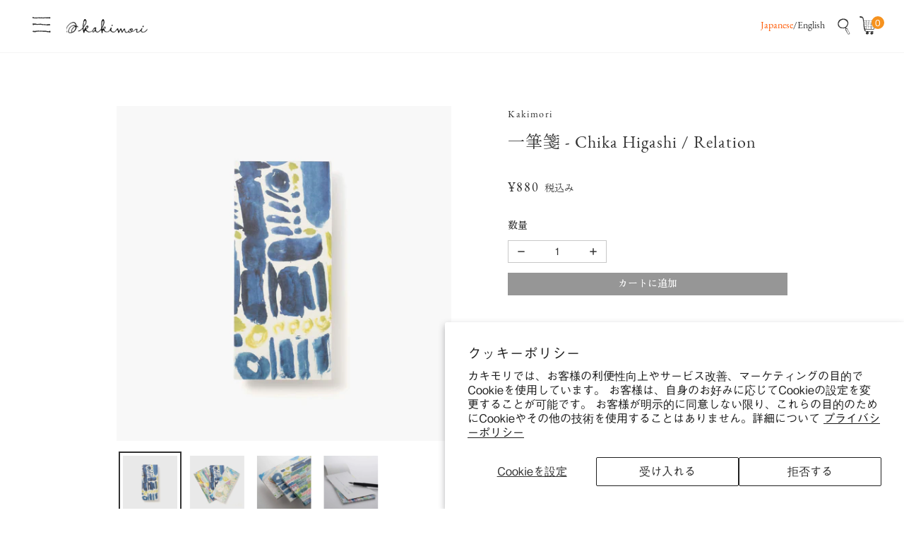

--- FILE ---
content_type: text/html; charset=utf-8
request_url: https://kakimori.com/products/kl00102
body_size: 61700
content:


<!doctype html>
<html
  class="no-js"
  lang="ja"
  
>
  <head>
    <meta name="google-site-verification" content="M-FCPlFPMzG5jQVnEZ7RaS6aCPMSi_S08lx57bCHKL8" />
    <meta charset="utf-8">
    <meta http-equiv="X-UA-Compatible" content="IE=edge">
    <meta name="viewport" content="width=device-width, initial-scale=1.0, maximum-scale=1.0">
    <meta name="theme-color" content="">
    <link rel="canonical" href="https://kakimori.com/products/kl00102">
    <link rel="preconnect" href="https://cdn.shopify.com" crossorigin><link rel="icon" type="image/png" href="//kakimori.com/cdn/shop/files/favicon_260x260_f1e78d32-d802-42f4-957d-7be578df8e2a.jpg?crop=center&height=32&v=1698806156&width=32"><title>
      一筆箋 - Chika Higashi / Relation
 &ndash; Kakimori</title>

    
      <meta name="description" content="作家・ひがしちかさんと一緒につくったレターアイテム。描き下ろしの絵を含むひがしさんの作品たちを、身近に感じ気軽に贈ることができるよう、細かなデザインや仕様にもこだわりながら仕上げました。">
    

    

<meta property="og:site_name" content="Kakimori">
<meta property="og:url" content="https://kakimori.com/products/kl00102">
<meta property="og:title" content="一筆箋 - Chika Higashi / Relation">
<meta property="og:type" content="product">
<meta property="og:description" content="作家・ひがしちかさんと一緒につくったレターアイテム。描き下ろしの絵を含むひがしさんの作品たちを、身近に感じ気軽に贈ることができるよう、細かなデザインや仕様にもこだわりながら仕上げました。"><meta property="og:image" content="http://kakimori.com/cdn/shop/files/P1777243.jpg?v=1711696351">
  <meta property="og:image:secure_url" content="https://kakimori.com/cdn/shop/files/P1777243.jpg?v=1711696351">
  <meta property="og:image:width" content="2000">
  <meta property="og:image:height" content="2000"><meta property="og:price:amount" content="880">
  <meta property="og:price:currency" content="JPY"><meta name="twitter:site" content="@kakimori_krme"><meta name="twitter:card" content="summary_large_image">
<meta name="twitter:title" content="一筆箋 - Chika Higashi / Relation">
<meta name="twitter:description" content="作家・ひがしちかさんと一緒につくったレターアイテム。描き下ろしの絵を含むひがしさんの作品たちを、身近に感じ気軽に贈ることができるよう、細かなデザインや仕様にもこだわりながら仕上げました。">

    
<style data-shopify>
    
    
    
    
    

    :root {
  		--animation-duration: 1000ms;

  		--animation-fade-in-up: z-fade-in-up var(--animation-duration) cubic-bezier(0, 0, 0.3, 1) forwards;
  		--animation-fade-in-left: z-fade-in-left var(--animation-duration) cubic-bezier(0, 0, 0.3, 1) forwards;
  		--animation-fade-in-right: z-fade-in-right var(--animation-duration) cubic-bezier(0, 0, 0.3, 1) forwards;
  		--animation-fade-in-left-rtl: z-fade-in-left-rtl var(--animation-duration) cubic-bezier(0, 0, 0.3, 1) forwards;
  		--animation-fade-in-right-rtl: z-fade-in-right-rtl var(--animation-duration) cubic-bezier(0, 0, 0.3, 1) forwards;
  			--animation-fade-in: z-fade-in calc(var(--animation-duration) * 2) cubic-bezier(0, 0, 0.3, 1) forwards;
  		--animation-zoom-fade: z-zoom-fade var(--animation-duration) cubic-bezier(0, 0, 0.3, 1) forwards;

        --font-body-style: 'Regular';
        --font-body-weight: 400;

        
            --font-heading-family: 'eb-garamond', 'zen-old-mincho', serif;
            --font-body-family: 'Gothic Medium BBB', sans-serif;
        
        --font-heading-style: 'Regular';
        --font-heading-weight: 400;

        --font-btn-family: var(--font-body-family);
        
            --font-btn-weight: var(--font-body-weight);
        
        
            --font-menu-family: "system_ui", -apple-system, 'Segoe UI', Roboto, 'Helvetica Neue', 'Noto Sans', 'Liberation Sans', Arial, sans-serif, 'Apple Color Emoji', 'Segoe UI Emoji', 'Segoe UI Symbol', 'Noto Color Emoji';
            --font-menu-weight: var(--font-body-weight);
        
        
        
        
        

        --font-body-scale: 1.0;
        --font-heading-scale: 1.0;
        --font-heading-spacing: 1px;

        --font-h1-size: calc(var(--font-heading-scale) * 3.4rem);
        --font-h2-size: calc(var(--font-heading-scale) * 2.8rem);
        --font-h3-size: calc(var(--font-heading-scale) * 2.4rem);
        --font-h4-size: calc(var(--font-heading-scale) * 2.2rem);
        --font-h5-size: calc(var(--font-heading-scale) * 1.8rem);
        --font-h6-size: calc(var(--font-heading-scale) * 1.6rem);

  		--font-heading-mobile-scale: 0.8;

        --btn-height: 32px;
        --btn-rounded: 4px;

        --color-primary: #969696;
        --color-border: #c8c8c8;
        --color-text-body: #333333;
        --color-text-heading: #333333;
        --color-link: #333333;
        --color-link-hover: #333333;
        --color-bg-1: #ffffff;
        --color-bg-2: #cccccc;
        --color-field-bg: #ffffff;
        --color-btn-bg: #969696;
        --color-btn-text: #ffffff;
        --color-btn-secondary-text: #333333;
        --color-btn-secondary-bg: #ededed;
        --color-btn-bg-hover: #f6921e;
        --color-btn-text-hover: #ffffff;
        --color-product-title: #333333;
        --color-product-price: #333333;
        --color-header-bg: #ffffff;
        --color-header-text: #333333;
        --color-header-transparent-text: #ffffff;
        --color-menu-text: #333333;
        --color-menu-text-hover: #333333;
        --color-menu-subtext: #000000;
        --color-menu-subtext-hover: #000000;
        --color-menu-dropdown-bg: #ffffff;
        --color-cart-bubble: #f6921e;
        --color-overlay-bg: #212121;
        --color-overlay-alpha: 64;
        --color-tooltip-bg: #969696;
        --color-tooltip-text: #ffffff;
        --color-badge-sale: #ff7600;
        --color-badge-soldout: #787878;
        --color-badge-hot: #ff0505;
        --color-badge-new: #00a533;

        --spacing-sections-desktop: 80px;
        --spacing-sections-mobile: 40px;
        --container-width: 980px;
        --fluid-container-width: 1620px;
        --narrow-container-width: 720px;
        --fluid-offset: 4rem;
        --arrow-down: url(//kakimori.com/cdn/shop/t/29/assets/ar-down.svg?v=31605338494599912611725118710);
        --color-foreground: 51, 51, 51;
        --card-corner-radius: 0px;

        --color-base-text: 51, 51, 51;
        --color-base-primary: 150, 150, 150;
        --color-base-background-1: 255, 255, 255;
        --color-base-background-2: 204, 204, 204;
        --color-swatch-radius: 50%;
        --color-swatch-size: 40px;
        --column-gap-mobile: 1.6rem;
    }
    *,
    *::before,
    *::after {
        box-sizing: border-box;
    }
    html {
        font-size: calc(var(--font-body-scale) * 62.5%);
    }
    body {
        min-height: 100%;
        font-size: 1.6rem;
        font-family: var(--font-body-family);
        font-style: var(--font-body-style);
        font-weight: var(--font-body-weight);
        background-color: var(--color-bg-1);
        color: var(--color-text-body);
        -webkit-font-smoothing: antialiased;
        -moz-osx-font-smoothing: grayscale;
        line-height: calc(1 + 0.8 / var(--font-body-scale));
    }
    h1, h2, h3, h4, h5, h6, .h1, .h2, .h3, .h4, .h5, .h6, .h0 {
        font-family: var(--font-heading-family);
        font-style: var(--font-heading-style);
        font-weight: var(--font-heading-weight);
        text-transform: var(--font-heading-transform);
        color: var(--color-text-heading);
        line-height: calc(1 + 0.25 / max(1, var(--font-heading-scale)));
        letter-spacing: var(--font-heading-spacing, 0px);
        word-break: break-word;
        margin: 0 0 1.2rem;
    }
  /* @media (max-width: 639px) {
  	h1, h2, h3, h4, h5, h6, .h1, .h2, .h3, .h4, .h5, .h6, .h0 {
  		line-height: calc(1 + 0.25 / max(1, var(--font-heading-mobile-scale)));
  	}
  }
    .h0 {
        font-size: calc(var(--font-heading-mobile-scale) * 3.6rem);
    }
    h1,.h1 {
        font-size: calc(var(--font-heading-mobile-scale) * 3rem);
    }
    h2,.h2 {
        font-size: calc(var(--font-heading-mobile-scale) * 2.6rem);
    }
    h3,.h3 {
        font-size: calc(var(--font-heading-mobile-scale) * 2.2rem);
    }
    h4,.h4 {
        font-size: calc(var(--font-heading-mobile-scale) * 2rem);
    }
    h5,.h5 {
        font-size: calc(var(--font-heading-scale) * 1.8rem);
    }
    h6,.h6 {
        font-size: calc(var(--font-heading-scale) * 1.6rem);
    }
    @media (min-width: 640px) {
        .h0 {
            font-size: calc(var(--font-heading-scale) * 4rem);
        }
        h1, .h1 {
            font-size: calc(var(--font-heading-scale) * 3.4rem);
        }
        h2, .h2 {
            font-size: calc(var(--font-heading-scale) * 2.8rem);
        }
        h3, .h3 {
            font-size: calc(var(--font-heading-scale) * 2.4rem);
        }
        h4, .h4 {
            font-size: calc(var(--font-heading-scale) * 2.2rem);
        }
        h5, .h5 {
            font-size: calc(var(--font-heading-scale) * 1.8rem);
        }
        h6, .h6 {
            font-size: calc(var(--font-heading-scale) * 1.6rem);
        }
    } */
    .flickity-button,
    [template],
    .hidden,
    .tooltip,
    [data-aria-hidden=true],
    [hidden], .critical-hidden,
    .site-header .critical-hidden, .topbar .critical-hidden, .announcement-bar .critical-hidden {
        display: none
    }
    .flex {
        display: flex;
    }
    [style*="--aspect-ratio"] {
        position: relative;
        overflow: hidden;
    }
    [style*="--aspect-ratio"]:before {
        content: "";
        height: 0;
        display: block;
        padding-top: calc(100%/(0 + var(--aspect-ratio, 16/9)));
    }
    [style*="--aspect-ratio"]>:first-child {
        top: 0;
        right: 0;
        bottom: 0;
        left: 0;
        position: absolute!important;
        object-fit: cover;
        width: 100%;
        height: 100%;
    }
    @media (max-width: 639px) {
        [style*="--aspect-ratio"]:before {
            padding-top: calc(100%/(0 + var(--aspect-ratio-mobile, var(--aspect-ratio, 16/9))));
        }
    }
    .overflow-hidden {
        overflow: hidden;
    }
    .content-visibility-auto {
        content-visibility: auto;
    }
    .h-full {
        height: 100%;
    }
    .w-full {
        width: 100%;
    }
    @media (max-width: 1430px) {
        .container-fluid .flickity-wrapper:not(.flickity-controls-group) .flickity-button.previous {
            left: calc(var(--button-size) + (1rem - var(--column-gap, 3rem) / 2)) !important;
        }
        .container-fluid .flickity-wrapper:not(.flickity-controls-group) .flickity-button.next {
            right: calc(var(--button-size) + (1rem - var(--column-gap, 3rem) / 2)) !important;
        }
    }
    .spr-container .spr-header-title {
        font-size: var(--font-h3-size);
    }

    @media (max-width: 639px) {
        .spr-container .spr-header-title {
            font-size: var(--font-h3-size);
        }
        :root {
            --color-swatch-size: 4.4rem;
        }
    }
    
</style>

<style>
  .h0 {
    font-size: 4rem;
  }
  h1,
  .h1 {
    font-size: 3.4rem;
  }
  h2,
  .h2 {
    font-size: 2.8rem;
    letter-spacing: 0.05em;
  }
  h3,
  .h3 {
    font-size: 2.4rem;
  }
  h4,
  .h4 {
    font-size: 2.2rem;
  }
  h5,
  .h5 {
    font-size: 1.8rem;
  }
  h6,
  .h6 {
    font-size: 1.6rem;
  }

  .f-article-template h2 {
    font-size: 2.4rem;
    font-weight: 600;
    letter-spacing: 0.1em;
    font-family: var(--font-heading-family);
    line-height: 1.8;
  }
  .f-article-template h3 {
    font-size: 1.8rem;
    font-weight: 900;
    letter-spacing: 0.1em;
    font-family: var(--font-heading-family);
    line-height: 1.8;
  }
  .f-article-template h4 {
    font-family: 'Zen Kaku Gothic New', sans-serif;
    font-size: 1.6rem;
    font-weight: 700;
    letter-spacing: 0.1em;
    line-height: 1.8;
    padding-left: 1em;
    border-left: 2px solid #ff6800;
  }
  .f-article-template h5 {
    font-family: 'Zen Kaku Gothic New', sans-serif;
    font-size: 1.6rem;
    font-weight: 700;
    letter-spacing: 0;
    line-height: 1.6;
  }
  .f-article-template h6 {
    font-family: 'Zen Kaku Gothic New', sans-serif;
    font-size: 1.4rem;
    letter-spacing: 0;
    line-height: 1.8;
  }
  .f-article-template small {
    font-size: 1.2rem;
    letter-spacing: 0;
    line-height: 1.8;
  }
  .f-article-template p {
    font-family: var(--font-heading-family);
    line-height: 1.8;
  }
  .f-article-template ul,
  .f-article-template li {
    font-family: var(--font-heading-family);
  }
  @media (width < 768px) {
    .f-article-template h2 {
      font-size: 2rem;
    }
    .f-article-template h3 {
      font-size: 1.6rem;
    }
    .f-article-template h4 {
      font-size: 1.5rem;
    }
    .f-article-template h5 {
      font-size: 1.4rem;
    }
    .f-article-template h6 {
      font-size: 1.2rem;
    }
    .f-article-template p {
      font-size: 1.4rem;
    }
  }
</style>



<style>
  
    @media (width > 767px) {
      div:has(>.ngc-note-attr-field) {
        position: absolute;
        top: 100%;
        right: 1.5rem;
        max-width: 50%;
        width: 100%;
        --col-gap: calc(3rem/2);
        padding-top: var(--row-gap, var(--col-gap));
        padding-bottom: var(--row-gap, var(--col-gap));
        padding-left: max(0.75rem,var(--column-gap-mobile, var(--column-gap)) / 2);
      }
      .ngc-note-attr-field:first-of-type label {
        margin-top: 0;
      }
    }
    @media (width < 768px) {
      .ngc-note-attr-field {
        margin: 0 !important;
      }
    }
    .ngc-note-attr-field {
      font-size: 1.4rem;
    }
  
</style>


    <link href="//kakimori.com/cdn/shop/t/29/assets/theme.css?v=132656143260996918871725118710" rel="stylesheet" type="text/css" media="all" />
    <link href="//kakimori.com/cdn/shop/t/29/assets/base.css?v=76028035441455384411725118710" rel="stylesheet" type="text/css" media="all" />
    <link href="//kakimori.com/cdn/shop/t/29/assets/grid.css?v=64838180038884617011725118710" rel="stylesheet" type="text/css" media="all" />
    <link href="//kakimori.com/cdn/shop/t/29/assets/header.css?v=150808435658440814721725118710" rel="stylesheet" type="text/css" media="all" />
    <link href="//kakimori.com/cdn/shop/t/29/assets/site-nav.css?v=20067629039543657991725118710" rel="stylesheet" type="text/css" media="all" />

    <link
      rel="preload"
      href="//kakimori.com/cdn/shop/t/29/assets/non-critical.css?v=63506556654317728031725118710"
      as="style"
      onload="this.onload=null;this.rel='stylesheet';"
    >
    <link
      rel="preload"
      href="//kakimori.com/cdn/shop/t/29/assets/components.css?v=18688608966446608141725118710"
      as="style"
      onload="this.onload=null;this.rel='stylesheet';"
    >
    <link
      rel="preload"
      href="//kakimori.com/cdn/shop/t/29/assets/flickity-component.css?v=57385232044668264091754450802"
      as="style"
      onload="this.onload=null;this.rel='stylesheet';"
    >
    <link
      rel="preload"
      href="//kakimori.com/cdn/shop/t/29/assets/modal-component.css?v=22274453926113212451725118710"
      as="style"
      onload="this.onload=null;this.rel='stylesheet';"
    >
    <link
      rel="preload"
      href="//kakimori.com/cdn/shop/t/29/assets/drawer-component.css?v=38391584775253959651725118710"
      as="style"
      onload="this.onload=null;this.rel='stylesheet';"
    >

    <noscript>
      <link href="//kakimori.com/cdn/shop/t/29/assets/non-critical.css?v=63506556654317728031725118710" rel="stylesheet" type="text/css" media="all" />
      <link href="//kakimori.com/cdn/shop/t/29/assets/components.css?v=18688608966446608141725118710" rel="stylesheet" type="text/css" media="all" />
      <link href="//kakimori.com/cdn/shop/t/29/assets/flickity-component.css?v=57385232044668264091754450802" rel="stylesheet" type="text/css" media="all" />
      <link href="//kakimori.com/cdn/shop/t/29/assets/modal-component.css?v=22274453926113212451725118710" rel="stylesheet" type="text/css" media="all" />
      <link href="//kakimori.com/cdn/shop/t/29/assets/drawer-component.css?v=38391584775253959651725118710" rel="stylesheet" type="text/css" media="all" />
      
    </noscript>
    <script src="//kakimori.com/cdn/shop/t/29/assets/vendor.js?v=171829106547148473811725118710" defer="defer"></script>
    <script src="//kakimori.com/cdn/shop/t/29/assets/global.js?v=55866391079416427911725118710" defer="defer"></script>
    <script src="//kakimori.com/cdn/shop/t/29/assets/lazy-image.js?v=68169924899378488731725118710" defer="defer"></script>
    <script src="//kakimori.com/cdn/shop/t/29/assets/main-search.js?v=172211708070014881611725118710" defer="defer"></script><script src="//kakimori.com/cdn/shop/t/29/assets/cart-recommendations.js?v=102280389405245624681725118710" defer="defer"></script><script src="//kakimori.com/cdn/shop/t/29/assets/animations.js?v=68495762384893645591725118710" defer="defer"></script>

    <script>
      document.documentElement.className = document.documentElement.className.replace('no-js', 'js');
    </script>

    <script>window.performance && window.performance.mark && window.performance.mark('shopify.content_for_header.start');</script><meta name="facebook-domain-verification" content="o92ov7cp8x7njjmsunrbryttqpz2or">
<meta name="facebook-domain-verification" content="u1355zena3p5q4av7cvzz0lb6e6th7">
<meta id="shopify-digital-wallet" name="shopify-digital-wallet" content="/40561508515/digital_wallets/dialog">
<meta name="shopify-checkout-api-token" content="5d94df0dde492ae0aba18e76d494a125">
<meta id="in-context-paypal-metadata" data-shop-id="40561508515" data-venmo-supported="false" data-environment="production" data-locale="ja_JP" data-paypal-v4="true" data-currency="JPY">
<link rel="alternate" hreflang="x-default" href="https://kakimori.com/products/kl00102">
<link rel="alternate" hreflang="ja" href="https://kakimori.com/products/kl00102">
<link rel="alternate" hreflang="en" href="https://kakimori.com/en/products/kl00102">
<link rel="alternate" type="application/json+oembed" href="https://kakimori.com/products/kl00102.oembed">
<script async="async" src="/checkouts/internal/preloads.js?locale=ja-JP"></script>
<link rel="preconnect" href="https://shop.app" crossorigin="anonymous">
<script async="async" src="https://shop.app/checkouts/internal/preloads.js?locale=ja-JP&shop_id=40561508515" crossorigin="anonymous"></script>
<script id="apple-pay-shop-capabilities" type="application/json">{"shopId":40561508515,"countryCode":"JP","currencyCode":"JPY","merchantCapabilities":["supports3DS"],"merchantId":"gid:\/\/shopify\/Shop\/40561508515","merchantName":"Kakimori","requiredBillingContactFields":["postalAddress","email","phone"],"requiredShippingContactFields":["postalAddress","email","phone"],"shippingType":"shipping","supportedNetworks":["visa","masterCard","amex"],"total":{"type":"pending","label":"Kakimori","amount":"1.00"},"shopifyPaymentsEnabled":true,"supportsSubscriptions":true}</script>
<script id="shopify-features" type="application/json">{"accessToken":"5d94df0dde492ae0aba18e76d494a125","betas":["rich-media-storefront-analytics"],"domain":"kakimori.com","predictiveSearch":false,"shopId":40561508515,"locale":"ja"}</script>
<script>var Shopify = Shopify || {};
Shopify.shop = "kakimori.myshopify.com";
Shopify.locale = "ja";
Shopify.currency = {"active":"JPY","rate":"1.0"};
Shopify.country = "JP";
Shopify.theme = {"name":"kakimori\/mainのコピー","id":144518480129,"schema_name":"Zest","schema_version":"6.0.0","theme_store_id":null,"role":"main"};
Shopify.theme.handle = "null";
Shopify.theme.style = {"id":null,"handle":null};
Shopify.cdnHost = "kakimori.com/cdn";
Shopify.routes = Shopify.routes || {};
Shopify.routes.root = "/";</script>
<script type="module">!function(o){(o.Shopify=o.Shopify||{}).modules=!0}(window);</script>
<script>!function(o){function n(){var o=[];function n(){o.push(Array.prototype.slice.apply(arguments))}return n.q=o,n}var t=o.Shopify=o.Shopify||{};t.loadFeatures=n(),t.autoloadFeatures=n()}(window);</script>
<script>
  window.ShopifyPay = window.ShopifyPay || {};
  window.ShopifyPay.apiHost = "shop.app\/pay";
  window.ShopifyPay.redirectState = null;
</script>
<script id="shop-js-analytics" type="application/json">{"pageType":"product"}</script>
<script defer="defer" async type="module" src="//kakimori.com/cdn/shopifycloud/shop-js/modules/v2/client.init-shop-cart-sync_CHE6QNUr.ja.esm.js"></script>
<script defer="defer" async type="module" src="//kakimori.com/cdn/shopifycloud/shop-js/modules/v2/chunk.common_D98kRh4-.esm.js"></script>
<script defer="defer" async type="module" src="//kakimori.com/cdn/shopifycloud/shop-js/modules/v2/chunk.modal_BNwoMci-.esm.js"></script>
<script type="module">
  await import("//kakimori.com/cdn/shopifycloud/shop-js/modules/v2/client.init-shop-cart-sync_CHE6QNUr.ja.esm.js");
await import("//kakimori.com/cdn/shopifycloud/shop-js/modules/v2/chunk.common_D98kRh4-.esm.js");
await import("//kakimori.com/cdn/shopifycloud/shop-js/modules/v2/chunk.modal_BNwoMci-.esm.js");

  window.Shopify.SignInWithShop?.initShopCartSync?.({"fedCMEnabled":true,"windoidEnabled":true});

</script>
<script>
  window.Shopify = window.Shopify || {};
  if (!window.Shopify.featureAssets) window.Shopify.featureAssets = {};
  window.Shopify.featureAssets['shop-js'] = {"shop-cart-sync":["modules/v2/client.shop-cart-sync_Fn6E0AvD.ja.esm.js","modules/v2/chunk.common_D98kRh4-.esm.js","modules/v2/chunk.modal_BNwoMci-.esm.js"],"init-fed-cm":["modules/v2/client.init-fed-cm_sYFpctDP.ja.esm.js","modules/v2/chunk.common_D98kRh4-.esm.js","modules/v2/chunk.modal_BNwoMci-.esm.js"],"shop-toast-manager":["modules/v2/client.shop-toast-manager_Cm6TtnXd.ja.esm.js","modules/v2/chunk.common_D98kRh4-.esm.js","modules/v2/chunk.modal_BNwoMci-.esm.js"],"init-shop-cart-sync":["modules/v2/client.init-shop-cart-sync_CHE6QNUr.ja.esm.js","modules/v2/chunk.common_D98kRh4-.esm.js","modules/v2/chunk.modal_BNwoMci-.esm.js"],"shop-button":["modules/v2/client.shop-button_CZ95wHjv.ja.esm.js","modules/v2/chunk.common_D98kRh4-.esm.js","modules/v2/chunk.modal_BNwoMci-.esm.js"],"init-windoid":["modules/v2/client.init-windoid_BTB72QS9.ja.esm.js","modules/v2/chunk.common_D98kRh4-.esm.js","modules/v2/chunk.modal_BNwoMci-.esm.js"],"shop-cash-offers":["modules/v2/client.shop-cash-offers_BFHBnhKY.ja.esm.js","modules/v2/chunk.common_D98kRh4-.esm.js","modules/v2/chunk.modal_BNwoMci-.esm.js"],"pay-button":["modules/v2/client.pay-button_DTH50Rzq.ja.esm.js","modules/v2/chunk.common_D98kRh4-.esm.js","modules/v2/chunk.modal_BNwoMci-.esm.js"],"init-customer-accounts":["modules/v2/client.init-customer-accounts_BUGn0cIS.ja.esm.js","modules/v2/client.shop-login-button_B-yi3nMN.ja.esm.js","modules/v2/chunk.common_D98kRh4-.esm.js","modules/v2/chunk.modal_BNwoMci-.esm.js"],"avatar":["modules/v2/client.avatar_BTnouDA3.ja.esm.js"],"checkout-modal":["modules/v2/client.checkout-modal_B9SXRRFG.ja.esm.js","modules/v2/chunk.common_D98kRh4-.esm.js","modules/v2/chunk.modal_BNwoMci-.esm.js"],"init-shop-for-new-customer-accounts":["modules/v2/client.init-shop-for-new-customer-accounts_CoX20XDP.ja.esm.js","modules/v2/client.shop-login-button_B-yi3nMN.ja.esm.js","modules/v2/chunk.common_D98kRh4-.esm.js","modules/v2/chunk.modal_BNwoMci-.esm.js"],"init-customer-accounts-sign-up":["modules/v2/client.init-customer-accounts-sign-up_CSeMJfz-.ja.esm.js","modules/v2/client.shop-login-button_B-yi3nMN.ja.esm.js","modules/v2/chunk.common_D98kRh4-.esm.js","modules/v2/chunk.modal_BNwoMci-.esm.js"],"init-shop-email-lookup-coordinator":["modules/v2/client.init-shop-email-lookup-coordinator_DazyVOqY.ja.esm.js","modules/v2/chunk.common_D98kRh4-.esm.js","modules/v2/chunk.modal_BNwoMci-.esm.js"],"shop-follow-button":["modules/v2/client.shop-follow-button_DjSWKMco.ja.esm.js","modules/v2/chunk.common_D98kRh4-.esm.js","modules/v2/chunk.modal_BNwoMci-.esm.js"],"shop-login-button":["modules/v2/client.shop-login-button_B-yi3nMN.ja.esm.js","modules/v2/chunk.common_D98kRh4-.esm.js","modules/v2/chunk.modal_BNwoMci-.esm.js"],"shop-login":["modules/v2/client.shop-login_BdZnYXk6.ja.esm.js","modules/v2/chunk.common_D98kRh4-.esm.js","modules/v2/chunk.modal_BNwoMci-.esm.js"],"lead-capture":["modules/v2/client.lead-capture_emq1eXKF.ja.esm.js","modules/v2/chunk.common_D98kRh4-.esm.js","modules/v2/chunk.modal_BNwoMci-.esm.js"],"payment-terms":["modules/v2/client.payment-terms_CeWs54sX.ja.esm.js","modules/v2/chunk.common_D98kRh4-.esm.js","modules/v2/chunk.modal_BNwoMci-.esm.js"]};
</script>
<script>(function() {
  var isLoaded = false;
  function asyncLoad() {
    if (isLoaded) return;
    isLoaded = true;
    var urls = ["https:\/\/storage.nfcube.com\/instafeed-9f326e604acc51c7e838b67ce7d3e36e.js?shop=kakimori.myshopify.com","\/\/d1liekpayvooaz.cloudfront.net\/apps\/uploadery\/uploadery.js?shop=kakimori.myshopify.com"];
    for (var i = 0; i < urls.length; i++) {
      var s = document.createElement('script');
      s.type = 'text/javascript';
      s.async = true;
      s.src = urls[i];
      var x = document.getElementsByTagName('script')[0];
      x.parentNode.insertBefore(s, x);
    }
  };
  if(window.attachEvent) {
    window.attachEvent('onload', asyncLoad);
  } else {
    window.addEventListener('load', asyncLoad, false);
  }
})();</script>
<script id="__st">var __st={"a":40561508515,"offset":32400,"reqid":"c34bfc9e-fc0d-4dfc-9ead-a0f5be04e93c-1769559984","pageurl":"kakimori.com\/products\/kl00102","u":"9ac1122f3494","p":"product","rtyp":"product","rid":8249889325313};</script>
<script>window.ShopifyPaypalV4VisibilityTracking = true;</script>
<script id="captcha-bootstrap">!function(){'use strict';const t='contact',e='account',n='new_comment',o=[[t,t],['blogs',n],['comments',n],[t,'customer']],c=[[e,'customer_login'],[e,'guest_login'],[e,'recover_customer_password'],[e,'create_customer']],r=t=>t.map((([t,e])=>`form[action*='/${t}']:not([data-nocaptcha='true']) input[name='form_type'][value='${e}']`)).join(','),a=t=>()=>t?[...document.querySelectorAll(t)].map((t=>t.form)):[];function s(){const t=[...o],e=r(t);return a(e)}const i='password',u='form_key',d=['recaptcha-v3-token','g-recaptcha-response','h-captcha-response',i],f=()=>{try{return window.sessionStorage}catch{return}},m='__shopify_v',_=t=>t.elements[u];function p(t,e,n=!1){try{const o=window.sessionStorage,c=JSON.parse(o.getItem(e)),{data:r}=function(t){const{data:e,action:n}=t;return t[m]||n?{data:e,action:n}:{data:t,action:n}}(c);for(const[e,n]of Object.entries(r))t.elements[e]&&(t.elements[e].value=n);n&&o.removeItem(e)}catch(o){console.error('form repopulation failed',{error:o})}}const l='form_type',E='cptcha';function T(t){t.dataset[E]=!0}const w=window,h=w.document,L='Shopify',v='ce_forms',y='captcha';let A=!1;((t,e)=>{const n=(g='f06e6c50-85a8-45c8-87d0-21a2b65856fe',I='https://cdn.shopify.com/shopifycloud/storefront-forms-hcaptcha/ce_storefront_forms_captcha_hcaptcha.v1.5.2.iife.js',D={infoText:'hCaptchaによる保護',privacyText:'プライバシー',termsText:'利用規約'},(t,e,n)=>{const o=w[L][v],c=o.bindForm;if(c)return c(t,g,e,D).then(n);var r;o.q.push([[t,g,e,D],n]),r=I,A||(h.body.append(Object.assign(h.createElement('script'),{id:'captcha-provider',async:!0,src:r})),A=!0)});var g,I,D;w[L]=w[L]||{},w[L][v]=w[L][v]||{},w[L][v].q=[],w[L][y]=w[L][y]||{},w[L][y].protect=function(t,e){n(t,void 0,e),T(t)},Object.freeze(w[L][y]),function(t,e,n,w,h,L){const[v,y,A,g]=function(t,e,n){const i=e?o:[],u=t?c:[],d=[...i,...u],f=r(d),m=r(i),_=r(d.filter((([t,e])=>n.includes(e))));return[a(f),a(m),a(_),s()]}(w,h,L),I=t=>{const e=t.target;return e instanceof HTMLFormElement?e:e&&e.form},D=t=>v().includes(t);t.addEventListener('submit',(t=>{const e=I(t);if(!e)return;const n=D(e)&&!e.dataset.hcaptchaBound&&!e.dataset.recaptchaBound,o=_(e),c=g().includes(e)&&(!o||!o.value);(n||c)&&t.preventDefault(),c&&!n&&(function(t){try{if(!f())return;!function(t){const e=f();if(!e)return;const n=_(t);if(!n)return;const o=n.value;o&&e.removeItem(o)}(t);const e=Array.from(Array(32),(()=>Math.random().toString(36)[2])).join('');!function(t,e){_(t)||t.append(Object.assign(document.createElement('input'),{type:'hidden',name:u})),t.elements[u].value=e}(t,e),function(t,e){const n=f();if(!n)return;const o=[...t.querySelectorAll(`input[type='${i}']`)].map((({name:t})=>t)),c=[...d,...o],r={};for(const[a,s]of new FormData(t).entries())c.includes(a)||(r[a]=s);n.setItem(e,JSON.stringify({[m]:1,action:t.action,data:r}))}(t,e)}catch(e){console.error('failed to persist form',e)}}(e),e.submit())}));const S=(t,e)=>{t&&!t.dataset[E]&&(n(t,e.some((e=>e===t))),T(t))};for(const o of['focusin','change'])t.addEventListener(o,(t=>{const e=I(t);D(e)&&S(e,y())}));const B=e.get('form_key'),M=e.get(l),P=B&&M;t.addEventListener('DOMContentLoaded',(()=>{const t=y();if(P)for(const e of t)e.elements[l].value===M&&p(e,B);[...new Set([...A(),...v().filter((t=>'true'===t.dataset.shopifyCaptcha))])].forEach((e=>S(e,t)))}))}(h,new URLSearchParams(w.location.search),n,t,e,['guest_login'])})(!0,!0)}();</script>
<script integrity="sha256-4kQ18oKyAcykRKYeNunJcIwy7WH5gtpwJnB7kiuLZ1E=" data-source-attribution="shopify.loadfeatures" defer="defer" src="//kakimori.com/cdn/shopifycloud/storefront/assets/storefront/load_feature-a0a9edcb.js" crossorigin="anonymous"></script>
<script crossorigin="anonymous" defer="defer" src="//kakimori.com/cdn/shopifycloud/storefront/assets/shopify_pay/storefront-65b4c6d7.js?v=20250812"></script>
<script data-source-attribution="shopify.dynamic_checkout.dynamic.init">var Shopify=Shopify||{};Shopify.PaymentButton=Shopify.PaymentButton||{isStorefrontPortableWallets:!0,init:function(){window.Shopify.PaymentButton.init=function(){};var t=document.createElement("script");t.src="https://kakimori.com/cdn/shopifycloud/portable-wallets/latest/portable-wallets.ja.js",t.type="module",document.head.appendChild(t)}};
</script>
<script data-source-attribution="shopify.dynamic_checkout.buyer_consent">
  function portableWalletsHideBuyerConsent(e){var t=document.getElementById("shopify-buyer-consent"),n=document.getElementById("shopify-subscription-policy-button");t&&n&&(t.classList.add("hidden"),t.setAttribute("aria-hidden","true"),n.removeEventListener("click",e))}function portableWalletsShowBuyerConsent(e){var t=document.getElementById("shopify-buyer-consent"),n=document.getElementById("shopify-subscription-policy-button");t&&n&&(t.classList.remove("hidden"),t.removeAttribute("aria-hidden"),n.addEventListener("click",e))}window.Shopify?.PaymentButton&&(window.Shopify.PaymentButton.hideBuyerConsent=portableWalletsHideBuyerConsent,window.Shopify.PaymentButton.showBuyerConsent=portableWalletsShowBuyerConsent);
</script>
<script data-source-attribution="shopify.dynamic_checkout.cart.bootstrap">document.addEventListener("DOMContentLoaded",(function(){function t(){return document.querySelector("shopify-accelerated-checkout-cart, shopify-accelerated-checkout")}if(t())Shopify.PaymentButton.init();else{new MutationObserver((function(e,n){t()&&(Shopify.PaymentButton.init(),n.disconnect())})).observe(document.body,{childList:!0,subtree:!0})}}));
</script>
<script id='scb4127' type='text/javascript' async='' src='https://kakimori.com/cdn/shopifycloud/privacy-banner/storefront-banner.js'></script><link id="shopify-accelerated-checkout-styles" rel="stylesheet" media="screen" href="https://kakimori.com/cdn/shopifycloud/portable-wallets/latest/accelerated-checkout-backwards-compat.css" crossorigin="anonymous">
<style id="shopify-accelerated-checkout-cart">
        #shopify-buyer-consent {
  margin-top: 1em;
  display: inline-block;
  width: 100%;
}

#shopify-buyer-consent.hidden {
  display: none;
}

#shopify-subscription-policy-button {
  background: none;
  border: none;
  padding: 0;
  text-decoration: underline;
  font-size: inherit;
  cursor: pointer;
}

#shopify-subscription-policy-button::before {
  box-shadow: none;
}

      </style>
<script id="sections-script" data-sections="announcement-bar,header,footer" defer="defer" src="//kakimori.com/cdn/shop/t/29/compiled_assets/scripts.js?v=21719"></script>
<script>window.performance && window.performance.mark && window.performance.mark('shopify.content_for_header.end');</script>

    
    <link rel="preconnect" href="https://fonts.googleapis.com">
    <link rel="preconnect" href="https://fonts.gstatic.com" crossorigin>
    <link href="https://fonts.googleapis.com/css2?family=Zen+Kaku+Gothic+New&display=swap" rel="stylesheet">

    <script>
      (function (d) {
        var config = {
            kitId: 'msf5bdr',
            scriptTimeout: 3000,
            async: true,
          },
          h = d.documentElement,
          t = setTimeout(function () {
            h.className = h.className.replace(/\bwf-loading\b/g, '') + ' wf-inactive';
          }, config.scriptTimeout),
          tk = d.createElement('script'),
          f = false,
          s = d.getElementsByTagName('script')[0],
          a;
        h.className += ' wf-loading';
        tk.src = 'https://use.typekit.net/' + config.kitId + '.js';
        tk.async = true;
        tk.onload = tk.onreadystatechange = function () {
          a = this.readyState;
          if (f || (a && a != 'complete' && a != 'loaded')) return;
          f = true;
          clearTimeout(t);
          try {
            Typekit.load(config);
          } catch (e) {}
        };
        s.parentNode.insertBefore(tk, s);
      })(document);
    </script>

    <script
      type="text/javascript"
      src="//typesquare.com/3/tsst/script/ja/typesquare.js?612f433c534841518cf865feac1e02e5"
      charset="utf-8"
    ></script>
  <!-- BEGIN app block: shopify://apps/langshop/blocks/sdk/84899e01-2b29-42af-99d6-46d16daa2111 --><!-- BEGIN app snippet: config --><script type="text/javascript">
    /** Workaround for backward compatibility with old versions of localized themes */
    if (window.LangShopConfig && window.LangShopConfig.themeDynamics && window.LangShopConfig.themeDynamics.length) {
        themeDynamics = window.LangShopConfig.themeDynamics;
    } else {
        themeDynamics = [];
    }

    window.LangShopConfig = {
    "currentLanguage": "ja",
    "currentCurrency": "jpy",
    "currentCountry": "JP",
    "shopifyLocales": [{"code":"ja","name":"日本語","endonym_name":"日本語","rootUrl":"\/"},{"code":"en","name":"英語","endonym_name":"English","rootUrl":"\/en"}    ],
    "shopifyCountries": [{"code":"IS","name":"アイスランド", "currency":"ISK"},{"code":"IE","name":"アイルランド", "currency":"EUR"},{"code":"AZ","name":"アゼルバイジャン", "currency":"AZN"},{"code":"AF","name":"アフガニスタン", "currency":"AFN"},{"code":"US","name":"アメリカ合衆国", "currency":"USD"},{"code":"AE","name":"アラブ首長国連邦", "currency":"AED"},{"code":"DZ","name":"アルジェリア", "currency":"DZD"},{"code":"AR","name":"アルゼンチン", "currency":"JPY"},{"code":"AW","name":"アルバ", "currency":"AWG"},{"code":"AL","name":"アルバニア", "currency":"ALL"},{"code":"AM","name":"アルメニア", "currency":"AMD"},{"code":"AI","name":"アンギラ", "currency":"XCD"},{"code":"AO","name":"アンゴラ", "currency":"JPY"},{"code":"AD","name":"アンドラ", "currency":"EUR"},{"code":"YE","name":"イエメン", "currency":"YER"},{"code":"GB","name":"イギリス", "currency":"GBP"},{"code":"IL","name":"イスラエル", "currency":"ILS"},{"code":"IT","name":"イタリア", "currency":"EUR"},{"code":"IQ","name":"イラク", "currency":"JPY"},{"code":"IN","name":"インド", "currency":"INR"},{"code":"ID","name":"インドネシア", "currency":"IDR"},{"code":"UG","name":"ウガンダ", "currency":"UGX"},{"code":"UA","name":"ウクライナ", "currency":"UAH"},{"code":"UZ","name":"ウズベキスタン", "currency":"UZS"},{"code":"UY","name":"ウルグアイ", "currency":"UYU"},{"code":"EC","name":"エクアドル", "currency":"USD"},{"code":"EG","name":"エジプト", "currency":"EGP"},{"code":"EE","name":"エストニア", "currency":"EUR"},{"code":"SZ","name":"エスワティニ", "currency":"JPY"},{"code":"ET","name":"エチオピア", "currency":"ETB"},{"code":"ER","name":"エリトリア", "currency":"JPY"},{"code":"SV","name":"エルサルバドル", "currency":"USD"},{"code":"OM","name":"オマーン", "currency":"JPY"},{"code":"NL","name":"オランダ", "currency":"EUR"},{"code":"AU","name":"オーストラリア", "currency":"AUD"},{"code":"AT","name":"オーストリア", "currency":"EUR"},{"code":"KZ","name":"カザフスタン", "currency":"KZT"},{"code":"QA","name":"カタール", "currency":"QAR"},{"code":"CA","name":"カナダ", "currency":"CAD"},{"code":"CM","name":"カメルーン", "currency":"XAF"},{"code":"KH","name":"カンボジア", "currency":"KHR"},{"code":"CV","name":"カーボベルデ", "currency":"CVE"},{"code":"GA","name":"ガボン", "currency":"XOF"},{"code":"GM","name":"ガンビア", "currency":"GMD"},{"code":"GH","name":"ガーナ", "currency":"JPY"},{"code":"GG","name":"ガーンジー", "currency":"GBP"},{"code":"CY","name":"キプロス", "currency":"EUR"},{"code":"KI","name":"キリバス", "currency":"JPY"},{"code":"KG","name":"キルギス", "currency":"KGS"},{"code":"GN","name":"ギニア", "currency":"GNF"},{"code":"GW","name":"ギニアビサウ", "currency":"XOF"},{"code":"GR","name":"ギリシャ", "currency":"EUR"},{"code":"KW","name":"クウェート", "currency":"JPY"},{"code":"HR","name":"クロアチア", "currency":"EUR"},{"code":"GT","name":"グアテマラ", "currency":"GTQ"},{"code":"GL","name":"グリーンランド", "currency":"DKK"},{"code":"KE","name":"ケニア", "currency":"KES"},{"code":"CR","name":"コスタリカ", "currency":"CRC"},{"code":"XK","name":"コソボ", "currency":"EUR"},{"code":"KM","name":"コモロ", "currency":"KMF"},{"code":"CO","name":"コロンビア", "currency":"JPY"},{"code":"CG","name":"コンゴ共和国(ブラザビル)", "currency":"XAF"},{"code":"CD","name":"コンゴ民主共和国(キンシャサ)", "currency":"CDF"},{"code":"CI","name":"コートジボワール", "currency":"XOF"},{"code":"SA","name":"サウジアラビア", "currency":"SAR"},{"code":"WS","name":"サモア", "currency":"WST"},{"code":"ST","name":"サントメ・プリンシペ", "currency":"STD"},{"code":"SM","name":"サンマリノ", "currency":"EUR"},{"code":"ZM","name":"ザンビア", "currency":"JPY"},{"code":"SL","name":"シエラレオネ", "currency":"SLL"},{"code":"SG","name":"シンガポール", "currency":"SGD"},{"code":"DJ","name":"ジブチ", "currency":"DJF"},{"code":"GI","name":"ジブラルタル", "currency":"GBP"},{"code":"JM","name":"ジャマイカ", "currency":"JMD"},{"code":"JE","name":"ジャージー", "currency":"JPY"},{"code":"GE","name":"ジョージア", "currency":"JPY"},{"code":"ZW","name":"ジンバブエ", "currency":"USD"},{"code":"CH","name":"スイス", "currency":"CHF"},{"code":"SE","name":"スウェーデン", "currency":"SEK"},{"code":"ES","name":"スペイン", "currency":"EUR"},{"code":"LK","name":"スリランカ", "currency":"LKR"},{"code":"SK","name":"スロバキア", "currency":"EUR"},{"code":"SI","name":"スロベニア", "currency":"EUR"},{"code":"SD","name":"スーダン", "currency":"JPY"},{"code":"SN","name":"セネガル", "currency":"XOF"},{"code":"RS","name":"セルビア", "currency":"RSD"},{"code":"SH","name":"セントヘレナ", "currency":"SHP"},{"code":"SO","name":"ソマリア", "currency":"JPY"},{"code":"SB","name":"ソロモン諸島", "currency":"SBD"},{"code":"TH","name":"タイ", "currency":"THB"},{"code":"TJ","name":"タジキスタン", "currency":"TJS"},{"code":"TZ","name":"タンザニア", "currency":"TZS"},{"code":"CZ","name":"チェコ", "currency":"CZK"},{"code":"TD","name":"チャド", "currency":"XAF"},{"code":"TN","name":"チュニジア", "currency":"JPY"},{"code":"CL","name":"チリ", "currency":"JPY"},{"code":"TV","name":"ツバル", "currency":"AUD"},{"code":"DK","name":"デンマーク", "currency":"DKK"},{"code":"TT","name":"トリニダード・トバゴ", "currency":"TTD"},{"code":"TM","name":"トルクメニスタン", "currency":"JPY"},{"code":"TR","name":"トルコ", "currency":"JPY"},{"code":"TG","name":"トーゴ", "currency":"XOF"},{"code":"DE","name":"ドイツ", "currency":"EUR"},{"code":"DO","name":"ドミニカ共和国", "currency":"DOP"},{"code":"DM","name":"ドミニカ国", "currency":"XCD"},{"code":"NG","name":"ナイジェリア", "currency":"NGN"},{"code":"NR","name":"ナウル", "currency":"AUD"},{"code":"NA","name":"ナミビア", "currency":"JPY"},{"code":"NI","name":"ニカラグア", "currency":"NIO"},{"code":"NE","name":"ニジェール", "currency":"XOF"},{"code":"NC","name":"ニューカレドニア", "currency":"XPF"},{"code":"NZ","name":"ニュージーランド", "currency":"NZD"},{"code":"NP","name":"ネパール", "currency":"NPR"},{"code":"NO","name":"ノルウェー", "currency":"JPY"},{"code":"HT","name":"ハイチ", "currency":"JPY"},{"code":"HU","name":"ハンガリー", "currency":"HUF"},{"code":"VA","name":"バチカン市国", "currency":"EUR"},{"code":"VU","name":"バヌアツ", "currency":"VUV"},{"code":"BS","name":"バハマ", "currency":"BSD"},{"code":"BM","name":"バミューダ", "currency":"USD"},{"code":"BB","name":"バルバドス", "currency":"BBD"},{"code":"BD","name":"バングラデシュ", "currency":"BDT"},{"code":"BH","name":"バーレーン", "currency":"JPY"},{"code":"PK","name":"パキスタン", "currency":"PKR"},{"code":"PA","name":"パナマ", "currency":"USD"},{"code":"PG","name":"パプアニューギニア", "currency":"PGK"},{"code":"PY","name":"パラグアイ", "currency":"PYG"},{"code":"PH","name":"フィリピン", "currency":"PHP"},{"code":"FI","name":"フィンランド", "currency":"EUR"},{"code":"FO","name":"フェロー諸島", "currency":"DKK"},{"code":"FK","name":"フォークランド諸島", "currency":"FKP"},{"code":"FR","name":"フランス", "currency":"EUR"},{"code":"BR","name":"ブラジル", "currency":"JPY"},{"code":"BG","name":"ブルガリア", "currency":"EUR"},{"code":"BF","name":"ブルキナファソ", "currency":"XOF"},{"code":"BN","name":"ブルネイ", "currency":"BND"},{"code":"BI","name":"ブルンジ", "currency":"BIF"},{"code":"VN","name":"ベトナム", "currency":"VND"},{"code":"BJ","name":"ベナン", "currency":"XOF"},{"code":"VE","name":"ベネズエラ", "currency":"USD"},{"code":"BY","name":"ベラルーシ", "currency":"JPY"},{"code":"BZ","name":"ベリーズ", "currency":"BZD"},{"code":"BE","name":"ベルギー", "currency":"EUR"},{"code":"PE","name":"ペルー", "currency":"PEN"},{"code":"HN","name":"ホンジュラス", "currency":"HNL"},{"code":"BA","name":"ボスニア・ヘルツェゴビナ", "currency":"BAM"},{"code":"BW","name":"ボツワナ", "currency":"BWP"},{"code":"BO","name":"ボリビア", "currency":"BOB"},{"code":"PT","name":"ポルトガル", "currency":"EUR"},{"code":"PL","name":"ポーランド", "currency":"PLN"},{"code":"MG","name":"マダガスカル", "currency":"JPY"},{"code":"YT","name":"マヨット", "currency":"EUR"},{"code":"MW","name":"マラウイ", "currency":"MWK"},{"code":"ML","name":"マリ", "currency":"XOF"},{"code":"MT","name":"マルタ", "currency":"EUR"},{"code":"MY","name":"マレーシア", "currency":"MYR"},{"code":"MM","name":"ミャンマー (ビルマ)", "currency":"MMK"},{"code":"MX","name":"メキシコ", "currency":"JPY"},{"code":"MZ","name":"モザンビーク", "currency":"JPY"},{"code":"MC","name":"モナコ", "currency":"EUR"},{"code":"MV","name":"モルディブ", "currency":"MVR"},{"code":"MD","name":"モルドバ", "currency":"MDL"},{"code":"MA","name":"モロッコ", "currency":"MAD"},{"code":"MN","name":"モンゴル", "currency":"MNT"},{"code":"ME","name":"モンテネグロ", "currency":"EUR"},{"code":"MU","name":"モーリシャス", "currency":"MUR"},{"code":"MR","name":"モーリタニア", "currency":"JPY"},{"code":"JO","name":"ヨルダン", "currency":"JPY"},{"code":"LA","name":"ラオス", "currency":"LAK"},{"code":"LV","name":"ラトビア", "currency":"EUR"},{"code":"LT","name":"リトアニア", "currency":"EUR"},{"code":"LI","name":"リヒテンシュタイン", "currency":"CHF"},{"code":"LY","name":"リビア", "currency":"JPY"},{"code":"LR","name":"リベリア", "currency":"JPY"},{"code":"LU","name":"ルクセンブルク", "currency":"EUR"},{"code":"RW","name":"ルワンダ", "currency":"RWF"},{"code":"RO","name":"ルーマニア", "currency":"RON"},{"code":"LS","name":"レソト", "currency":"JPY"},{"code":"LB","name":"レバノン", "currency":"LBP"},{"code":"RE","name":"レユニオン", "currency":"EUR"},{"code":"CN","name":"中国", "currency":"CNY"},{"code":"MO","name":"中華人民共和国マカオ特別行政区", "currency":"MOP"},{"code":"HK","name":"中華人民共和国香港特別行政区", "currency":"HKD"},{"code":"MK","name":"北マケドニア", "currency":"MKD"},{"code":"ZA","name":"南アフリカ", "currency":"JPY"},{"code":"SS","name":"南スーダン", "currency":"JPY"},{"code":"TW","name":"台湾", "currency":"TWD"},{"code":"JP","name":"日本", "currency":"JPY"},{"code":"TL","name":"東ティモール", "currency":"USD"},{"code":"GQ","name":"赤道ギニア", "currency":"XAF"},{"code":"KR","name":"韓国", "currency":"KRW"}    ],
    "shopifyCurrencies": ["AED","AFN","ALL","AMD","AUD","AWG","AZN","BAM","BBD","BDT","BIF","BND","BOB","BSD","BWP","BZD","CAD","CDF","CHF","CNY","CRC","CVE","CZK","DJF","DKK","DOP","DZD","EGP","ETB","EUR","FKP","GBP","GMD","GNF","GTQ","HKD","HNL","HUF","IDR","ILS","INR","ISK","JMD","JPY","KES","KGS","KHR","KMF","KRW","KZT","LAK","LBP","LKR","MAD","MDL","MKD","MMK","MNT","MOP","MUR","MVR","MWK","MYR","NGN","NIO","NPR","NZD","PEN","PGK","PHP","PKR","PLN","PYG","QAR","RON","RSD","RWF","SAR","SBD","SEK","SGD","SHP","SLL","STD","THB","TJS","TTD","TWD","TZS","UAH","UGX","USD","UYU","UZS","VND","VUV","WST","XAF","XCD","XOF","XPF","YER"],
    "originalLanguage": {"code":"ja","title":"Japanese","icon":null,"published":true},
    "targetLanguages": [{"code":"en","title":"English","available":true,"published":true}],
    "languagesSwitchers": [{"id":22993818,"title":null,"type":"inline","status":"published","display":"titles","position":"relative","offset":"10px 10px","shortTitles":true,"isolateStyles":true,"icons":"rounded","sprite":"flags","defaultStyles":false,"devices":{"mobile":{"visible":true,"minWidth":null,"maxWidth":{"value":480,"dimension":"px"}},"tablet":{"visible":true,"minWidth":{"value":481,"dimension":"px"},"maxWidth":{"value":1023,"dimension":"px"}},"desktop":{"visible":true,"minWidth":{"value":1024,"dimension":"px"},"maxWidth":null}},"styles":{"dropdown":{"activeContainer":{"padding":{"top":{"value":8,"dimension":"px"},"right":{"value":10,"dimension":"px"},"bottom":{"value":8,"dimension":"px"},"left":{"value":10,"dimension":"px"}},"background":"rgba(255, 255, 255, 0.95)","borderRadius":{"topLeft":{"value":0,"dimension":"px"},"topRight":{"value":0,"dimension":"px"},"bottomLeft":{"value":0,"dimension":"px"},"bottomRight":{"value":0,"dimension":"px"}},"borderTop":{"color":"rgba(224, 224, 224, 1)","style":"solid","width":{"value":1,"dimension":"px"}},"borderRight":{"color":"rgba(224, 224, 224, 1)","style":"solid","width":{"value":1,"dimension":"px"}},"borderBottom":{"color":"rgba(224, 224, 224, 1)","style":"solid","width":{"value":1,"dimension":"px"}},"borderLeft":{"color":"rgba(224, 224, 224, 1)","style":"solid","width":{"value":1,"dimension":"px"}}},"activeContainerHovered":null,"activeItem":{"fontSize":{"value":13,"dimension":"px"},"fontFamily":"Open Sans","color":"rgba(39, 46, 49, 1)"},"activeItemHovered":null,"activeItemIcon":{"offset":{"value":10,"dimension":"px"},"position":"left"},"dropdownContainer":{"animation":"sliding","background":"rgba(255, 255, 255, 0.95)","borderRadius":{"topLeft":{"value":0,"dimension":"px"},"topRight":{"value":0,"dimension":"px"},"bottomLeft":{"value":0,"dimension":"px"},"bottomRight":{"value":0,"dimension":"px"}},"borderTop":{"color":"rgba(224, 224, 224, 1)","style":"solid","width":{"value":1,"dimension":"px"}},"borderRight":{"color":"rgba(224, 224, 224, 1)","style":"solid","width":{"value":1,"dimension":"px"}},"borderBottom":{"color":"rgba(224, 224, 224, 1)","style":"solid","width":{"value":1,"dimension":"px"}},"borderLeft":{"color":"rgba(224, 224, 224, 1)","style":"solid","width":{"value":1,"dimension":"px"}},"padding":{"top":{"value":0,"dimension":"px"},"right":{"value":0,"dimension":"px"},"bottom":{"value":0,"dimension":"px"},"left":{"value":0,"dimension":"px"}}},"dropdownContainerHovered":null,"dropdownItem":{"padding":{"top":{"value":8,"dimension":"px"},"right":{"value":10,"dimension":"px"},"bottom":{"value":8,"dimension":"px"},"left":{"value":10,"dimension":"px"}},"fontSize":{"value":13,"dimension":"px"},"fontFamily":"Open Sans","color":"rgba(39, 46, 49, 1)"},"dropdownItemHovered":{"color":"rgba(27, 160, 227, 1)"},"dropdownItemIcon":{"position":"left","offset":{"value":10,"dimension":"px"}},"arrow":{"color":"rgba(39, 46, 49, 1)","position":"right","offset":{"value":20,"dimension":"px"},"size":{"value":6,"dimension":"px"}}},"inline":{"container":{"background":"rgba(255,255,255,.95)","borderRadius":{"topLeft":{"value":4,"dimension":"px"},"topRight":{"value":4,"dimension":"px"},"bottomLeft":{"value":4,"dimension":"px"},"bottomRight":{"value":4,"dimension":"px"}},"borderTop":{"color":"rgba(224, 224, 224, 1)","style":"solid","width":{"value":1,"dimension":"px"}},"borderRight":{"color":"rgba(224, 224, 224, 1)","style":"solid","width":{"value":1,"dimension":"px"}},"borderBottom":{"color":"rgba(224, 224, 224, 1)","style":"solid","width":{"value":1,"dimension":"px"}},"borderLeft":{"color":"rgba(224, 224, 224, 1)","style":"solid","width":{"value":1,"dimension":"px"}}},"containerHovered":null,"item":{"background":"transparent","padding":{"top":{"value":8,"dimension":"px"},"right":{"value":10,"dimension":"px"},"bottom":{"value":8,"dimension":"px"},"left":{"value":10,"dimension":"px"}},"fontSize":{"value":13,"dimension":"px"},"fontFamily":"Open Sans","color":"rgba(39, 46, 49, 1)"},"itemHovered":{"background":"rgba(245, 245, 245, 1)","color":"rgba(39, 46, 49, 1)"},"itemActive":{"background":"rgba(245, 245, 245, 1)","color":"rgba(27, 160, 227, 1)"},"itemIcon":{"position":"left","offset":{"value":10,"dimension":"px"}}},"ios":{"activeContainer":{"padding":{"top":{"value":0,"dimension":"px"},"right":{"value":0,"dimension":"px"},"bottom":{"value":0,"dimension":"px"},"left":{"value":0,"dimension":"px"}},"background":"rgba(255,255,255,.95)","borderRadius":{"topLeft":{"value":0,"dimension":"px"},"topRight":{"value":0,"dimension":"px"},"bottomLeft":{"value":0,"dimension":"px"},"bottomRight":{"value":0,"dimension":"px"}},"borderTop":{"color":"rgba(224, 224, 224, 1)","style":"solid","width":{"value":1,"dimension":"px"}},"borderRight":{"color":"rgba(224, 224, 224, 1)","style":"solid","width":{"value":1,"dimension":"px"}},"borderBottom":{"color":"rgba(224, 224, 224, 1)","style":"solid","width":{"value":1,"dimension":"px"}},"borderLeft":{"color":"rgba(224, 224, 224, 1)","style":"solid","width":{"value":1,"dimension":"px"}}},"activeContainerHovered":null,"activeItem":{"fontSize":{"value":13,"dimension":"px"},"fontFamily":"Open Sans","color":"rgba(39, 46, 49, 1)","padding":{"top":{"value":8,"dimension":"px"},"right":{"value":10,"dimension":"px"},"bottom":{"value":8,"dimension":"px"},"left":{"value":10,"dimension":"px"}}},"activeItemHovered":null,"activeItemIcon":{"position":"left","offset":{"value":10,"dimension":"px"}},"modalOverlay":{"background":"rgba(0, 0, 0, 0.7)"},"wheelButtonsContainer":{"background":"rgba(255, 255, 255, 1)","padding":{"top":{"value":8,"dimension":"px"},"right":{"value":10,"dimension":"px"},"bottom":{"value":8,"dimension":"px"},"left":{"value":10,"dimension":"px"}},"borderTop":{"color":"rgba(224, 224, 224, 1)","style":"solid","width":{"value":0,"dimension":"px"}},"borderRight":{"color":"rgba(224, 224, 224, 1)","style":"solid","width":{"value":0,"dimension":"px"}},"borderBottom":{"color":"rgba(224, 224, 224, 1)","style":"solid","width":{"value":1,"dimension":"px"}},"borderLeft":{"color":"rgba(224, 224, 224, 1)","style":"solid","width":{"value":0,"dimension":"px"}}},"wheelCloseButton":{"fontSize":{"value":14,"dimension":"px"},"fontFamily":"Open Sans","color":"rgba(39, 46, 49, 1)","fontWeight":"bold"},"wheelCloseButtonHover":null,"wheelSubmitButton":{"fontSize":{"value":14,"dimension":"px"},"fontFamily":"Open Sans","color":"rgba(39, 46, 49, 1)","fontWeight":"bold"},"wheelSubmitButtonHover":null,"wheelPanelContainer":{"background":"rgba(255, 255, 255, 1)"},"wheelLine":{"borderTop":{"color":"rgba(224, 224, 224, 1)","style":"solid","width":{"value":1,"dimension":"px"}},"borderRight":{"color":"rgba(224, 224, 224, 1)","style":"solid","width":{"value":0,"dimension":"px"}},"borderBottom":{"color":"rgba(224, 224, 224, 1)","style":"solid","width":{"value":1,"dimension":"px"}},"borderLeft":{"color":"rgba(224, 224, 224, 1)","style":"solid","width":{"value":0,"dimension":"px"}}},"wheelItem":{"background":"transparent","padding":{"top":{"value":8,"dimension":"px"},"right":{"value":10,"dimension":"px"},"bottom":{"value":8,"dimension":"px"},"left":{"value":10,"dimension":"px"}},"fontSize":{"value":13,"dimension":"px"},"fontFamily":"Open Sans","color":"rgba(39, 46, 49, 1)","justifyContent":"flex-start"},"wheelItemIcon":{"position":"left","offset":{"value":10,"dimension":"px"}}},"modal":{"activeContainer":{"padding":{"top":{"value":0,"dimension":"px"},"right":{"value":0,"dimension":"px"},"bottom":{"value":0,"dimension":"px"},"left":{"value":0,"dimension":"px"}},"background":"rgba(255,255,255,.95)","borderRadius":{"topLeft":{"value":0,"dimension":"px"},"topRight":{"value":0,"dimension":"px"},"bottomLeft":{"value":0,"dimension":"px"},"bottomRight":{"value":0,"dimension":"px"}},"borderTop":{"color":"rgba(224, 224, 224, 1)","style":"solid","width":{"value":1,"dimension":"px"}},"borderRight":{"color":"rgba(224, 224, 224, 1)","style":"solid","width":{"value":1,"dimension":"px"}},"borderBottom":{"color":"rgba(224, 224, 224, 1)","style":"solid","width":{"value":1,"dimension":"px"}},"borderLeft":{"color":"rgba(224, 224, 224, 1)","style":"solid","width":{"value":1,"dimension":"px"}}},"activeContainerHovered":null,"activeItem":{"fontSize":{"value":13,"dimension":"px"},"fontFamily":"Open Sans","color":"rgba(39, 46, 49, 1)","padding":{"top":{"value":8,"dimension":"px"},"right":{"value":10,"dimension":"px"},"bottom":{"value":8,"dimension":"px"},"left":{"value":10,"dimension":"px"}}},"activeItemHovered":null,"activeItemIcon":{"position":"left","offset":{"value":10,"dimension":"px"}},"modalOverlay":{"background":"rgba(0, 0, 0, 0.7)"},"modalContent":{"animation":"sliding-down","background":"rgba(255, 255, 255, 1)","maxHeight":{"value":80,"dimension":"vh"},"maxWidth":{"value":80,"dimension":"vw"},"width":{"value":320,"dimension":"px"}},"modalContentHover":null,"modalItem":{"reverseElements":true,"fontSize":{"value":11,"dimension":"px"},"fontFamily":"Open Sans","color":"rgba(102, 102, 102, 1)","textTransform":"uppercase","fontWeight":"bold","justifyContent":"space-between","letterSpacing":{"value":3,"dimension":"px"},"padding":{"top":{"value":20,"dimension":"px"},"right":{"value":26,"dimension":"px"},"bottom":{"value":20,"dimension":"px"},"left":{"value":26,"dimension":"px"}}},"modalItemIcon":{"offset":{"value":20,"dimension":"px"}},"modalItemRadio":{"size":{"value":20,"dimension":"px"},"offset":{"value":20,"dimension":"px"},"color":"rgba(193, 202, 202, 1)"},"modalItemHovered":{"background":"rgba(255, 103, 99, 0.5)","color":"rgba(254, 236, 233, 1)"},"modalItemHoveredRadio":{"size":{"value":20,"dimension":"px"},"offset":{"value":20,"dimension":"px"},"color":"rgba(254, 236, 233, 1)"},"modalActiveItem":{"fontSize":{"value":15,"dimension":"px"},"color":"rgba(254, 236, 233, 1)","background":"rgba(255, 103, 99, 1)"},"modalActiveItemRadio":{"size":{"value":24,"dimension":"px"},"offset":{"value":18,"dimension":"px"},"color":"rgba(255, 255, 255, 1)"},"modalActiveItemHovered":null,"modalActiveItemHoveredRadio":null},"select":{"container":{"background":"rgba(255,255,255, 1)","borderRadius":{"topLeft":{"value":4,"dimension":"px"},"topRight":{"value":4,"dimension":"px"},"bottomLeft":{"value":4,"dimension":"px"},"bottomRight":{"value":4,"dimension":"px"}},"borderTop":{"color":"rgba(204, 204, 204, 1)","style":"solid","width":{"value":1,"dimension":"px"}},"borderRight":{"color":"rgba(204, 204, 204, 1)","style":"solid","width":{"value":1,"dimension":"px"}},"borderBottom":{"color":"rgba(204, 204, 204, 1)","style":"solid","width":{"value":1,"dimension":"px"}},"borderLeft":{"color":"rgba(204, 204, 204, 1)","style":"solid","width":{"value":1,"dimension":"px"}}},"text":{"padding":{"top":{"value":5,"dimension":"px"},"right":{"value":8,"dimension":"px"},"bottom":{"value":5,"dimension":"px"},"left":{"value":8,"dimension":"px"}},"fontSize":{"value":13,"dimension":"px"},"fontFamily":"Open Sans","color":"rgba(39, 46, 49, 1)"}}}}],
    "defaultCurrency": {"code":"jpy","title":"Yen","icon":null,"rate":103.5585,"formatWithCurrency":"¥{{amount}} JPY","formatWithoutCurrency":"¥{{amount}}"},
    "targetCurrencies": [],
    "currenciesSwitchers": [{"id":69261915,"title":null,"type":"dropdown","status":"disabled","display":"all","position":"bottom-left","offset":"10px","shortTitles":false,"isolateStyles":true,"icons":"rounded","sprite":"flags","defaultStyles":true,"devices":{"mobile":{"visible":true,"minWidth":null,"maxWidth":{"value":480,"dimension":"px"}},"tablet":{"visible":true,"minWidth":{"value":481,"dimension":"px"},"maxWidth":{"value":1023,"dimension":"px"}},"desktop":{"visible":true,"minWidth":{"value":1024,"dimension":"px"},"maxWidth":null}},"styles":{"dropdown":{"activeContainer":{"padding":{"top":{"value":8,"dimension":"px"},"right":{"value":10,"dimension":"px"},"bottom":{"value":8,"dimension":"px"},"left":{"value":10,"dimension":"px"}},"background":"rgba(255,255,255,.95)","borderRadius":{"topLeft":{"value":0,"dimension":"px"},"topRight":{"value":0,"dimension":"px"},"bottomLeft":{"value":0,"dimension":"px"},"bottomRight":{"value":0,"dimension":"px"}},"borderTop":{"color":"rgba(224, 224, 224, 1)","style":"solid","width":{"value":1,"dimension":"px"}},"borderRight":{"color":"rgba(224, 224, 224, 1)","style":"solid","width":{"value":1,"dimension":"px"}},"borderBottom":{"color":"rgba(224, 224, 224, 1)","style":"solid","width":{"value":1,"dimension":"px"}},"borderLeft":{"color":"rgba(224, 224, 224, 1)","style":"solid","width":{"value":1,"dimension":"px"}}},"activeContainerHovered":null,"activeItem":{"fontSize":{"value":13,"dimension":"px"},"fontFamily":"Open Sans","color":"rgba(39, 46, 49, 1)"},"activeItemHovered":null,"activeItemIcon":{"offset":{"value":10,"dimension":"px"},"position":"left"},"dropdownContainer":{"animation":"sliding","background":"rgba(255,255,255,.95)","borderRadius":{"topLeft":{"value":0,"dimension":"px"},"topRight":{"value":0,"dimension":"px"},"bottomLeft":{"value":0,"dimension":"px"},"bottomRight":{"value":0,"dimension":"px"}},"borderTop":{"color":"rgba(224, 224, 224, 1)","style":"solid","width":{"value":1,"dimension":"px"}},"borderRight":{"color":"rgba(224, 224, 224, 1)","style":"solid","width":{"value":1,"dimension":"px"}},"borderBottom":{"color":"rgba(224, 224, 224, 1)","style":"solid","width":{"value":1,"dimension":"px"}},"borderLeft":{"color":"rgba(224, 224, 224, 1)","style":"solid","width":{"value":1,"dimension":"px"}},"padding":{"top":{"value":0,"dimension":"px"},"right":{"value":0,"dimension":"px"},"bottom":{"value":0,"dimension":"px"},"left":{"value":0,"dimension":"px"}}},"dropdownContainerHovered":null,"dropdownItem":{"padding":{"top":{"value":8,"dimension":"px"},"right":{"value":10,"dimension":"px"},"bottom":{"value":8,"dimension":"px"},"left":{"value":10,"dimension":"px"}},"fontSize":{"value":13,"dimension":"px"},"fontFamily":"Open Sans","color":"rgba(39, 46, 49, 1)"},"dropdownItemHovered":{"color":"rgba(27, 160, 227, 1)"},"dropdownItemIcon":{"position":"left","offset":{"value":10,"dimension":"px"}},"arrow":{"color":"rgba(39, 46, 49, 1)","position":"right","offset":{"value":20,"dimension":"px"},"size":{"value":6,"dimension":"px"}}},"inline":{"container":{"background":"rgba(255,255,255,.95)","borderRadius":{"topLeft":{"value":4,"dimension":"px"},"topRight":{"value":4,"dimension":"px"},"bottomLeft":{"value":4,"dimension":"px"},"bottomRight":{"value":4,"dimension":"px"}},"borderTop":{"color":"rgba(224, 224, 224, 1)","style":"solid","width":{"value":1,"dimension":"px"}},"borderRight":{"color":"rgba(224, 224, 224, 1)","style":"solid","width":{"value":1,"dimension":"px"}},"borderBottom":{"color":"rgba(224, 224, 224, 1)","style":"solid","width":{"value":1,"dimension":"px"}},"borderLeft":{"color":"rgba(224, 224, 224, 1)","style":"solid","width":{"value":1,"dimension":"px"}}},"containerHovered":null,"item":{"background":"transparent","padding":{"top":{"value":8,"dimension":"px"},"right":{"value":10,"dimension":"px"},"bottom":{"value":8,"dimension":"px"},"left":{"value":10,"dimension":"px"}},"fontSize":{"value":13,"dimension":"px"},"fontFamily":"Open Sans","color":"rgba(39, 46, 49, 1)"},"itemHovered":{"background":"rgba(245, 245, 245, 1)","color":"rgba(39, 46, 49, 1)"},"itemActive":{"background":"rgba(245, 245, 245, 1)","color":"rgba(27, 160, 227, 1)"},"itemIcon":{"position":"left","offset":{"value":10,"dimension":"px"}}},"ios":{"activeContainer":{"padding":{"top":{"value":0,"dimension":"px"},"right":{"value":0,"dimension":"px"},"bottom":{"value":0,"dimension":"px"},"left":{"value":0,"dimension":"px"}},"background":"rgba(255,255,255,.95)","borderRadius":{"topLeft":{"value":0,"dimension":"px"},"topRight":{"value":0,"dimension":"px"},"bottomLeft":{"value":0,"dimension":"px"},"bottomRight":{"value":0,"dimension":"px"}},"borderTop":{"color":"rgba(224, 224, 224, 1)","style":"solid","width":{"value":1,"dimension":"px"}},"borderRight":{"color":"rgba(224, 224, 224, 1)","style":"solid","width":{"value":1,"dimension":"px"}},"borderBottom":{"color":"rgba(224, 224, 224, 1)","style":"solid","width":{"value":1,"dimension":"px"}},"borderLeft":{"color":"rgba(224, 224, 224, 1)","style":"solid","width":{"value":1,"dimension":"px"}}},"activeContainerHovered":null,"activeItem":{"fontSize":{"value":13,"dimension":"px"},"fontFamily":"Open Sans","color":"rgba(39, 46, 49, 1)","padding":{"top":{"value":8,"dimension":"px"},"right":{"value":10,"dimension":"px"},"bottom":{"value":8,"dimension":"px"},"left":{"value":10,"dimension":"px"}}},"activeItemHovered":null,"activeItemIcon":{"position":"left","offset":{"value":10,"dimension":"px"}},"modalOverlay":{"background":"rgba(0, 0, 0, 0.7)"},"wheelButtonsContainer":{"background":"rgba(255, 255, 255, 1)","padding":{"top":{"value":8,"dimension":"px"},"right":{"value":10,"dimension":"px"},"bottom":{"value":8,"dimension":"px"},"left":{"value":10,"dimension":"px"}},"borderTop":{"color":"rgba(224, 224, 224, 1)","style":"solid","width":{"value":0,"dimension":"px"}},"borderRight":{"color":"rgba(224, 224, 224, 1)","style":"solid","width":{"value":0,"dimension":"px"}},"borderBottom":{"color":"rgba(224, 224, 224, 1)","style":"solid","width":{"value":1,"dimension":"px"}},"borderLeft":{"color":"rgba(224, 224, 224, 1)","style":"solid","width":{"value":0,"dimension":"px"}}},"wheelCloseButton":{"fontSize":{"value":14,"dimension":"px"},"fontFamily":"Open Sans","color":"rgba(39, 46, 49, 1)","fontWeight":"bold"},"wheelCloseButtonHover":null,"wheelSubmitButton":{"fontSize":{"value":14,"dimension":"px"},"fontFamily":"Open Sans","color":"rgba(39, 46, 49, 1)","fontWeight":"bold"},"wheelSubmitButtonHover":null,"wheelPanelContainer":{"background":"rgba(255, 255, 255, 1)"},"wheelLine":{"borderTop":{"color":"rgba(224, 224, 224, 1)","style":"solid","width":{"value":1,"dimension":"px"}},"borderRight":{"color":"rgba(224, 224, 224, 1)","style":"solid","width":{"value":0,"dimension":"px"}},"borderBottom":{"color":"rgba(224, 224, 224, 1)","style":"solid","width":{"value":1,"dimension":"px"}},"borderLeft":{"color":"rgba(224, 224, 224, 1)","style":"solid","width":{"value":0,"dimension":"px"}}},"wheelItem":{"background":"transparent","padding":{"top":{"value":8,"dimension":"px"},"right":{"value":10,"dimension":"px"},"bottom":{"value":8,"dimension":"px"},"left":{"value":10,"dimension":"px"}},"fontSize":{"value":13,"dimension":"px"},"fontFamily":"Open Sans","color":"rgba(39, 46, 49, 1)","justifyContent":"flex-start"},"wheelItemIcon":{"position":"left","offset":{"value":10,"dimension":"px"}}},"modal":{"activeContainer":{"padding":{"top":{"value":0,"dimension":"px"},"right":{"value":0,"dimension":"px"},"bottom":{"value":0,"dimension":"px"},"left":{"value":0,"dimension":"px"}},"background":"rgba(255,255,255,.95)","borderRadius":{"topLeft":{"value":0,"dimension":"px"},"topRight":{"value":0,"dimension":"px"},"bottomLeft":{"value":0,"dimension":"px"},"bottomRight":{"value":0,"dimension":"px"}},"borderTop":{"color":"rgba(224, 224, 224, 1)","style":"solid","width":{"value":1,"dimension":"px"}},"borderRight":{"color":"rgba(224, 224, 224, 1)","style":"solid","width":{"value":1,"dimension":"px"}},"borderBottom":{"color":"rgba(224, 224, 224, 1)","style":"solid","width":{"value":1,"dimension":"px"}},"borderLeft":{"color":"rgba(224, 224, 224, 1)","style":"solid","width":{"value":1,"dimension":"px"}}},"activeContainerHovered":null,"activeItem":{"fontSize":{"value":13,"dimension":"px"},"fontFamily":"Open Sans","color":"rgba(39, 46, 49, 1)","padding":{"top":{"value":8,"dimension":"px"},"right":{"value":10,"dimension":"px"},"bottom":{"value":8,"dimension":"px"},"left":{"value":10,"dimension":"px"}}},"activeItemHovered":null,"activeItemIcon":{"position":"left","offset":{"value":10,"dimension":"px"}},"modalOverlay":{"background":"rgba(0, 0, 0, 0.7)"},"modalContent":{"animation":"sliding-down","background":"rgba(255, 255, 255, 1)","maxHeight":{"value":80,"dimension":"vh"},"maxWidth":{"value":80,"dimension":"vw"},"width":{"value":320,"dimension":"px"}},"modalContentHover":null,"modalItem":{"reverseElements":true,"fontSize":{"value":11,"dimension":"px"},"fontFamily":"Open Sans","color":"rgba(102, 102, 102, 1)","textTransform":"uppercase","fontWeight":"bold","justifyContent":"space-between","letterSpacing":{"value":3,"dimension":"px"},"padding":{"top":{"value":20,"dimension":"px"},"right":{"value":26,"dimension":"px"},"bottom":{"value":20,"dimension":"px"},"left":{"value":26,"dimension":"px"}}},"modalItemIcon":{"offset":{"value":20,"dimension":"px"}},"modalItemRadio":{"size":{"value":20,"dimension":"px"},"offset":{"value":20,"dimension":"px"},"color":"rgba(193, 202, 202, 1)"},"modalItemHovered":{"background":"rgba(255, 103, 99, 0.5)","color":"rgba(254, 236, 233, 1)"},"modalItemHoveredRadio":{"size":{"value":20,"dimension":"px"},"offset":{"value":20,"dimension":"px"},"color":"rgba(254, 236, 233, 1)"},"modalActiveItem":{"fontSize":{"value":15,"dimension":"px"},"color":"rgba(254, 236, 233, 1)","background":"rgba(255, 103, 99, 1)"},"modalActiveItemRadio":{"size":{"value":24,"dimension":"px"},"offset":{"value":18,"dimension":"px"},"color":"rgba(255, 255, 255, 1)"},"modalActiveItemHovered":null,"modalActiveItemHoveredRadio":null},"select":{"container":{"background":"rgba(255,255,255, 1)","borderRadius":{"topLeft":{"value":4,"dimension":"px"},"topRight":{"value":4,"dimension":"px"},"bottomLeft":{"value":4,"dimension":"px"},"bottomRight":{"value":4,"dimension":"px"}},"borderTop":{"color":"rgba(204, 204, 204, 1)","style":"solid","width":{"value":1,"dimension":"px"}},"borderRight":{"color":"rgba(204, 204, 204, 1)","style":"solid","width":{"value":1,"dimension":"px"}},"borderBottom":{"color":"rgba(204, 204, 204, 1)","style":"solid","width":{"value":1,"dimension":"px"}},"borderLeft":{"color":"rgba(204, 204, 204, 1)","style":"solid","width":{"value":1,"dimension":"px"}}},"text":{"padding":{"top":{"value":5,"dimension":"px"},"right":{"value":8,"dimension":"px"},"bottom":{"value":5,"dimension":"px"},"left":{"value":8,"dimension":"px"}},"fontSize":{"value":13,"dimension":"px"},"fontFamily":"Open Sans","color":"rgba(39, 46, 49, 1)"}}}}],
    "languageDetection": "browser",
    "languagesCountries": [{"code":"ja","countries":["jp"]},{"code":"en","countries":["as","ai","ag","ar","aw","au","bs","bh","bd","bb","bz","bm","bw","br","io","bn","kh","cm","ca","ky","cx","cc","ck","cr","cy","dk","dm","eg","et","fk","fj","gm","gh","gi","gr","gl","gd","gu","gg","gy","hk","is","in","id","ie","im","il","jm","je","jo","ke","ki","kr","kw","la","lb","ls","lr","ly","my","mv","mt","mh","mu","fm","mc","ms","na","nr","np","an","nz","ni","ng","nu","nf","mp","om","pk","pw","pa","pg","ph","pn","pr","qa","rw","sh","kn","lc","vc","ws","sc","sl","sg","sb","so","za","gs","lk","sd","sr","sz","sy","tz","th","tl","tk","to","tt","tc","tv","ug","ua","ae","gb","us","um","vu","vn","vg","vi","zm","zw","bq","ss","sx","cw"]}],
    "languagesBrowsers": [{"code":"ja","browsers":["ja"]},{"code":"en","browsers":["en"]}],
    "currencyDetection": "language",
    "currenciesLanguages": [{"code":"jpy","languages":["ja"]},{"code":"eur","languages":["eu","bs","br","ca","co","hr","nl","et","fi","fy","gl","hu","ga","la","mt","oc","pt","ru","sr","sh","sk","sl","sv","tr"]},{"code":"all","languages":["sq","el"]},{"code":"ars","languages":["en","fr","de","gn","it","es"]}],
    "currenciesCountries": [{"code":"jpy","countries":["jp"]},{"code":"eur","countries":["ad","at","ax","be","bl","cy","de","ee","es","fi","fr","gf","gp","gr","ie","it","xk","lu","mc","me","mf","mq","mt","nl","pm","pt","re","si","sk","sm","tf","va","yt"]},{"code":"all","countries":["al"]},{"code":"ars","countries":["ar"]}],
    "recommendationAlert": {"type":"banner","status":"disabled","isolateStyles":true,"styles":{"banner":{"bannerContainer":{"position":"top","spacing":10,"borderTop":{"color":"rgba(0,0,0,0.2)","style":"solid","width":{"value":0,"dimension":"px"}},"borderRadius":{"topLeft":{"value":0,"dimension":"px"},"topRight":{"value":0,"dimension":"px"},"bottomLeft":{"value":0,"dimension":"px"},"bottomRight":{"value":0,"dimension":"px"}},"borderRight":{"color":"rgba(0,0,0,0.2)","style":"solid","width":{"value":0,"dimension":"px"}},"borderBottom":{"color":"rgba(0,0,0,0.2)","style":"solid","width":{"value":1,"dimension":"px"}},"borderLeft":{"color":"rgba(0,0,0,0.2)","style":"solid","width":{"value":0,"dimension":"px"}},"padding":{"top":{"value":15,"dimension":"px"},"right":{"value":20,"dimension":"px"},"bottom":{"value":15,"dimension":"px"},"left":{"value":20,"dimension":"px"}},"background":"rgba(255, 255, 255, 1)"},"bannerMessage":{"fontSize":{"value":16,"dimension":"px"},"fontStyle":"normal","fontWeight":"normal","lineHeight":"1.5","color":"rgba(39, 46, 49, 1)"},"selectorContainer":{"background":"rgba(244,244,244, 1)","borderRadius":{"topLeft":{"value":2,"dimension":"px"},"topRight":{"value":2,"dimension":"px"},"bottomLeft":{"value":2,"dimension":"px"},"bottomRight":{"value":2,"dimension":"px"}},"borderTop":{"color":"rgba(204, 204, 204, 1)","style":"solid","width":{"value":0,"dimension":"px"}},"borderRight":{"color":"rgba(204, 204, 204, 1)","style":"solid","width":{"value":0,"dimension":"px"}},"borderBottom":{"color":"rgba(204, 204, 204, 1)","style":"solid","width":{"value":0,"dimension":"px"}},"borderLeft":{"color":"rgba(204, 204, 204, 1)","style":"solid","width":{"value":0,"dimension":"px"}}},"selectorContainerHovered":null,"selectorText":{"padding":{"top":{"value":8,"dimension":"px"},"right":{"value":8,"dimension":"px"},"bottom":{"value":8,"dimension":"px"},"left":{"value":8,"dimension":"px"}},"fontSize":{"value":16,"dimension":"px"},"fontFamily":"Open Sans","fontStyle":"normal","fontWeight":"normal","lineHeight":"1.5","color":"rgba(39, 46, 49, 1)"},"selectorTextHovered":null,"changeButton":{"borderTop":{"color":"transparent","style":"solid","width":{"value":0,"dimension":"px"}},"borderRight":{"color":"transparent","style":"solid","width":{"value":0,"dimension":"px"}},"borderBottom":{"color":"transparent","style":"solid","width":{"value":0,"dimension":"px"}},"borderLeft":{"color":"transparent","style":"solid","width":{"value":0,"dimension":"px"}},"fontSize":{"value":16,"dimension":"px"},"fontStyle":"normal","fontWeight":"normal","lineHeight":"1.5","borderRadius":{"topLeft":{"value":2,"dimension":"px"},"topRight":{"value":2,"dimension":"px"},"bottomLeft":{"value":2,"dimension":"px"},"bottomRight":{"value":2,"dimension":"px"}},"padding":{"top":{"value":8,"dimension":"px"},"right":{"value":8,"dimension":"px"},"bottom":{"value":8,"dimension":"px"},"left":{"value":8,"dimension":"px"}},"background":"rgba(0, 0, 0, 1)","color":"rgba(255, 255, 255, 1)"},"changeButtonHovered":null,"closeButton":{"alignSelf":"baseline","fontSize":{"value":16,"dimension":"px"},"color":"rgba(0, 0, 0, 1)"},"closeButtonHovered":null},"popup":{"popupContainer":{"maxWidth":{"value":30,"dimension":"rem"},"position":"bottom-left","spacing":10,"offset":{"value":1,"dimension":"em"},"borderTop":{"color":"rgba(0,0,0,0.2)","style":"solid","width":{"value":0,"dimension":"px"}},"borderRight":{"color":"rgba(0,0,0,0.2)","style":"solid","width":{"value":0,"dimension":"px"}},"borderBottom":{"color":"rgba(0,0,0,0.2)","style":"solid","width":{"value":1,"dimension":"px"}},"borderLeft":{"color":"rgba(0,0,0,0.2)","style":"solid","width":{"value":0,"dimension":"px"}},"borderRadius":{"topLeft":{"value":0,"dimension":"px"},"topRight":{"value":0,"dimension":"px"},"bottomLeft":{"value":0,"dimension":"px"},"bottomRight":{"value":0,"dimension":"px"}},"padding":{"top":{"value":15,"dimension":"px"},"right":{"value":20,"dimension":"px"},"bottom":{"value":15,"dimension":"px"},"left":{"value":20,"dimension":"px"}},"background":"rgba(255, 255, 255, 1)"},"popupMessage":{"fontSize":{"value":16,"dimension":"px"},"fontStyle":"normal","fontWeight":"normal","lineHeight":"1.5","color":"rgba(39, 46, 49, 1)"},"selectorContainer":{"background":"rgba(244,244,244, 1)","borderRadius":{"topLeft":{"value":2,"dimension":"px"},"topRight":{"value":2,"dimension":"px"},"bottomLeft":{"value":2,"dimension":"px"},"bottomRight":{"value":2,"dimension":"px"}},"borderTop":{"color":"rgba(204, 204, 204, 1)","style":"solid","width":{"value":0,"dimension":"px"}},"borderRight":{"color":"rgba(204, 204, 204, 1)","style":"solid","width":{"value":0,"dimension":"px"}},"borderBottom":{"color":"rgba(204, 204, 204, 1)","style":"solid","width":{"value":0,"dimension":"px"}},"borderLeft":{"color":"rgba(204, 204, 204, 1)","style":"solid","width":{"value":0,"dimension":"px"}}},"selectorContainerHovered":null,"selectorText":{"padding":{"top":{"value":8,"dimension":"px"},"right":{"value":8,"dimension":"px"},"bottom":{"value":8,"dimension":"px"},"left":{"value":8,"dimension":"px"}},"fontSize":{"value":16,"dimension":"px"},"fontFamily":"Open Sans","fontStyle":"normal","fontWeight":"normal","lineHeight":"1.5","color":"rgba(39, 46, 49, 1)"},"selectorTextHovered":null,"changeButton":{"borderTop":{"color":"transparent","style":"solid","width":{"value":0,"dimension":"px"}},"borderRight":{"color":"transparent","style":"solid","width":{"value":0,"dimension":"px"}},"borderBottom":{"color":"transparent","style":"solid","width":{"value":0,"dimension":"px"}},"borderLeft":{"color":"transparent","style":"solid","width":{"value":0,"dimension":"px"}},"fontSize":{"value":16,"dimension":"px"},"fontStyle":"normal","fontWeight":"normal","lineHeight":"1.5","borderRadius":{"topLeft":{"value":2,"dimension":"px"},"topRight":{"value":2,"dimension":"px"},"bottomLeft":{"value":2,"dimension":"px"},"bottomRight":{"value":2,"dimension":"px"}},"padding":{"top":{"value":8,"dimension":"px"},"right":{"value":8,"dimension":"px"},"bottom":{"value":8,"dimension":"px"},"left":{"value":8,"dimension":"px"}},"background":"rgba(0, 0, 0, 1)","color":"rgba(255, 255, 255, 1)"},"changeButtonHovered":null,"closeButton":{"alignSelf":"baseline","fontSize":{"value":16,"dimension":"px"},"color":"rgba(0, 0, 0, 1)"},"closeButtonHovered":null}}},
    "thirdPartyApps": null,
    "currencyInQueryParam":true,
    "allowAutomaticRedirects":false,
    "storeMoneyFormat": "¥{{amount_no_decimals}}",
    "storeMoneyWithCurrencyFormat": "¥{{amount_no_decimals}} JPY",
    "themeDynamics": [    ],
    "themeDynamicsActive":false,
    "dynamicThemeDomObserverInterval": 0,
    "abilities":[{"id":1,"name":"use-analytics","expiresAt":null},{"id":2,"name":"use-agency-translation","expiresAt":null},{"id":3,"name":"use-free-translation","expiresAt":null},{"id":4,"name":"use-pro-translation","expiresAt":null},{"id":5,"name":"use-export-import","expiresAt":null},{"id":6,"name":"use-suggestions","expiresAt":null},{"id":7,"name":"use-revisions","expiresAt":null},{"id":8,"name":"use-mappings","expiresAt":null},{"id":9,"name":"use-dynamic-replacements","expiresAt":null},{"id":10,"name":"use-localized-theme","expiresAt":null},{"id":11,"name":"use-third-party-apps","expiresAt":null},{"id":12,"name":"use-translate-new-resources","expiresAt":null},{"id":13,"name":"use-selectors-customization","expiresAt":null},{"id":14,"name":"disable-branding","expiresAt":null},{"id":17,"name":"use-glossary","expiresAt":null}],
    "isAdmin":false,
    "isPreview":false,
    "i18n": {"ja": {
          "recommendation_alert": {
            "currency_language_suggestion": null,
            "language_suggestion": null,
            "currency_suggestion": null,
            "change": null
          },
          "switchers": {
            "ios_switcher": {
              "done": "Done",
              "close": "Close"
            }
          },
          "languages": {"ja": "Japanese"
,"en": "English"

          },
          "currencies": {"jpy": null}
        },"en": {
          "recommendation_alert": {
            "currency_language_suggestion": null,
            "language_suggestion": null,
            "currency_suggestion": null,
            "change": null
          },
          "switchers": {
            "ios_switcher": {
              "done": null,
              "close": null
            }
          },
          "languages": {"en": null

          },
          "currencies": {"jpy": null}
        }}
    }
</script>
<!-- END app snippet -->

<script src="https://cdn.langshop.app/buckets/app/libs/storefront/sdk.js?proxy_prefix=/apps/langshop&source=tae" defer></script>


<!-- END app block --><!-- BEGIN app block: shopify://apps/instafeed/blocks/head-block/c447db20-095d-4a10-9725-b5977662c9d5 --><link rel="preconnect" href="https://cdn.nfcube.com/">
<link rel="preconnect" href="https://scontent.cdninstagram.com/">


  <script>
    document.addEventListener('DOMContentLoaded', function () {
      let instafeedScript = document.createElement('script');

      
        instafeedScript.src = 'https://storage.nfcube.com/instafeed-9f326e604acc51c7e838b67ce7d3e36e.js';
      

      document.body.appendChild(instafeedScript);
    });
  </script>





<!-- END app block --><!-- BEGIN app block: shopify://apps/hulk-form-builder/blocks/app-embed/b6b8dd14-356b-4725-a4ed-77232212b3c3 --><!-- BEGIN app snippet: hulkapps-formbuilder-theme-ext --><script type="text/javascript">
  
  if (typeof window.formbuilder_customer != "object") {
        window.formbuilder_customer = {}
  }

  window.hulkFormBuilder = {
    form_data: {"form_49jtXhSUy8vkZH_8kW_2hg":{"uuid":"49jtXhSUy8vkZH_8kW_2hg","form_name":"お問い合わせ 英語","form_data":{"div_back_gradient_1":"#fff","div_back_gradient_2":"#fff","back_color":"#fff","form_title":"","form_submit":"Submit","after_submit":"hideAndmessage","after_submit_msg":"\u003cp\u003eThank you for your enquiry. We\u0026rsquo;ll be in touch shortly.\u003c\/p\u003e\n\n\u003cp\u003eIf you don\u0026rsquo;t receive a reply email within three working days, please check your junk mail settings or email us at\u0026nbsp;\u003cstrong\u003esupport@kakimori.com\u003c\/strong\u003e\u0026nbsp;.\u003c\/p\u003e\n","captcha_enable":"no","label_style":"blockLabels","input_border_radius":"2","back_type":"transparent","input_back_color":"#fff","input_back_color_hover":"#fff","back_shadow":"none","label_font_clr":"#333333","input_font_clr":"#333333","button_align":"fullBtn","button_clr":"#fff","button_back_clr":"#555555","button_border_radius":"2","form_width":"950px","form_border_size":0,"form_border_clr":"#c7c7c7","form_border_radius":"1","label_font_size":"14","input_font_size":"12","button_font_size":"15","form_padding":"15","input_border_color":"#ccc","input_border_color_hover":"#ccc","btn_border_clr":"#333333","btn_border_size":"1","form_name":"お問い合わせ 英語","":"support@kakimori.com","form_emails":"support@kakimori.com","admin_email_subject":"","admin_email_message":"","form_access_message":"\u003cp\u003ePlease login to access the form\u003cbr\u003eDo not have an account? Create account\u003c\/p\u003e","notification_email_send":true,"input_fonts_type":"System Fonts","input_system_font_family":"Gill Sans","label_fonts_type":"System Fonts","label_system_font_family":"Gill Sans","slack_integration":"yes","slack_webhook":"https:\/\/hooks.slack.com\/services\/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","slack_include_response":"yes","formElements":[{"type":"select","position":0,"label":"Enquiry type","values":"Kakimori shop\nInkstand shop\nOnline shop\nProduct enquiry","Conditions":{},"required":"yes","elementCost":{},"page_number":1},{"Conditions":{},"type":"text","position":1,"label":"Subject","required":"yes","page_number":1},{"Conditions":{"SelectedElemenet":"Enquiry type","SelectedElemenetCount":0,"SelectedValue":"Product enquiry"},"type":"text","position":2,"label":" Product name","required":"yes","page_number":1},{"type":"textarea","position":3,"label":"Your message","required":"yes","Conditions":{},"inputHeight":"100","page_number":1},{"type":"text","position":4,"label":"First Name","customClass":"","halfwidth":"yes","Conditions":{},"required":"yes","page_number":1},{"type":"text","position":5,"label":"Last Name","halfwidth":"yes","Conditions":{},"required":"yes","page_number":1},{"type":"email","position":6,"label":"Email","required":"yes","email_confirm":"yes","Conditions":{},"page_number":1},{"Conditions":{},"type":"image","position":7,"label":"Choose an Image","page_number":1}]},"is_spam_form":false,"shop_uuid":"orQZrbFqlXsnd4iZ5YyqXQ","shop_timezone":"Asia\/Tokyo","shop_id":133507,"shop_is_after_submit_enabled":false,"shop_shopify_plan":"professional","shop_shopify_domain":"kakimori.myshopify.com","shop_remove_watermark":false,"shop_created_at":"2025-04-11T02:37:06.462-05:00"},"form_dQ_C6pwCvDNmvmeb_qZTxg":{"uuid":"dQ_C6pwCvDNmvmeb_qZTxg","form_name":"お問い合わせ　日本語","form_data":{"div_back_gradient_1":"#fff","div_back_gradient_2":"#fff","back_color":"#fff","form_title":"","form_submit":"送信する","after_submit":"hideAndmessage","after_submit_msg":"\u003cp\u003e送信が完了しました。\u003c\/p\u003e\n\n\u003cp\u003eお問い合わせ内容を確認後、スタッフより順次ご連絡をさせていただきます。\u003c\/p\u003e\n\n\u003cp\u003e万が一、カキモリからの返信がない場合は、迷惑メールへの振り分け等でメールが届いていない可能性もあります。\u003c\/p\u003e\n\n\u003cp\u003eメールの設定をご確認いただくか、直接お電話にてお問い合わせください。\u003c\/p\u003e\n","captcha_enable":"no","label_style":"blockLabels","input_border_radius":"2","back_type":"transparent","input_back_color":"#fff","input_back_color_hover":"#fff","back_shadow":"none","label_font_clr":"#333333","input_font_clr":"#333333","button_align":"fullBtn","button_clr":"#fff","button_back_clr":"#555555","button_border_radius":"2","form_width":"950px","form_border_size":0,"form_border_clr":"#ffffff","form_border_radius":"1","label_font_size":"14","input_font_size":"12","button_font_size":"15","form_padding":"15","input_border_color":"#ccc","input_border_color_hover":"#ccc","btn_border_clr":"#333333","btn_border_size":"1","form_name":"お問い合わせ　日本語","":"support@kakimori.com","form_emails":"support@kakimori.com","admin_email_subject":"お問い合わせ","admin_email_message":"","form_access_message":"\u003cp\u003ePlease login to access the form\u003cbr\u003eDo not have an account? Create account\u003c\/p\u003e","notification_email_send":true,"admin_email_date_default":"no","input_fonts_type":"System Fonts","input_system_font_family":"Gill Sans","label_fonts_type":"System Fonts","label_system_font_family":"Gill Sans","slack_integration":"yes","slack_webhook":"https:\/\/hooks.slack.com\/services\/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","slack_include_response":"yes","formElements":[{"type":"select","position":0,"label":"お問い合わせ種類","values":"カキモリ店舗\nインクスタンド店舗\nオンラインストア\n商品について\n修理について","Conditions":{},"elementCost":{},"required":"yes","page_number":1},{"Conditions":{},"type":"text","position":1,"label":"件名","required":"yes","page_number":1},{"Conditions":{"SelectedElemenet":"お問い合わせ種類","SelectedElemenetCount":0,"SelectedValue":"修理について"},"type":"text","position":2,"label":"メーカー名と商品名","required":"yes","page_number":1},{"Conditions":{"SelectedElemenet":"お問い合わせ種類","SelectedElemenetCount":0,"SelectedValue":"商品について"},"type":"text","position":3,"label":"商品名","required":"yes","page_number":1},{"Conditions":{"SelectedElemenet":"お問い合わせ種類","SelectedElemenetCount":0,"SelectedValue":"修理について"},"type":"text","position":4,"label":"筆記具種類","required":"yes","page_number":1},{"type":"textarea","position":5,"label":"お問い合わせ内容","required":"yes","Conditions":{},"page_number":1,"inputHeight":"100"},{"type":"text","position":6,"label":"お名前（姓）","halfwidth":"yes","Conditions":{},"required":"yes","page_number":1},{"type":"text","position":7,"label":"お名前（名）","customClass":"","halfwidth":"yes","Conditions":{},"required":"yes","page_number":1},{"type":"email","position":8,"label":"Email","required":"yes","email_confirm":"yes","Conditions":{},"page_number":1},{"Conditions":{"SelectedElemenet":"お問い合わせ種類","SelectedElemenetCount":0,"SelectedValue":"修理について"},"type":"phone","position":9,"label":"電話番号","default_country_code":"Japan +81","page_number":1},{"Conditions":{},"type":"file","position":10,"label":"Choose a File","page_number":1}]},"is_spam_form":false,"shop_uuid":"orQZrbFqlXsnd4iZ5YyqXQ","shop_timezone":"Asia\/Tokyo","shop_id":133507,"shop_is_after_submit_enabled":false,"shop_shopify_plan":"professional","shop_shopify_domain":"kakimori.myshopify.com","shop_remove_watermark":false,"shop_created_at":"2025-04-11T02:37:06.462-05:00"},"form_Fc1YR5SuNgTqXUYVdDtN0w":{"uuid":"Fc1YR5SuNgTqXUYVdDtN0w","form_name":"その他お問い合わせ 英語","form_data":{"div_back_gradient_1":"#fff","div_back_gradient_2":"#fff","back_color":"#fff","form_title":"","form_submit":"Submit","after_submit":"hideAndmessage","after_submit_msg":"\u003cp\u003eThank you for your enquiry. We\u0026rsquo;ll be in touch shortly.\u003c\/p\u003e\n\n\u003cp\u003eIf you don\u0026rsquo;t receive a reply email within three working days, please check your junk mail settings or email us at\u0026nbsp;\u003cstrong\u003esupport@kakimori.com\u003c\/strong\u003e\u0026nbsp;.\u003c\/p\u003e\n","captcha_enable":"no","label_style":"blockLabels","input_border_radius":"2","back_type":"transparent","input_back_color":"#fff","input_back_color_hover":"#fff","back_shadow":"none","label_font_clr":"#333333","input_font_clr":"#333333","button_align":"fullBtn","button_clr":"#fff","button_back_clr":"#555555","button_border_radius":"2","form_width":"950px","form_border_size":0,"form_border_clr":"#c7c7c7","form_border_radius":"1","label_font_size":"14","input_font_size":"12","button_font_size":"15","form_padding":"15","input_border_color":"#ccc","input_border_color_hover":"#ccc","btn_border_clr":"#333333","btn_border_size":"1","form_name":"その他お問い合わせ 英語","":"support@kakimori.com","form_emails":"support@kakimori.com","admin_email_subject":"","admin_email_message":"","form_access_message":"\u003cp\u003ePlease login to access the form\u003cbr\u003eDo not have an account? Create account\u003c\/p\u003e","notification_email_send":true,"input_fonts_type":"System Fonts","input_system_font_family":"Gill Sans","label_fonts_type":"System Fonts","label_system_font_family":"Gill Sans","slack_integration":"yes","slack_webhook":"https:\/\/hooks.slack.com\/services\/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","slack_include_response":"yes","formElements":[{"Conditions":{},"type":"text","position":0,"label":"Subject","required":"yes","page_number":1},{"type":"textarea","position":1,"label":"Your message","required":"yes","Conditions":{},"inputHeight":"100","page_number":1},{"type":"text","position":2,"label":"First Name","customClass":"","halfwidth":"yes","Conditions":{},"required":"yes","page_number":1},{"type":"text","position":3,"label":"Last Name","halfwidth":"yes","Conditions":{},"required":"yes","page_number":1},{"type":"email","position":4,"label":"Email","required":"yes","email_confirm":"yes","Conditions":{},"page_number":1},{"Conditions":{},"type":"image","position":5,"label":"Choose an Image","page_number":1}]},"is_spam_form":false,"shop_uuid":"orQZrbFqlXsnd4iZ5YyqXQ","shop_timezone":"Asia\/Tokyo","shop_id":133507,"shop_is_after_submit_enabled":false,"shop_shopify_plan":"professional","shop_shopify_domain":"kakimori.myshopify.com","shop_remove_watermark":false,"shop_created_at":"2025-04-11T02:37:06.462-05:00"},"form_m9O5nVVsm27VoGYRP0xNsg":{"uuid":"m9O5nVVsm27VoGYRP0xNsg","form_name":"その他お問い合わせ　日本語","form_data":{"div_back_gradient_1":"#fff","div_back_gradient_2":"#fff","back_color":"#fff","form_title":"","form_submit":"送信する","after_submit":"hideAndmessage","after_submit_msg":"\u003cp\u003e送信が完了しました。\u003c\/p\u003e\n\n\u003cp\u003eお問い合わせ内容を確認後、スタッフより順次ご連絡をさせていただきます。\u003c\/p\u003e\n","captcha_enable":"no","label_style":"blockLabels","input_border_radius":"2","back_type":"transparent","input_back_color":"#fff","input_back_color_hover":"#fff","back_shadow":"none","label_font_clr":"#333333","input_font_clr":"#333333","button_align":"fullBtn","button_clr":"#fff","button_back_clr":"#555555","button_border_radius":"2","form_width":"950px","form_border_size":0,"form_border_clr":"#ffffff","form_border_radius":"1","label_font_size":"14","input_font_size":"12","button_font_size":"15","form_padding":"15","input_border_color":"#ccc","input_border_color_hover":"#ccc","btn_border_clr":"#333333","btn_border_size":"1","form_name":"その他お問い合わせ　日本語","":"support@kakimori.com","form_emails":"support@kakimori.com","admin_email_subject":"","admin_email_message":"","form_access_message":"\u003cp\u003ePlease login to access the form\u003cbr\u003eDo not have an account? Create account\u003c\/p\u003e","notification_email_send":true,"admin_email_date_default":"no","input_fonts_type":"System Fonts","input_system_font_family":"Gill Sans","label_fonts_type":"System Fonts","label_system_font_family":"Gill Sans","slack_integration":"yes","slack_webhook":"https:\/\/hooks.slack.com\/services\/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","slack_include_response":"yes","formElements":[{"Conditions":{},"type":"text","position":0,"label":"件名","required":"yes","page_number":1},{"type":"textarea","position":1,"label":"お問い合わせ内容","required":"yes","Conditions":{},"page_number":1,"inputHeight":"100"},{"type":"text","position":2,"label":"お名前（姓）","halfwidth":"yes","Conditions":{},"required":"yes","page_number":1},{"type":"text","position":3,"label":"お名前（名）","customClass":"","halfwidth":"yes","Conditions":{},"required":"yes","page_number":1},{"type":"email","position":4,"label":"Email","required":"yes","email_confirm":"yes","Conditions":{},"page_number":1},{"Conditions":{"SelectedElemenet":"お問い合わせ種類","SelectedElemenetCount":0,"SelectedValue":"修理について"},"type":"phone","position":5,"label":"電話番号","default_country_code":"Japan +81","page_number":1},{"Conditions":{},"type":"file","position":6,"label":"Choose a File","page_number":1}]},"is_spam_form":false,"shop_uuid":"orQZrbFqlXsnd4iZ5YyqXQ","shop_timezone":"Asia\/Tokyo","shop_id":133507,"shop_is_after_submit_enabled":false,"shop_shopify_plan":"professional","shop_shopify_domain":"kakimori.myshopify.com","shop_remove_watermark":false,"shop_created_at":"2025-04-11T02:37:06.462-05:00"},"form_pevmCM_K4mOmlrGKvuqWFw":{"uuid":"pevmCM_K4mOmlrGKvuqWFw","form_name":"取材依頼 日本語","form_data":{"div_back_gradient_1":"#fff","div_back_gradient_2":"#fff","back_color":"#fff","form_title":"","form_submit":"送信する","after_submit":"hideAndmessage","after_submit_msg":"\u003cp\u003e送信が完了しました。\u003c\/p\u003e\n\n\u003cp\u003eお問い合わせ内容を確認後、スタッフより順次ご連絡をさせていただきます。\u003c\/p\u003e\n","captcha_enable":"no","label_style":"blockLabels","input_border_radius":"2","back_type":"transparent","input_back_color":"#fff","input_back_color_hover":"#fff","back_shadow":"none","label_font_clr":"#333333","input_font_clr":"#333333","button_align":"fullBtn","button_clr":"#fff","button_back_clr":"#555555","button_border_radius":"2","form_width":"950px","form_border_size":0,"form_border_clr":"#c7c7c7","form_border_radius":"1","label_font_size":"14","input_font_size":"12","button_font_size":"16","form_padding":"15","input_border_color":"#ccc","input_border_color_hover":"#ccc","btn_border_clr":"#333333","btn_border_size":"1","form_name":"取材依頼 日本語","":"support@kakimori.com","form_emails":"support@kakimori.com","admin_email_subject":"","admin_email_message":"","form_access_message":"\u003cp\u003ePlease login to access the form\u003cbr\u003eDo not have an account? Create account\u003c\/p\u003e","notification_email_send":true,"pass_referrer_url_on_email":false,"input_fonts_type":"System Fonts","input_system_font_family":"Gill Sans","label_fonts_type":"System Fonts","label_system_font_family":"Gill Sans","slack_integration":"yes","slack_webhook":"https:\/\/hooks.slack.com\/services\/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","slack_include_response":"yes","formElements":[{"type":"select","position":0,"label":"お問い合わせ種類","values":"取材のお申込み\nその他","Conditions":{},"page_number":1,"elementCost":{},"required":"yes"},{"Conditions":{},"type":"text","position":1,"label":"媒体名（任意）","page_number":1},{"type":"text","position":2,"label":"お名前（姓）","halfwidth":"yes","Conditions":{},"page_number":1,"required":"yes"},{"type":"text","position":3,"label":"お名前（名）","customClass":"","halfwidth":"yes","Conditions":{},"page_number":1,"required":"yes"},{"type":"email","position":4,"label":"Email","required":"yes","email_confirm":"yes","Conditions":{},"page_number":1},{"Conditions":{},"type":"phone","position":5,"label":"電話番号","default_country_code":"Japan +81","required":"yes","page_number":1},{"type":"textarea","position":6,"label":"お問い合わせ内容","required":"yes","Conditions":{},"page_number":1,"inputHeight":"100"},{"Conditions":{},"type":"image","position":7,"label":"Choose an Image","page_number":1}]},"is_spam_form":false,"shop_uuid":"orQZrbFqlXsnd4iZ5YyqXQ","shop_timezone":"Asia\/Tokyo","shop_id":133507,"shop_is_after_submit_enabled":false,"shop_shopify_plan":"professional","shop_shopify_domain":"kakimori.myshopify.com","shop_remove_watermark":false,"shop_created_at":"2025-04-11T02:37:06.462-05:00"},"form_YBYvNDCM5h1R5wN2fXxtjg":{"uuid":"YBYvNDCM5h1R5wN2fXxtjg","form_name":"取材依頼　英語","form_data":{"div_back_gradient_1":"#fff","div_back_gradient_2":"#fff","back_color":"#fff","form_title":"","form_submit":"Submit","after_submit":"hideAndmessage","after_submit_msg":"\u003cp\u003eThank you for your enquiry. We\u0026rsquo;ll be in touch shortly.\u003c\/p\u003e\n","captcha_enable":"no","label_style":"blockLabels","input_border_radius":"2","back_type":"transparent","input_back_color":"#fff","input_back_color_hover":"#fff","back_shadow":"none","label_font_clr":"#333333","input_font_clr":"#333333","button_align":"fullBtn","button_clr":"#fff","button_back_clr":"#555555","button_border_radius":"2","form_width":"950px","form_border_size":0,"form_border_clr":"#c7c7c7","form_border_radius":"1","label_font_size":"14","input_font_size":"12","button_font_size":"15","form_padding":"15","input_border_color":"#ccc","input_border_color_hover":"#ccc","btn_border_clr":"#333333","btn_border_size":"1","form_name":"取材依頼　英語","":"support@kakimori.com","form_emails":"support@kakimori.com","admin_email_subject":"","admin_email_message":"","form_access_message":"\u003cp\u003ePlease login to access the form\u003cbr\u003eDo not have an account? Create account\u003c\/p\u003e","notification_email_send":true,"input_fonts_type":"System Fonts","input_system_font_family":"Gill Sans","label_fonts_type":"System Fonts","label_system_font_family":"Gill Sans","slack_integration":"yes","slack_webhook":"https:\/\/hooks.slack.com\/services\/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","slack_include_response":"yes","formElements":[{"type":"select","position":0,"label":"Enquiry type","values":"Press\nOther","Conditions":{},"elementCost":{},"required":"yes","page_number":1},{"Conditions":{},"type":"text","position":1,"label":"Company name","required":"yes","page_number":1},{"Conditions":{},"type":"text","position":2,"label":"Name of media (optional)","page_number":1},{"type":"email","position":3,"label":"Email","required":"yes","email_confirm":"yes","Conditions":{},"page_number":1},{"Conditions":{},"type":"phone","position":4,"label":"Telephone","required":"yes","page_number":1},{"type":"text","position":5,"label":"First Name","customClass":"","halfwidth":"yes","Conditions":{},"page_number":1},{"type":"text","position":6,"label":"Last Name","halfwidth":"yes","Conditions":{},"page_number":1},{"type":"textarea","position":7,"label":"Your message","required":"yes","Conditions":{},"inputHeight":"100","page_number":1}]},"is_spam_form":false,"shop_uuid":"orQZrbFqlXsnd4iZ5YyqXQ","shop_timezone":"Asia\/Tokyo","shop_id":133507,"shop_is_after_submit_enabled":false,"shop_shopify_plan":"professional","shop_shopify_domain":"kakimori.myshopify.com","shop_remove_watermark":false,"shop_created_at":"2025-04-11T02:37:06.462-05:00"}},
    shop_data: {"shop_orQZrbFqlXsnd4iZ5YyqXQ":{"shop_uuid":"orQZrbFqlXsnd4iZ5YyqXQ","shop_timezone":"Asia\/Tokyo","shop_id":133507,"shop_is_after_submit_enabled":false,"shop_shopify_plan":"Shopify","shop_shopify_domain":"kakimori.myshopify.com","shop_created_at":"2025-04-11T02:37:06.462-05:00","is_skip_metafield":false,"shop_deleted":false,"shop_disabled":false}},
    settings_data: {"shop_settings":{"shop_customise_msgs":[],"default_customise_msgs":{"is_required":"is required","thank_you":"Thank you! The form was submitted successfully.","processing":"Processing...","valid_data":"Please provide valid data","valid_email":"Provide valid email format","valid_tags":"HTML Tags are not allowed","valid_phone":"Provide valid phone number","valid_captcha":"Please provide valid captcha response","valid_url":"Provide valid URL","only_number_alloud":"Provide valid number in","number_less":"must be less than","number_more":"must be more than","image_must_less":"Image must be less than 20MB","image_number":"Images allowed","image_extension":"Invalid extension! Please provide image file","error_image_upload":"Error in image upload. Please try again.","error_file_upload":"Error in file upload. Please try again.","your_response":"Your response","error_form_submit":"Error occur.Please try again after sometime.","email_submitted":"Form with this email is already submitted","invalid_email_by_zerobounce":"The email address you entered appears to be invalid. Please check it and try again.","download_file":"Download file","card_details_invalid":"Your card details are invalid","card_details":"Card details","please_enter_card_details":"Please enter card details","card_number":"Card number","exp_mm":"Exp MM","exp_yy":"Exp YY","crd_cvc":"CVV","payment_value":"Payment amount","please_enter_payment_amount":"Please enter payment amount","address1":"Address line 1","address2":"Address line 2","city":"City","province":"Province","zipcode":"Zip code","country":"Country","blocked_domain":"This form does not accept addresses from","file_must_less":"File must be less than 20MB","file_extension":"Invalid extension! Please provide file","only_file_number_alloud":"files allowed","previous":"Previous","next":"Next","must_have_a_input":"Please enter at least one field.","please_enter_required_data":"Please enter required data","atleast_one_special_char":"Include at least one special character","atleast_one_lowercase_char":"Include at least one lowercase character","atleast_one_uppercase_char":"Include at least one uppercase character","atleast_one_number":"Include at least one number","must_have_8_chars":"Must have 8 characters long","be_between_8_and_12_chars":"Be between 8 and 12 characters long","please_select":"Please Select","phone_submitted":"Form with this phone number is already submitted","user_res_parse_error":"Error while submitting the form","valid_same_values":"values must be same","product_choice_clear_selection":"Clear Selection","picture_choice_clear_selection":"Clear Selection","remove_all_for_file_image_upload":"Remove All","invalid_file_type_for_image_upload":"You can't upload files of this type.","invalid_file_type_for_signature_upload":"You can't upload files of this type.","max_files_exceeded_for_file_upload":"You can not upload any more files.","max_files_exceeded_for_image_upload":"You can not upload any more files.","file_already_exist":"File already uploaded","max_limit_exceed":"You have added the maximum number of text fields.","cancel_upload_for_file_upload":"Cancel upload","cancel_upload_for_image_upload":"Cancel upload","cancel_upload_for_signature_upload":"Cancel upload"},"shop_blocked_domains":[]}},
    features_data: {"shop_plan_features":{"shop_plan_features":["unlimited-forms","full-design-customization","export-form-submissions","multiple-recipients-for-form-submissions","multiple-admin-notifications","enable-captcha","unlimited-file-uploads","save-submitted-form-data","set-auto-response-message","conditional-logic","form-banner","save-as-draft-facility","include-user-response-in-admin-email","disable-form-submission","mail-platform-integration","stripe-payment-integration","pre-built-templates","create-customer-account-on-shopify","google-analytics-3-by-tracking-id","facebook-pixel-id","bing-uet-pixel-id","advanced-js","advanced-css","api-available","customize-form-message","hidden-field","restrict-from-submissions-per-one-user","utm-tracking","ratings","privacy-notices","heading","paragraph","shopify-flow-trigger","domain-setup","block-domain","address","html-code","form-schedule","after-submit-script","customize-form-scrolling","on-form-submission-record-the-referrer-url","password","duplicate-the-forms","include-user-response-in-auto-responder-email","elements-add-ons","admin-and-auto-responder-email-with-tokens","email-export","premium-support","google-analytics-4-by-measurement-id","google-ads-for-tracking-conversion","validation-field","approve-or-decline-submission","product-choice","ticket-system","emoji-feedback","multi-line-text","iamge-choice","image-display","file-upload","slack-integration","google-sheets-integration","multi-page-form","access-only-for-logged-in-users","zapier-integration","add-tags-for-existing-customers","restrict-from-submissions-per-phone-number","multi-column-text","booking","zerobounce-integration","load_form_as_popup","advanced_conditional_logic"]}},
    shop: null,
    shop_id: null,
    plan_features: null,
    validateDoubleQuotes: false,
    assets: {
      extraFunctions: "https://cdn.shopify.com/extensions/019bb5ee-ec40-7527-955d-c1b8751eb060/form-builder-by-hulkapps-50/assets/extra-functions.js",
      extraStyles: "https://cdn.shopify.com/extensions/019bb5ee-ec40-7527-955d-c1b8751eb060/form-builder-by-hulkapps-50/assets/extra-styles.css",
      bootstrapStyles: "https://cdn.shopify.com/extensions/019bb5ee-ec40-7527-955d-c1b8751eb060/form-builder-by-hulkapps-50/assets/theme-app-extension-bootstrap.css"
    },
    translations: {
      htmlTagNotAllowed: "HTML Tags are not allowed",
      sqlQueryNotAllowed: "SQL Queries are not allowed",
      doubleQuoteNotAllowed: "Double quotes are not allowed",
      vorwerkHttpWwwNotAllowed: "The words \u0026#39;http\u0026#39; and \u0026#39;www\u0026#39; are not allowed. Please remove them and try again.",
      maxTextFieldsReached: "You have added the maximum number of text fields.",
      avoidNegativeWords: "Avoid negative words: Don\u0026#39;t use negative words in your contact message.",
      customDesignOnly: "This form is for custom designs requests. For general inquiries please contact our team at info@stagheaddesigns.com",
      zerobounceApiErrorMsg: "We couldn\u0026#39;t verify your email due to a technical issue. Please try again later.",
    }

  }

  

  window.FbThemeAppExtSettingsHash = {}
  
</script><!-- END app snippet --><!-- END app block --><script src="https://cdn.shopify.com/extensions/019b4b16-d348-72c6-a38f-71d159623d0e/ship-and-co-46/assets/delivery-selector.js" type="text/javascript" defer="defer"></script>
<script src="https://cdn.shopify.com/extensions/019bb5ee-ec40-7527-955d-c1b8751eb060/form-builder-by-hulkapps-50/assets/form-builder-script.js" type="text/javascript" defer="defer"></script>
<link href="https://monorail-edge.shopifysvc.com" rel="dns-prefetch">
<script>(function(){if ("sendBeacon" in navigator && "performance" in window) {try {var session_token_from_headers = performance.getEntriesByType('navigation')[0].serverTiming.find(x => x.name == '_s').description;} catch {var session_token_from_headers = undefined;}var session_cookie_matches = document.cookie.match(/_shopify_s=([^;]*)/);var session_token_from_cookie = session_cookie_matches && session_cookie_matches.length === 2 ? session_cookie_matches[1] : "";var session_token = session_token_from_headers || session_token_from_cookie || "";function handle_abandonment_event(e) {var entries = performance.getEntries().filter(function(entry) {return /monorail-edge.shopifysvc.com/.test(entry.name);});if (!window.abandonment_tracked && entries.length === 0) {window.abandonment_tracked = true;var currentMs = Date.now();var navigation_start = performance.timing.navigationStart;var payload = {shop_id: 40561508515,url: window.location.href,navigation_start,duration: currentMs - navigation_start,session_token,page_type: "product"};window.navigator.sendBeacon("https://monorail-edge.shopifysvc.com/v1/produce", JSON.stringify({schema_id: "online_store_buyer_site_abandonment/1.1",payload: payload,metadata: {event_created_at_ms: currentMs,event_sent_at_ms: currentMs}}));}}window.addEventListener('pagehide', handle_abandonment_event);}}());</script>
<script id="web-pixels-manager-setup">(function e(e,d,r,n,o){if(void 0===o&&(o={}),!Boolean(null===(a=null===(i=window.Shopify)||void 0===i?void 0:i.analytics)||void 0===a?void 0:a.replayQueue)){var i,a;window.Shopify=window.Shopify||{};var t=window.Shopify;t.analytics=t.analytics||{};var s=t.analytics;s.replayQueue=[],s.publish=function(e,d,r){return s.replayQueue.push([e,d,r]),!0};try{self.performance.mark("wpm:start")}catch(e){}var l=function(){var e={modern:/Edge?\/(1{2}[4-9]|1[2-9]\d|[2-9]\d{2}|\d{4,})\.\d+(\.\d+|)|Firefox\/(1{2}[4-9]|1[2-9]\d|[2-9]\d{2}|\d{4,})\.\d+(\.\d+|)|Chrom(ium|e)\/(9{2}|\d{3,})\.\d+(\.\d+|)|(Maci|X1{2}).+ Version\/(15\.\d+|(1[6-9]|[2-9]\d|\d{3,})\.\d+)([,.]\d+|)( \(\w+\)|)( Mobile\/\w+|) Safari\/|Chrome.+OPR\/(9{2}|\d{3,})\.\d+\.\d+|(CPU[ +]OS|iPhone[ +]OS|CPU[ +]iPhone|CPU IPhone OS|CPU iPad OS)[ +]+(15[._]\d+|(1[6-9]|[2-9]\d|\d{3,})[._]\d+)([._]\d+|)|Android:?[ /-](13[3-9]|1[4-9]\d|[2-9]\d{2}|\d{4,})(\.\d+|)(\.\d+|)|Android.+Firefox\/(13[5-9]|1[4-9]\d|[2-9]\d{2}|\d{4,})\.\d+(\.\d+|)|Android.+Chrom(ium|e)\/(13[3-9]|1[4-9]\d|[2-9]\d{2}|\d{4,})\.\d+(\.\d+|)|SamsungBrowser\/([2-9]\d|\d{3,})\.\d+/,legacy:/Edge?\/(1[6-9]|[2-9]\d|\d{3,})\.\d+(\.\d+|)|Firefox\/(5[4-9]|[6-9]\d|\d{3,})\.\d+(\.\d+|)|Chrom(ium|e)\/(5[1-9]|[6-9]\d|\d{3,})\.\d+(\.\d+|)([\d.]+$|.*Safari\/(?![\d.]+ Edge\/[\d.]+$))|(Maci|X1{2}).+ Version\/(10\.\d+|(1[1-9]|[2-9]\d|\d{3,})\.\d+)([,.]\d+|)( \(\w+\)|)( Mobile\/\w+|) Safari\/|Chrome.+OPR\/(3[89]|[4-9]\d|\d{3,})\.\d+\.\d+|(CPU[ +]OS|iPhone[ +]OS|CPU[ +]iPhone|CPU IPhone OS|CPU iPad OS)[ +]+(10[._]\d+|(1[1-9]|[2-9]\d|\d{3,})[._]\d+)([._]\d+|)|Android:?[ /-](13[3-9]|1[4-9]\d|[2-9]\d{2}|\d{4,})(\.\d+|)(\.\d+|)|Mobile Safari.+OPR\/([89]\d|\d{3,})\.\d+\.\d+|Android.+Firefox\/(13[5-9]|1[4-9]\d|[2-9]\d{2}|\d{4,})\.\d+(\.\d+|)|Android.+Chrom(ium|e)\/(13[3-9]|1[4-9]\d|[2-9]\d{2}|\d{4,})\.\d+(\.\d+|)|Android.+(UC? ?Browser|UCWEB|U3)[ /]?(15\.([5-9]|\d{2,})|(1[6-9]|[2-9]\d|\d{3,})\.\d+)\.\d+|SamsungBrowser\/(5\.\d+|([6-9]|\d{2,})\.\d+)|Android.+MQ{2}Browser\/(14(\.(9|\d{2,})|)|(1[5-9]|[2-9]\d|\d{3,})(\.\d+|))(\.\d+|)|K[Aa][Ii]OS\/(3\.\d+|([4-9]|\d{2,})\.\d+)(\.\d+|)/},d=e.modern,r=e.legacy,n=navigator.userAgent;return n.match(d)?"modern":n.match(r)?"legacy":"unknown"}(),u="modern"===l?"modern":"legacy",c=(null!=n?n:{modern:"",legacy:""})[u],f=function(e){return[e.baseUrl,"/wpm","/b",e.hashVersion,"modern"===e.buildTarget?"m":"l",".js"].join("")}({baseUrl:d,hashVersion:r,buildTarget:u}),m=function(e){var d=e.version,r=e.bundleTarget,n=e.surface,o=e.pageUrl,i=e.monorailEndpoint;return{emit:function(e){var a=e.status,t=e.errorMsg,s=(new Date).getTime(),l=JSON.stringify({metadata:{event_sent_at_ms:s},events:[{schema_id:"web_pixels_manager_load/3.1",payload:{version:d,bundle_target:r,page_url:o,status:a,surface:n,error_msg:t},metadata:{event_created_at_ms:s}}]});if(!i)return console&&console.warn&&console.warn("[Web Pixels Manager] No Monorail endpoint provided, skipping logging."),!1;try{return self.navigator.sendBeacon.bind(self.navigator)(i,l)}catch(e){}var u=new XMLHttpRequest;try{return u.open("POST",i,!0),u.setRequestHeader("Content-Type","text/plain"),u.send(l),!0}catch(e){return console&&console.warn&&console.warn("[Web Pixels Manager] Got an unhandled error while logging to Monorail."),!1}}}}({version:r,bundleTarget:l,surface:e.surface,pageUrl:self.location.href,monorailEndpoint:e.monorailEndpoint});try{o.browserTarget=l,function(e){var d=e.src,r=e.async,n=void 0===r||r,o=e.onload,i=e.onerror,a=e.sri,t=e.scriptDataAttributes,s=void 0===t?{}:t,l=document.createElement("script"),u=document.querySelector("head"),c=document.querySelector("body");if(l.async=n,l.src=d,a&&(l.integrity=a,l.crossOrigin="anonymous"),s)for(var f in s)if(Object.prototype.hasOwnProperty.call(s,f))try{l.dataset[f]=s[f]}catch(e){}if(o&&l.addEventListener("load",o),i&&l.addEventListener("error",i),u)u.appendChild(l);else{if(!c)throw new Error("Did not find a head or body element to append the script");c.appendChild(l)}}({src:f,async:!0,onload:function(){if(!function(){var e,d;return Boolean(null===(d=null===(e=window.Shopify)||void 0===e?void 0:e.analytics)||void 0===d?void 0:d.initialized)}()){var d=window.webPixelsManager.init(e)||void 0;if(d){var r=window.Shopify.analytics;r.replayQueue.forEach((function(e){var r=e[0],n=e[1],o=e[2];d.publishCustomEvent(r,n,o)})),r.replayQueue=[],r.publish=d.publishCustomEvent,r.visitor=d.visitor,r.initialized=!0}}},onerror:function(){return m.emit({status:"failed",errorMsg:"".concat(f," has failed to load")})},sri:function(e){var d=/^sha384-[A-Za-z0-9+/=]+$/;return"string"==typeof e&&d.test(e)}(c)?c:"",scriptDataAttributes:o}),m.emit({status:"loading"})}catch(e){m.emit({status:"failed",errorMsg:(null==e?void 0:e.message)||"Unknown error"})}}})({shopId: 40561508515,storefrontBaseUrl: "https://kakimori.com",extensionsBaseUrl: "https://extensions.shopifycdn.com/cdn/shopifycloud/web-pixels-manager",monorailEndpoint: "https://monorail-edge.shopifysvc.com/unstable/produce_batch",surface: "storefront-renderer",enabledBetaFlags: ["2dca8a86"],webPixelsConfigList: [{"id":"1266712833","configuration":"{\"pixel_id\":\"785863150790413\",\"pixel_type\":\"facebook_pixel\"}","eventPayloadVersion":"v1","runtimeContext":"OPEN","scriptVersion":"ca16bc87fe92b6042fbaa3acc2fbdaa6","type":"APP","apiClientId":2329312,"privacyPurposes":["ANALYTICS","MARKETING","SALE_OF_DATA"],"dataSharingAdjustments":{"protectedCustomerApprovalScopes":["read_customer_address","read_customer_email","read_customer_name","read_customer_personal_data","read_customer_phone"]}},{"id":"490504449","configuration":"{\"config\":\"{\\\"pixel_id\\\":\\\"G-KKX299LDKP\\\",\\\"gtag_events\\\":[{\\\"type\\\":\\\"purchase\\\",\\\"action_label\\\":\\\"G-KKX299LDKP\\\"},{\\\"type\\\":\\\"page_view\\\",\\\"action_label\\\":\\\"G-KKX299LDKP\\\"},{\\\"type\\\":\\\"view_item\\\",\\\"action_label\\\":\\\"G-KKX299LDKP\\\"},{\\\"type\\\":\\\"search\\\",\\\"action_label\\\":\\\"G-KKX299LDKP\\\"},{\\\"type\\\":\\\"add_to_cart\\\",\\\"action_label\\\":\\\"G-KKX299LDKP\\\"},{\\\"type\\\":\\\"begin_checkout\\\",\\\"action_label\\\":\\\"G-KKX299LDKP\\\"},{\\\"type\\\":\\\"add_payment_info\\\",\\\"action_label\\\":\\\"G-KKX299LDKP\\\"}],\\\"enable_monitoring_mode\\\":false}\"}","eventPayloadVersion":"v1","runtimeContext":"OPEN","scriptVersion":"b2a88bafab3e21179ed38636efcd8a93","type":"APP","apiClientId":1780363,"privacyPurposes":[],"dataSharingAdjustments":{"protectedCustomerApprovalScopes":["read_customer_address","read_customer_email","read_customer_name","read_customer_personal_data","read_customer_phone"]}},{"id":"shopify-app-pixel","configuration":"{}","eventPayloadVersion":"v1","runtimeContext":"STRICT","scriptVersion":"0450","apiClientId":"shopify-pixel","type":"APP","privacyPurposes":["ANALYTICS","MARKETING"]},{"id":"shopify-custom-pixel","eventPayloadVersion":"v1","runtimeContext":"LAX","scriptVersion":"0450","apiClientId":"shopify-pixel","type":"CUSTOM","privacyPurposes":["ANALYTICS","MARKETING"]}],isMerchantRequest: false,initData: {"shop":{"name":"Kakimori","paymentSettings":{"currencyCode":"JPY"},"myshopifyDomain":"kakimori.myshopify.com","countryCode":"JP","storefrontUrl":"https:\/\/kakimori.com"},"customer":null,"cart":null,"checkout":null,"productVariants":[{"price":{"amount":880.0,"currencyCode":"JPY"},"product":{"title":"一筆箋 - Chika Higashi \/ Relation","vendor":"Kakimori","id":"8249889325313","untranslatedTitle":"一筆箋 - Chika Higashi \/ Relation","url":"\/products\/kl00102","type":"レター"},"id":"44709015585025","image":{"src":"\/\/kakimori.com\/cdn\/shop\/files\/P1777243.jpg?v=1711696351"},"sku":"KL00102","title":"Default Title","untranslatedTitle":"Default Title"}],"purchasingCompany":null},},"https://kakimori.com/cdn","fcfee988w5aeb613cpc8e4bc33m6693e112",{"modern":"","legacy":""},{"shopId":"40561508515","storefrontBaseUrl":"https:\/\/kakimori.com","extensionBaseUrl":"https:\/\/extensions.shopifycdn.com\/cdn\/shopifycloud\/web-pixels-manager","surface":"storefront-renderer","enabledBetaFlags":"[\"2dca8a86\"]","isMerchantRequest":"false","hashVersion":"fcfee988w5aeb613cpc8e4bc33m6693e112","publish":"custom","events":"[[\"page_viewed\",{}],[\"product_viewed\",{\"productVariant\":{\"price\":{\"amount\":880.0,\"currencyCode\":\"JPY\"},\"product\":{\"title\":\"一筆箋 - Chika Higashi \/ Relation\",\"vendor\":\"Kakimori\",\"id\":\"8249889325313\",\"untranslatedTitle\":\"一筆箋 - Chika Higashi \/ Relation\",\"url\":\"\/products\/kl00102\",\"type\":\"レター\"},\"id\":\"44709015585025\",\"image\":{\"src\":\"\/\/kakimori.com\/cdn\/shop\/files\/P1777243.jpg?v=1711696351\"},\"sku\":\"KL00102\",\"title\":\"Default Title\",\"untranslatedTitle\":\"Default Title\"}}]]"});</script><script>
  window.ShopifyAnalytics = window.ShopifyAnalytics || {};
  window.ShopifyAnalytics.meta = window.ShopifyAnalytics.meta || {};
  window.ShopifyAnalytics.meta.currency = 'JPY';
  var meta = {"product":{"id":8249889325313,"gid":"gid:\/\/shopify\/Product\/8249889325313","vendor":"Kakimori","type":"レター","handle":"kl00102","variants":[{"id":44709015585025,"price":88000,"name":"一筆箋 - Chika Higashi \/ Relation","public_title":null,"sku":"KL00102"}],"remote":false},"page":{"pageType":"product","resourceType":"product","resourceId":8249889325313,"requestId":"c34bfc9e-fc0d-4dfc-9ead-a0f5be04e93c-1769559984"}};
  for (var attr in meta) {
    window.ShopifyAnalytics.meta[attr] = meta[attr];
  }
</script>
<script class="analytics">
  (function () {
    var customDocumentWrite = function(content) {
      var jquery = null;

      if (window.jQuery) {
        jquery = window.jQuery;
      } else if (window.Checkout && window.Checkout.$) {
        jquery = window.Checkout.$;
      }

      if (jquery) {
        jquery('body').append(content);
      }
    };

    var hasLoggedConversion = function(token) {
      if (token) {
        return document.cookie.indexOf('loggedConversion=' + token) !== -1;
      }
      return false;
    }

    var setCookieIfConversion = function(token) {
      if (token) {
        var twoMonthsFromNow = new Date(Date.now());
        twoMonthsFromNow.setMonth(twoMonthsFromNow.getMonth() + 2);

        document.cookie = 'loggedConversion=' + token + '; expires=' + twoMonthsFromNow;
      }
    }

    var trekkie = window.ShopifyAnalytics.lib = window.trekkie = window.trekkie || [];
    if (trekkie.integrations) {
      return;
    }
    trekkie.methods = [
      'identify',
      'page',
      'ready',
      'track',
      'trackForm',
      'trackLink'
    ];
    trekkie.factory = function(method) {
      return function() {
        var args = Array.prototype.slice.call(arguments);
        args.unshift(method);
        trekkie.push(args);
        return trekkie;
      };
    };
    for (var i = 0; i < trekkie.methods.length; i++) {
      var key = trekkie.methods[i];
      trekkie[key] = trekkie.factory(key);
    }
    trekkie.load = function(config) {
      trekkie.config = config || {};
      trekkie.config.initialDocumentCookie = document.cookie;
      var first = document.getElementsByTagName('script')[0];
      var script = document.createElement('script');
      script.type = 'text/javascript';
      script.onerror = function(e) {
        var scriptFallback = document.createElement('script');
        scriptFallback.type = 'text/javascript';
        scriptFallback.onerror = function(error) {
                var Monorail = {
      produce: function produce(monorailDomain, schemaId, payload) {
        var currentMs = new Date().getTime();
        var event = {
          schema_id: schemaId,
          payload: payload,
          metadata: {
            event_created_at_ms: currentMs,
            event_sent_at_ms: currentMs
          }
        };
        return Monorail.sendRequest("https://" + monorailDomain + "/v1/produce", JSON.stringify(event));
      },
      sendRequest: function sendRequest(endpointUrl, payload) {
        // Try the sendBeacon API
        if (window && window.navigator && typeof window.navigator.sendBeacon === 'function' && typeof window.Blob === 'function' && !Monorail.isIos12()) {
          var blobData = new window.Blob([payload], {
            type: 'text/plain'
          });

          if (window.navigator.sendBeacon(endpointUrl, blobData)) {
            return true;
          } // sendBeacon was not successful

        } // XHR beacon

        var xhr = new XMLHttpRequest();

        try {
          xhr.open('POST', endpointUrl);
          xhr.setRequestHeader('Content-Type', 'text/plain');
          xhr.send(payload);
        } catch (e) {
          console.log(e);
        }

        return false;
      },
      isIos12: function isIos12() {
        return window.navigator.userAgent.lastIndexOf('iPhone; CPU iPhone OS 12_') !== -1 || window.navigator.userAgent.lastIndexOf('iPad; CPU OS 12_') !== -1;
      }
    };
    Monorail.produce('monorail-edge.shopifysvc.com',
      'trekkie_storefront_load_errors/1.1',
      {shop_id: 40561508515,
      theme_id: 144518480129,
      app_name: "storefront",
      context_url: window.location.href,
      source_url: "//kakimori.com/cdn/s/trekkie.storefront.a804e9514e4efded663580eddd6991fcc12b5451.min.js"});

        };
        scriptFallback.async = true;
        scriptFallback.src = '//kakimori.com/cdn/s/trekkie.storefront.a804e9514e4efded663580eddd6991fcc12b5451.min.js';
        first.parentNode.insertBefore(scriptFallback, first);
      };
      script.async = true;
      script.src = '//kakimori.com/cdn/s/trekkie.storefront.a804e9514e4efded663580eddd6991fcc12b5451.min.js';
      first.parentNode.insertBefore(script, first);
    };
    trekkie.load(
      {"Trekkie":{"appName":"storefront","development":false,"defaultAttributes":{"shopId":40561508515,"isMerchantRequest":null,"themeId":144518480129,"themeCityHash":"12073431980169583726","contentLanguage":"ja","currency":"JPY","eventMetadataId":"3ca1ef2d-eb98-4e31-817e-e650d4c1cb64"},"isServerSideCookieWritingEnabled":true,"monorailRegion":"shop_domain","enabledBetaFlags":["65f19447","b5387b81"]},"Session Attribution":{},"S2S":{"facebookCapiEnabled":false,"source":"trekkie-storefront-renderer","apiClientId":580111}}
    );

    var loaded = false;
    trekkie.ready(function() {
      if (loaded) return;
      loaded = true;

      window.ShopifyAnalytics.lib = window.trekkie;

      var originalDocumentWrite = document.write;
      document.write = customDocumentWrite;
      try { window.ShopifyAnalytics.merchantGoogleAnalytics.call(this); } catch(error) {};
      document.write = originalDocumentWrite;

      window.ShopifyAnalytics.lib.page(null,{"pageType":"product","resourceType":"product","resourceId":8249889325313,"requestId":"c34bfc9e-fc0d-4dfc-9ead-a0f5be04e93c-1769559984","shopifyEmitted":true});

      var match = window.location.pathname.match(/checkouts\/(.+)\/(thank_you|post_purchase)/)
      var token = match? match[1]: undefined;
      if (!hasLoggedConversion(token)) {
        setCookieIfConversion(token);
        window.ShopifyAnalytics.lib.track("Viewed Product",{"currency":"JPY","variantId":44709015585025,"productId":8249889325313,"productGid":"gid:\/\/shopify\/Product\/8249889325313","name":"一筆箋 - Chika Higashi \/ Relation","price":"880","sku":"KL00102","brand":"Kakimori","variant":null,"category":"レター","nonInteraction":true,"remote":false},undefined,undefined,{"shopifyEmitted":true});
      window.ShopifyAnalytics.lib.track("monorail:\/\/trekkie_storefront_viewed_product\/1.1",{"currency":"JPY","variantId":44709015585025,"productId":8249889325313,"productGid":"gid:\/\/shopify\/Product\/8249889325313","name":"一筆箋 - Chika Higashi \/ Relation","price":"880","sku":"KL00102","brand":"Kakimori","variant":null,"category":"レター","nonInteraction":true,"remote":false,"referer":"https:\/\/kakimori.com\/products\/kl00102"});
      }
    });


        var eventsListenerScript = document.createElement('script');
        eventsListenerScript.async = true;
        eventsListenerScript.src = "//kakimori.com/cdn/shopifycloud/storefront/assets/shop_events_listener-3da45d37.js";
        document.getElementsByTagName('head')[0].appendChild(eventsListenerScript);

})();</script>
  <script>
  if (!window.ga || (window.ga && typeof window.ga !== 'function')) {
    window.ga = function ga() {
      (window.ga.q = window.ga.q || []).push(arguments);
      if (window.Shopify && window.Shopify.analytics && typeof window.Shopify.analytics.publish === 'function') {
        window.Shopify.analytics.publish("ga_stub_called", {}, {sendTo: "google_osp_migration"});
      }
      console.error("Shopify's Google Analytics stub called with:", Array.from(arguments), "\nSee https://help.shopify.com/manual/promoting-marketing/pixels/pixel-migration#google for more information.");
    };
    if (window.Shopify && window.Shopify.analytics && typeof window.Shopify.analytics.publish === 'function') {
      window.Shopify.analytics.publish("ga_stub_initialized", {}, {sendTo: "google_osp_migration"});
    }
  }
</script>
<script
  defer
  src="https://kakimori.com/cdn/shopifycloud/perf-kit/shopify-perf-kit-3.0.4.min.js"
  data-application="storefront-renderer"
  data-shop-id="40561508515"
  data-render-region="gcp-us-east1"
  data-page-type="product"
  data-theme-instance-id="144518480129"
  data-theme-name="Zest"
  data-theme-version="6.0.0"
  data-monorail-region="shop_domain"
  data-resource-timing-sampling-rate="10"
  data-shs="true"
  data-shs-beacon="true"
  data-shs-export-with-fetch="true"
  data-shs-logs-sample-rate="1"
  data-shs-beacon-endpoint="https://kakimori.com/api/collect"
></script>
</head>

  <body
    class="template-product product-original"
    data-rtl="false"
  >
    
    <a class="skip-to-content-link btn visually-hidden" href="#MainContent">コンテンツにスキップ</a>

    <!-- BEGIN sections: header-group -->
<div id="shopify-section-sections--18373671321857__announcement-bar" class="shopify-section shopify-section-group-header-group">

<style data-shopify>
  .announcement-bar {
    display: flex;
    flex-flow: column;
    overflow: hidden;
  }
  .announcement-bar__inner {
    position: relative;
  }
  .announcement-bar__row {
    padding: 10px 20px;
    position: relative;
    z-index: 1;
  }
  .announcement-bar__inner.flickity-enabled {
    min-height: 4.8rem;
  }
  .announcement-bar__close {
    right: 1rem;
    top: 50%;
    transform: translateY(-50%);
    color: currentColor !important;
    background: none !important;
    border: none !important;
    z-index: 9;
    position: absolute;
    box-shadow: none !important;
  }
  @media (max-width: 639px) {
    .announcement-bar__close {
      right: -0.5rem;
    }
  }
  .announcement-bar__close:hover {
    transform: translateY(-50%) scale(1.2);
  }
  .announcement-bar__row p {
    margin: 0;
    padding: 0;
  }
  .announcement-bar__row p a {
    text-decoration: underline;
  }
  .announcement-bar--carousel-enabled
    .announcement-bar__inner:not(.flickity-enabled)
    .announcement-bar__row:not(:first-child) {
    display: none;
  }
  .no-js .announcement-bar__row {
    display: block !important;
  }
</style>






<style> #shopify-section-sections--18373671321857__announcement-bar h6 {margin-bottom: 0px; font-size: 14px;} </style></div><div id="shopify-section-sections--18373671321857__header" class="shopify-section shopify-section-group-header-group f-section-header">



  <script src="//kakimori.com/cdn/shop/t/29/assets/header.js?v=60255667071766841111725118710" defer="defer"></script>

<sticky-header class="site-header__wrapper" data-header-sticky="true">
<header
  data-section-id="sections--18373671321857__header"
  data-section-type="header"
  class="site-header site-header--design-4"
  data-header-transparent="false"
>
  <div class="container-fluid">
    
        <div class="site-header__inner flex site-header__mobile-logo--left">
					<drawer-opener
						class="mobile-nav-toggle"
						data-drawer="#Drawer-MobileNav"
					>
						<button
							class="btn btn--plain btn--icon focus-inset"
							aria-haspopup="dialog"
							aria-label=""
						>
							<svg
  version="1.1"
  id="レイヤー_1"
  xmlns="http://www.w3.org/2000/svg"
  xmlns:xlink="http://www.w3.org/1999/xlink"
  x="0px"
  y="0px"
  viewBox="0 0 38 38"
  style="enable-background:new 0 0 38 38;"
  xml:space="preserve"
  width="38px"
  height="38px"
>
  <style type="text/css">
  	.st0{fill-rule:evenodd;clip-rule:evenodd;fill:currentColor;}
  </style>
  <g id="グループ_993">
  	<path id="パス_2144" class="st0" d="M30.6,11.9c0,0.1,0,0.1,0,0.2c-0.2,0.4-0.9,0.2-1.1,0c0-0.1,0-0.2,0-0.2
  		c-0.3,0.1-0.6,0-0.8-0.2c-0.2,0-0.1,0.1-0.2,0.2h-2c-0.1,0-0.1,0.2-0.2,0.2l0,0c-0.3,0-0.2-0.1-0.4-0.1h-0.6l-0.2-0.2l-0.6,0
  		c-1.1-0.1-2.2,0.1-3.2,0.4l-0.2-0.2h-0.1l-0.9,0c-0.2,0-0.3-0.2-0.5-0.2h-0.2L19,12.1c-0.4-0.1-1,0-1.4-0.1
  		c-0.1-0.1-0.1-0.2-0.3-0.2c-0.6,0.2-1.2,0.3-1.8,0.2l-0.2-0.2l-0.6,0l-1.3,0l-0.1,0.1h-0.8c-0.1,0-0.1,0.2-0.2,0.2l-0.4,0L12,12.2
  		c-0.3,0.1-0.6-0.1-0.7-0.1h-0.7l-0.1,0.1c-0.4-0.3-1.4-0.1-2-0.1c-0.2,0-0.2-0.1-0.3-0.2H7.4l-0.1-0.1H7l-0.1-0.1l-0.7,0L6,11.4
  		c0-0.4,0-0.7,0-1.1c0.2-0.1,0.7-0.5,1.1-0.3l0.4,0.4H8L8.5,11h0.7l0.1-0.2h1.2l0.1-0.1h0c0.2-0.1,0.3,0.1,0.4,0.1h1.7
  		c0-0.1,0.1-0.1,0.1-0.2c0.6,0.3,0.6,0.1,1.1-0.1c0.3-0.1,0.4,0.3,0.7,0.1c0.1-0.1,0.2-0.2,0.3-0.1c0.5,0.3,1.2-0.1,1.6,0.1
  		c0.1,0.1,0.1,0.2,0.3,0.2c0.8-0.2,1.6-0.3,2.3-0.2l0.1,0.1H21c0.2,0.1,0.1,0.2,0.5,0.2h0.1l0.2-0.2h0.6l0.1-0.1l0.9,0l0.2-0.2h2
  		l0.3,0.3c0.2,0,0.1-0.1,0.3-0.2h2.8c0.1,0,0.1,0.1,0.3,0.2l0.5-0.5c0.2,0,0.3,0,0.4,0.2l0.1,0c0.1-0.1,0.1-0.2,0.2-0.3
  		c0.3,0.1,0.2,0.4,0.5,0.6h0.3l0.1,0.1c0.1,0.2,0.1,0.5,0.1,0.7L31,11.9L30.6,11.9z M7.1,18.9h0.1c0.2,0.3,0.6,0.4,0.9,0.6l0.4,0
  		l0.2-0.2h1.4c0.1,0,0.1,0.2,0.3,0.2c0.1-0.1,0.1-0.1,0.2-0.1c0.2,0.3,0.4,0.2,0.8,0.3c0.1,0,0.1,0.2,0.3,0.2
  		c0.2-0.1,0.3-0.3,0.5-0.3l0.4,0.3l1.7,0l0.1-0.2l1.5,0l0.1-0.1c0.3-0.1,0.4,0.1,0.6,0.1c0.6-0.2,1.2-0.2,1.8,0l0.2,0.2
  		c0.2,0,0.2-0.3,0.5-0.2c0.2,0,0.2,0.3,0.4,0.3l0.1-0.1c0.2,0.1,0.6,0.4,0.9,0.3c0.1-0.1,0.1-0.1,0.2-0.2c0.2,0.2,0.4,0.2,0.8,0.2
  		c0.1,0,0.2,0.2,0.4,0.2l0.1-0.2l2,0l0.2,0.2l1,0c0.1,0,0.1,0.2,0.3,0.2h0.1c0.1,0,0.2-0.1,0.2-0.2c0.3,0,0.3,0.2,0.6,0.2h0.1
  		l0.2-0.2l0.4,0l0.1-0.1l1.7,0l0.4-0.3c0.3,0,0.3,0.1,0.5,0.1l0.1-0.2c0.5,0.3,1,0.6,1.4,1.1l0,0.1c-0.5,0.2-0.6,0.6-0.9,0.9
  		c-0.5-0.1-1-0.2-1.4-0.3l-0.2,0.2l-1.2,0l-0.2,0.2h-0.2c-0.1,0-0.1-0.1-0.3-0.2l-0.2,0.2c-0.2,0-0.2-0.1-0.3-0.2h-0.5L26,21.5
  		c-0.3-0.1-0.5,0.1-0.6,0.2c-0.3,0.1-0.5-0.1-0.7-0.2l-0.2,0.2h-1l-0.2-0.2c-0.4-0.1-1,0.2-1.4,0c-0.1,0-0.1-0.2-0.3-0.2
  		c-0.3,0-0.3,0.1-0.5,0.2h-1.3c-0.1-0.1-0.3-0.3-0.4-0.3l-0.4,0c-0.3-0.1-0.3-0.3-0.6,0c-0.2-0.1-0.4-0.3-0.6-0.3
  		c-0.3,0.2-1,0-1.3,0.3c-0.3-0.1-0.6-0.2-0.9-0.3c-0.2,0.1-0.5,0.1-0.7,0.3c-0.5-0.2-1.1-0.2-1.6-0.1c-0.1,0-0.1,0.1-0.3,0.2
  		c-0.2-0.3-0.7,0-1.2-0.1l-0.1-0.1h-0.4c-0.1,0-0.1-0.1-0.2-0.2c-0.5,0.5-0.9-0.1-1.4,0c-0.2,0-0.5,0.3-0.9,0.2
  		c-0.2-0.1-0.1-0.2-0.4-0.1c-0.1,0.2-0.4,0.3-0.6,0.5v0.2H7.5c-0.1-0.1-0.2-0.2-0.3-0.2c0-0.1,0-0.2,0-0.2c-0.2-0.1-0.4,0.1-0.5,0.1
  		l-0.3,0C6.2,20.4,6,19.6,6.6,19h0l0.1,0.2l0.2,0L7.1,18.9 M7.1,29.3c0.2,0.1,0.4,0.3,0.6,0.5c0.2,0,0.5,0,0.7-0.1l0.1,0l0.1,0.1
  		l0.3,0L9,30c0.2,0.1,0.2-0.2,0.3-0.2l1,0l0.1-0.2l0.7,0l0.1-0.2l2.2,0c0.1,0,0.1-0.1,0.2-0.1c0.2,0.3,0.2,0,0.4,0h0.7
  		c0.2,0,0.4,0.1,0.6,0.2c0.7,0.1,1.3,0,2-0.2c0.3,0,0.5,0.3,0.9,0.1l0.1-0.1c0.3,0,0.3,0.1,0.4,0.2h1.3c0.9,0,1.2,0.1,2,0.1l0.1-0.1
  		c0.1-0.1,0.1,0,0.2,0c0.7,0.1,1.4,0.1,2.1,0.1h0.5l0.1,0.2c0.3,0.1,0.5-0.4,0.7-0.3l0.1,0.2l0.3,0c0.1,0,0.5,0.3,0.6,0.3l1.3,0
  		l0.2,0.2h0.9l0.1-0.2l0.7,0c0.2-0.1,0.4-0.3,0.6-0.5l0.4,0c0.4,0.5,0.7,1,0.8,1.7c-0.2,0.1-0.3,0.2-0.5,0.3c0,0.1,0,0.1,0,0.2
  		c-0.3,0.1-0.5,0.2-0.7,0.3c-0.3,0.2-1.1-0.4-1.3-0.4l-0.6,0l-0.3-0.2l-0.2,0.1c-0.1,0-0.1-0.1-0.2-0.1c-0.2,0.3-0.5,0.1-0.8,0
  		c-0.1,0-0.2,0.1-0.2,0.2c-0.2-0.1-0.4-0.3-0.5-0.3l-0.4,0c-0.1,0-0.5-0.3-0.6-0.3l-0.4,0c-0.1,0-0.1-0.2-0.3-0.2L24.8,31
  		c-0.5,0.2-0.9-0.2-1.2,0.1c-0.2,0-0.3-0.3-0.6-0.2c-0.2,0.1-0.3,0.2-0.7,0.2l-0.2-0.2l-1.6,0c-0.2-0.1-0.4-0.2-0.6-0.2l-0.1,0.1
  		c-0.2-0.1-0.4-0.2-0.7-0.3L19,30.8c-0.3-0.1-0.5-0.3-0.8,0c-0.2-0.2-0.4-0.2-0.6-0.1l0,0l-0.1,0.1c-0.2-0.1-0.5-0.2-0.7-0.2
  		c-0.3,0-0.8,0.3-1.2,0.1c-0.1,0-0.5-0.3-0.8-0.1l-0.1,0.2c-0.2,0-0.3-0.3-0.6-0.1l-0.2,0.2c-0.6-0.2-1.2-0.2-1.8-0.1L11.8,31
  		l-0.4,0l-0.2,0.2l-0.8,0l-0.2,0.2H8.4l-0.2-0.2l-0.2,0.1c-0.2-0.1-0.4-0.2-0.6-0.1c0,0.2-0.1,0.3-0.2,0.4h0
  		c-0.4-0.5-0.7-0.5-1.1-0.8l0-0.1l0.2-0.2C6.3,29.7,6.8,29.7,7.1,29.3"/>
  </g>
</svg>

						</button>
					</drawer-opener>
          <div class="site-header__left flex items-center">
            

<noscript>
  <div class="mobile-nav-toggle">
    <details class="parent-group">
      <summary
        class="header__icon header__icon--menu header__icon--summary focus-inset hidden md-down:flex"
        aria-label="Menu"
      >
        <span class="flex">
          <svg
  version="1.1"
  id="レイヤー_1"
  xmlns="http://www.w3.org/2000/svg"
  xmlns:xlink="http://www.w3.org/1999/xlink"
  x="0px"
  y="0px"
  viewBox="0 0 38 38"
  style="enable-background:new 0 0 38 38;"
  xml:space="preserve"
  width="38px"
  height="38px"
>
  <style type="text/css">
  	.st0{fill-rule:evenodd;clip-rule:evenodd;fill:currentColor;}
  </style>
  <g id="グループ_993">
  	<path id="パス_2144" class="st0" d="M30.6,11.9c0,0.1,0,0.1,0,0.2c-0.2,0.4-0.9,0.2-1.1,0c0-0.1,0-0.2,0-0.2
  		c-0.3,0.1-0.6,0-0.8-0.2c-0.2,0-0.1,0.1-0.2,0.2h-2c-0.1,0-0.1,0.2-0.2,0.2l0,0c-0.3,0-0.2-0.1-0.4-0.1h-0.6l-0.2-0.2l-0.6,0
  		c-1.1-0.1-2.2,0.1-3.2,0.4l-0.2-0.2h-0.1l-0.9,0c-0.2,0-0.3-0.2-0.5-0.2h-0.2L19,12.1c-0.4-0.1-1,0-1.4-0.1
  		c-0.1-0.1-0.1-0.2-0.3-0.2c-0.6,0.2-1.2,0.3-1.8,0.2l-0.2-0.2l-0.6,0l-1.3,0l-0.1,0.1h-0.8c-0.1,0-0.1,0.2-0.2,0.2l-0.4,0L12,12.2
  		c-0.3,0.1-0.6-0.1-0.7-0.1h-0.7l-0.1,0.1c-0.4-0.3-1.4-0.1-2-0.1c-0.2,0-0.2-0.1-0.3-0.2H7.4l-0.1-0.1H7l-0.1-0.1l-0.7,0L6,11.4
  		c0-0.4,0-0.7,0-1.1c0.2-0.1,0.7-0.5,1.1-0.3l0.4,0.4H8L8.5,11h0.7l0.1-0.2h1.2l0.1-0.1h0c0.2-0.1,0.3,0.1,0.4,0.1h1.7
  		c0-0.1,0.1-0.1,0.1-0.2c0.6,0.3,0.6,0.1,1.1-0.1c0.3-0.1,0.4,0.3,0.7,0.1c0.1-0.1,0.2-0.2,0.3-0.1c0.5,0.3,1.2-0.1,1.6,0.1
  		c0.1,0.1,0.1,0.2,0.3,0.2c0.8-0.2,1.6-0.3,2.3-0.2l0.1,0.1H21c0.2,0.1,0.1,0.2,0.5,0.2h0.1l0.2-0.2h0.6l0.1-0.1l0.9,0l0.2-0.2h2
  		l0.3,0.3c0.2,0,0.1-0.1,0.3-0.2h2.8c0.1,0,0.1,0.1,0.3,0.2l0.5-0.5c0.2,0,0.3,0,0.4,0.2l0.1,0c0.1-0.1,0.1-0.2,0.2-0.3
  		c0.3,0.1,0.2,0.4,0.5,0.6h0.3l0.1,0.1c0.1,0.2,0.1,0.5,0.1,0.7L31,11.9L30.6,11.9z M7.1,18.9h0.1c0.2,0.3,0.6,0.4,0.9,0.6l0.4,0
  		l0.2-0.2h1.4c0.1,0,0.1,0.2,0.3,0.2c0.1-0.1,0.1-0.1,0.2-0.1c0.2,0.3,0.4,0.2,0.8,0.3c0.1,0,0.1,0.2,0.3,0.2
  		c0.2-0.1,0.3-0.3,0.5-0.3l0.4,0.3l1.7,0l0.1-0.2l1.5,0l0.1-0.1c0.3-0.1,0.4,0.1,0.6,0.1c0.6-0.2,1.2-0.2,1.8,0l0.2,0.2
  		c0.2,0,0.2-0.3,0.5-0.2c0.2,0,0.2,0.3,0.4,0.3l0.1-0.1c0.2,0.1,0.6,0.4,0.9,0.3c0.1-0.1,0.1-0.1,0.2-0.2c0.2,0.2,0.4,0.2,0.8,0.2
  		c0.1,0,0.2,0.2,0.4,0.2l0.1-0.2l2,0l0.2,0.2l1,0c0.1,0,0.1,0.2,0.3,0.2h0.1c0.1,0,0.2-0.1,0.2-0.2c0.3,0,0.3,0.2,0.6,0.2h0.1
  		l0.2-0.2l0.4,0l0.1-0.1l1.7,0l0.4-0.3c0.3,0,0.3,0.1,0.5,0.1l0.1-0.2c0.5,0.3,1,0.6,1.4,1.1l0,0.1c-0.5,0.2-0.6,0.6-0.9,0.9
  		c-0.5-0.1-1-0.2-1.4-0.3l-0.2,0.2l-1.2,0l-0.2,0.2h-0.2c-0.1,0-0.1-0.1-0.3-0.2l-0.2,0.2c-0.2,0-0.2-0.1-0.3-0.2h-0.5L26,21.5
  		c-0.3-0.1-0.5,0.1-0.6,0.2c-0.3,0.1-0.5-0.1-0.7-0.2l-0.2,0.2h-1l-0.2-0.2c-0.4-0.1-1,0.2-1.4,0c-0.1,0-0.1-0.2-0.3-0.2
  		c-0.3,0-0.3,0.1-0.5,0.2h-1.3c-0.1-0.1-0.3-0.3-0.4-0.3l-0.4,0c-0.3-0.1-0.3-0.3-0.6,0c-0.2-0.1-0.4-0.3-0.6-0.3
  		c-0.3,0.2-1,0-1.3,0.3c-0.3-0.1-0.6-0.2-0.9-0.3c-0.2,0.1-0.5,0.1-0.7,0.3c-0.5-0.2-1.1-0.2-1.6-0.1c-0.1,0-0.1,0.1-0.3,0.2
  		c-0.2-0.3-0.7,0-1.2-0.1l-0.1-0.1h-0.4c-0.1,0-0.1-0.1-0.2-0.2c-0.5,0.5-0.9-0.1-1.4,0c-0.2,0-0.5,0.3-0.9,0.2
  		c-0.2-0.1-0.1-0.2-0.4-0.1c-0.1,0.2-0.4,0.3-0.6,0.5v0.2H7.5c-0.1-0.1-0.2-0.2-0.3-0.2c0-0.1,0-0.2,0-0.2c-0.2-0.1-0.4,0.1-0.5,0.1
  		l-0.3,0C6.2,20.4,6,19.6,6.6,19h0l0.1,0.2l0.2,0L7.1,18.9 M7.1,29.3c0.2,0.1,0.4,0.3,0.6,0.5c0.2,0,0.5,0,0.7-0.1l0.1,0l0.1,0.1
  		l0.3,0L9,30c0.2,0.1,0.2-0.2,0.3-0.2l1,0l0.1-0.2l0.7,0l0.1-0.2l2.2,0c0.1,0,0.1-0.1,0.2-0.1c0.2,0.3,0.2,0,0.4,0h0.7
  		c0.2,0,0.4,0.1,0.6,0.2c0.7,0.1,1.3,0,2-0.2c0.3,0,0.5,0.3,0.9,0.1l0.1-0.1c0.3,0,0.3,0.1,0.4,0.2h1.3c0.9,0,1.2,0.1,2,0.1l0.1-0.1
  		c0.1-0.1,0.1,0,0.2,0c0.7,0.1,1.4,0.1,2.1,0.1h0.5l0.1,0.2c0.3,0.1,0.5-0.4,0.7-0.3l0.1,0.2l0.3,0c0.1,0,0.5,0.3,0.6,0.3l1.3,0
  		l0.2,0.2h0.9l0.1-0.2l0.7,0c0.2-0.1,0.4-0.3,0.6-0.5l0.4,0c0.4,0.5,0.7,1,0.8,1.7c-0.2,0.1-0.3,0.2-0.5,0.3c0,0.1,0,0.1,0,0.2
  		c-0.3,0.1-0.5,0.2-0.7,0.3c-0.3,0.2-1.1-0.4-1.3-0.4l-0.6,0l-0.3-0.2l-0.2,0.1c-0.1,0-0.1-0.1-0.2-0.1c-0.2,0.3-0.5,0.1-0.8,0
  		c-0.1,0-0.2,0.1-0.2,0.2c-0.2-0.1-0.4-0.3-0.5-0.3l-0.4,0c-0.1,0-0.5-0.3-0.6-0.3l-0.4,0c-0.1,0-0.1-0.2-0.3-0.2L24.8,31
  		c-0.5,0.2-0.9-0.2-1.2,0.1c-0.2,0-0.3-0.3-0.6-0.2c-0.2,0.1-0.3,0.2-0.7,0.2l-0.2-0.2l-1.6,0c-0.2-0.1-0.4-0.2-0.6-0.2l-0.1,0.1
  		c-0.2-0.1-0.4-0.2-0.7-0.3L19,30.8c-0.3-0.1-0.5-0.3-0.8,0c-0.2-0.2-0.4-0.2-0.6-0.1l0,0l-0.1,0.1c-0.2-0.1-0.5-0.2-0.7-0.2
  		c-0.3,0-0.8,0.3-1.2,0.1c-0.1,0-0.5-0.3-0.8-0.1l-0.1,0.2c-0.2,0-0.3-0.3-0.6-0.1l-0.2,0.2c-0.6-0.2-1.2-0.2-1.8-0.1L11.8,31
  		l-0.4,0l-0.2,0.2l-0.8,0l-0.2,0.2H8.4l-0.2-0.2l-0.2,0.1c-0.2-0.1-0.4-0.2-0.6-0.1c0,0.2-0.1,0.3-0.2,0.4h0
  		c-0.4-0.5-0.7-0.5-1.1-0.8l0-0.1l0.2-0.2C6.3,29.7,6.8,29.7,7.1,29.3"/>
  </g>
</svg>

          <svg xmlns="http://www.w3.org/2000/svg" aria-hidden="true" focusable="false" role="presentation"  viewBox="0 0 24 24" fill="none" stroke="currentColor" stroke-width="2" stroke-linecap="round" stroke-linejoin="round" class="f-icon-svg f-icon--medium  f-icon-close"><line x1="18" y1="6" x2="6" y2="18"></line><line x1="6" y1="6" x2="18" y2="18"></line></svg>

        </span>
      </summary>
      <div id="menu-drawer" class="menu-drawer" tabindex="-1">
        <div class="menu-drawer__inner-container">
          <div class="menu-drawer__navigation-container">
            <nav class="menu-drawer__navigation">
              <ul class="menu-drawer__menu has-submenu list-menu" role="list"><li><a
                        href="/"
                        class="menu-drawer__menu-item list-menu__item focus-inset"
                        
                      >
                        TOP
                      </a></li><li><a
                        href="/pages/our-story"
                        class="menu-drawer__menu-item list-menu__item focus-inset"
                        
                      >
                        Our Story
                      </a></li><li><details id="Details-menu-drawer-menu-item-3">
                        <summary class="menu-drawer__menu-item list-menu__item focus-inset">
                          買いもの
                          <span data-collapsible-icon>
                            <svg width="2" height="12" fill="none" xmlns="http://www.w3.org/2000/svg">
                              <path d="M1 1.333v9.334" stroke="currentColor" stroke-width="1.5" stroke-linecap="round" stroke-linejoin="round"/>
                            </svg>
                            <svg width="2" height="12" fill="none" xmlns="http://www.w3.org/2000/svg">
                              <path d="M1 1.333v9.334" stroke="currentColor" stroke-width="1.5" stroke-linecap="round" stroke-linejoin="round"/>
                            </svg>
                          </span>
                        </summary>
                        <div
                          id="link-買いもの"
                          class="menu-drawer__submenu has-submenu gradient motion-reduce"
                          tabindex="-1"
                        >
                          <div class="menu-drawer__inner-submenu">
                            <button
                              class="menu-drawer__close-button focus-inset"
                              aria-expanded="true"
                            >
                              買いもの
                            </button>
                            <ul class="menu-drawer__menu list-menu" role="list" tabindex="-1"><li><a
                                      href="/collections/all"
                                      class="menu-drawer__menu-item list-menu__item focus-inset"
                                      
                                    >
                                      すべて
                                    </a></li><li><a
                                      href="/pages/recommend"
                                      class="menu-drawer__menu-item list-menu__item focus-inset"
                                      
                                    >
                                      1月のおすすめ
                                    </a></li><li><details id="Details-menu-drawer-submenu-3">
                                      <summary class="menu-drawer__menu-item list-menu__item focus-inset">
                                        ブランドで選ぶ
                                        <span data-collapsible-icon>
                                          <svg width="2" height="12" fill="none" xmlns="http://www.w3.org/2000/svg">
                                            <path d="M1 1.333v9.334" stroke="currentColor" stroke-width="1.5" stroke-linecap="round" stroke-linejoin="round"/>
                                          </svg>
                                          <svg width="2" height="12" fill="none" xmlns="http://www.w3.org/2000/svg">
                                            <path d="M1 1.333v9.334" stroke="currentColor" stroke-width="1.5" stroke-linecap="round" stroke-linejoin="round"/>
                                          </svg>
                                        </span>
                                      </summary>
                                      <div
                                        id="childlink-ブランドで選ぶ"
                                        class="menu-drawer__submenu has-submenu gradient motion-reduce"
                                      >
                                        <button
                                          class="menu-drawer__close-button focus-inset"
                                          aria-expanded="true"
                                        >
                                          ブランドで選ぶ
                                        </button>
                                        <ul class="menu-drawer__menu list-menu" role="list" tabindex="-1"><li>
                                              <a
                                                href="/collections/kakimori"
                                                class="menu-drawer__menu-item list-menu__item focus-inset"
                                                
                                              >
                                                Kakimori
                                              </a>
                                            </li><li>
                                              <a
                                                href="/collections/object-index"
                                                class="menu-drawer__menu-item list-menu__item focus-inset"
                                                
                                              >
                                                OBJECT INDEX
                                              </a>
                                            </li><li>
                                              <a
                                                href="/collections/woset"
                                                class="menu-drawer__menu-item list-menu__item focus-inset"
                                                
                                              >
                                                Woset
                                              </a>
                                            </li><li>
                                              <a
                                                href="/collections/toshimasa-kawamura"
                                                class="menu-drawer__menu-item list-menu__item focus-inset"
                                                
                                              >
                                                河村寿昌
                                              </a>
                                            </li><li>
                                              <a
                                                href="/collections/tetzbo"
                                                class="menu-drawer__menu-item list-menu__item focus-inset"
                                                
                                              >
                                                TETZBO
                                              </a>
                                            </li><li>
                                              <a
                                                href="/collections/kayo-nomura"
                                                class="menu-drawer__menu-item list-menu__item focus-inset"
                                                
                                              >
                                                野村佳代
                                              </a>
                                            </li><li>
                                              <a
                                                href="/collections/shoko-yamazaki"
                                                class="menu-drawer__menu-item list-menu__item focus-inset"
                                                
                                              >
                                                Shoko Yamazaki
                                              </a>
                                            </li><li>
                                              <a
                                                href="/collections/toolpress"
                                                class="menu-drawer__menu-item list-menu__item focus-inset"
                                                
                                              >
                                                toolpress
                                              </a>
                                            </li><li>
                                              <a
                                                href="/collections/chika-higashi"
                                                class="menu-drawer__menu-item list-menu__item focus-inset"
                                                
                                              >
                                                ひがしちか
                                              </a>
                                            </li><li>
                                              <a
                                                href="/collections/kyoko-tsuda"
                                                class="menu-drawer__menu-item list-menu__item focus-inset"
                                                
                                              >
                                                KYOKO TSUDA
                                              </a>
                                            </li><li>
                                              <a
                                                href="/collections/garapy"
                                                class="menu-drawer__menu-item list-menu__item focus-inset"
                                                
                                              >
                                                garapy
                                              </a>
                                            </li><li>
                                              <a
                                                href="/collections/hanaikushima"
                                                class="menu-drawer__menu-item list-menu__item focus-inset"
                                                
                                              >
                                                生嶋花
                                              </a>
                                            </li><li>
                                              <a
                                                href="/collections/yoko-andersson-yamano"
                                                class="menu-drawer__menu-item list-menu__item focus-inset"
                                                
                                              >
                                                山野アンダーソン陽子
                                              </a>
                                            </li></ul>
                                      </div>
                                    </details></li><li><details id="Details-menu-drawer-submenu-4">
                                      <summary class="menu-drawer__menu-item list-menu__item focus-inset">
                                        ペン
                                        <span data-collapsible-icon>
                                          <svg width="2" height="12" fill="none" xmlns="http://www.w3.org/2000/svg">
                                            <path d="M1 1.333v9.334" stroke="currentColor" stroke-width="1.5" stroke-linecap="round" stroke-linejoin="round"/>
                                          </svg>
                                          <svg width="2" height="12" fill="none" xmlns="http://www.w3.org/2000/svg">
                                            <path d="M1 1.333v9.334" stroke="currentColor" stroke-width="1.5" stroke-linecap="round" stroke-linejoin="round"/>
                                          </svg>
                                        </span>
                                      </summary>
                                      <div
                                        id="childlink-ペン"
                                        class="menu-drawer__submenu has-submenu gradient motion-reduce"
                                      >
                                        <button
                                          class="menu-drawer__close-button focus-inset"
                                          aria-expanded="true"
                                        >
                                          ペン
                                        </button>
                                        <ul class="menu-drawer__menu list-menu" role="list" tabindex="-1"><li>
                                              <a
                                                href="/collections/pen"
                                                class="menu-drawer__menu-item list-menu__item focus-inset"
                                                
                                              >
                                                View all
                                              </a>
                                            </li><li>
                                              <a
                                                href="/collections/rb"
                                                class="menu-drawer__menu-item list-menu__item focus-inset"
                                                
                                              >
                                                ローラーボール
                                              </a>
                                            </li><li>
                                              <a
                                                href="/collections/fp"
                                                class="menu-drawer__menu-item list-menu__item focus-inset"
                                                
                                              >
                                                万年筆
                                              </a>
                                            </li><li>
                                              <a
                                                href="/collections/dp"
                                                class="menu-drawer__menu-item list-menu__item focus-inset"
                                                
                                              >
                                                つけペン
                                              </a>
                                            </li><li>
                                              <a
                                                href="/collections/gp"
                                                class="menu-drawer__menu-item list-menu__item focus-inset"
                                                
                                              >
                                                ガラスペン
                                              </a>
                                            </li><li>
                                              <a
                                                href="/collections/cl"
                                                class="menu-drawer__menu-item list-menu__item focus-inset"
                                                
                                              >
                                                マーカーペン
                                              </a>
                                            </li><li>
                                              <a
                                                href="/collections/bp"
                                                class="menu-drawer__menu-item list-menu__item focus-inset"
                                                
                                              >
                                                ボールペン
                                              </a>
                                            </li><li>
                                              <a
                                                href="/collections/other"
                                                class="menu-drawer__menu-item list-menu__item focus-inset"
                                                
                                              >
                                                その他
                                              </a>
                                            </li></ul>
                                      </div>
                                    </details></li><li><details id="Details-menu-drawer-submenu-5">
                                      <summary class="menu-drawer__menu-item list-menu__item focus-inset">
                                        インク
                                        <span data-collapsible-icon>
                                          <svg width="2" height="12" fill="none" xmlns="http://www.w3.org/2000/svg">
                                            <path d="M1 1.333v9.334" stroke="currentColor" stroke-width="1.5" stroke-linecap="round" stroke-linejoin="round"/>
                                          </svg>
                                          <svg width="2" height="12" fill="none" xmlns="http://www.w3.org/2000/svg">
                                            <path d="M1 1.333v9.334" stroke="currentColor" stroke-width="1.5" stroke-linecap="round" stroke-linejoin="round"/>
                                          </svg>
                                        </span>
                                      </summary>
                                      <div
                                        id="childlink-インク"
                                        class="menu-drawer__submenu has-submenu gradient motion-reduce"
                                      >
                                        <button
                                          class="menu-drawer__close-button focus-inset"
                                          aria-expanded="true"
                                        >
                                          インク
                                        </button>
                                        <ul class="menu-drawer__menu list-menu" role="list" tabindex="-1"><li>
                                              <a
                                                href="/collections/ink"
                                                class="menu-drawer__menu-item list-menu__item focus-inset"
                                                
                                              >
                                                View all
                                              </a>
                                            </li><li>
                                              <a
                                                href="/collections/potari"
                                                class="menu-drawer__menu-item list-menu__item focus-inset"
                                                
                                              >
                                                Kakimori colour
                                              </a>
                                            </li><li>
                                              <a
                                                href="/collections/inkstand-colour"
                                                class="menu-drawer__menu-item list-menu__item focus-inset"
                                                
                                              >
                                                Inkstand colour
                                              </a>
                                            </li><li>
                                              <a
                                                href="/collections/li"
                                                class="menu-drawer__menu-item list-menu__item focus-inset"
                                                
                                              >
                                                Limited colour
                                              </a>
                                            </li><li>
                                              <a
                                                href="/collections/ks"
                                                class="menu-drawer__menu-item list-menu__item focus-inset"
                                                
                                              >
                                                お手入れ道具
                                              </a>
                                            </li><li>
                                              <a
                                                href="/collections/gift-set"
                                                class="menu-drawer__menu-item list-menu__item focus-inset"
                                                
                                              >
                                                ギフトセット
                                              </a>
                                            </li><li>
                                              <a
                                                href="/products/repeatink"
                                                class="menu-drawer__menu-item list-menu__item focus-inset"
                                                
                                              >
                                                リピートオーダー
                                              </a>
                                            </li></ul>
                                      </div>
                                    </details></li><li><details id="Details-menu-drawer-submenu-6">
                                      <summary class="menu-drawer__menu-item list-menu__item focus-inset">
                                        ノート
                                        <span data-collapsible-icon>
                                          <svg width="2" height="12" fill="none" xmlns="http://www.w3.org/2000/svg">
                                            <path d="M1 1.333v9.334" stroke="currentColor" stroke-width="1.5" stroke-linecap="round" stroke-linejoin="round"/>
                                          </svg>
                                          <svg width="2" height="12" fill="none" xmlns="http://www.w3.org/2000/svg">
                                            <path d="M1 1.333v9.334" stroke="currentColor" stroke-width="1.5" stroke-linecap="round" stroke-linejoin="round"/>
                                          </svg>
                                        </span>
                                      </summary>
                                      <div
                                        id="childlink-ノート"
                                        class="menu-drawer__submenu has-submenu gradient motion-reduce"
                                      >
                                        <button
                                          class="menu-drawer__close-button focus-inset"
                                          aria-expanded="true"
                                        >
                                          ノート
                                        </button>
                                        <ul class="menu-drawer__menu list-menu" role="list" tabindex="-1"><li>
                                              <a
                                                href="/collections/notebook"
                                                class="menu-drawer__menu-item list-menu__item focus-inset"
                                                
                                              >
                                                View all
                                              </a>
                                            </li><li>
                                              <a
                                                href="/collections/tn"
                                                class="menu-drawer__menu-item list-menu__item focus-inset"
                                                
                                              >
                                                A5 notebook
                                              </a>
                                            </li><li>
                                              <a
                                                href="/pages/personalised-notebooks"
                                                class="menu-drawer__menu-item list-menu__item focus-inset"
                                                
                                              >
                                                カスタマイズノート
                                              </a>
                                            </li><li>
                                              <a
                                                href="/collections/mn"
                                                class="menu-drawer__menu-item list-menu__item focus-inset"
                                                
                                              >
                                                Mini note
                                              </a>
                                            </li><li>
                                              <a
                                                href="/collections/mm"
                                                class="menu-drawer__menu-item list-menu__item focus-inset"
                                                
                                              >
                                                メモ帳他
                                              </a>
                                            </li><li>
                                              <a
                                                href="/pages/service"
                                                class="menu-drawer__menu-item list-menu__item focus-inset"
                                                
                                              >
                                                中紙交換サービス
                                              </a>
                                            </li></ul>
                                      </div>
                                    </details></li><li><details id="Details-menu-drawer-submenu-7">
                                      <summary class="menu-drawer__menu-item list-menu__item focus-inset">
                                        レター
                                        <span data-collapsible-icon>
                                          <svg width="2" height="12" fill="none" xmlns="http://www.w3.org/2000/svg">
                                            <path d="M1 1.333v9.334" stroke="currentColor" stroke-width="1.5" stroke-linecap="round" stroke-linejoin="round"/>
                                          </svg>
                                          <svg width="2" height="12" fill="none" xmlns="http://www.w3.org/2000/svg">
                                            <path d="M1 1.333v9.334" stroke="currentColor" stroke-width="1.5" stroke-linecap="round" stroke-linejoin="round"/>
                                          </svg>
                                        </span>
                                      </summary>
                                      <div
                                        id="childlink-レター"
                                        class="menu-drawer__submenu has-submenu gradient motion-reduce"
                                      >
                                        <button
                                          class="menu-drawer__close-button focus-inset"
                                          aria-expanded="true"
                                        >
                                          レター
                                        </button>
                                        <ul class="menu-drawer__menu list-menu" role="list" tabindex="-1"><li>
                                              <a
                                                href="/collections/letter"
                                                class="menu-drawer__menu-item list-menu__item focus-inset"
                                                
                                              >
                                                View all
                                              </a>
                                            </li><li>
                                              <a
                                                href="/collections/bs"
                                                class="menu-drawer__menu-item list-menu__item focus-inset"
                                                
                                              >
                                                便箋・封筒
                                              </a>
                                            </li><li>
                                              <a
                                                href="/collections/ts"
                                                class="menu-drawer__menu-item list-menu__item focus-inset"
                                                
                                              >
                                                一筆箋
                                              </a>
                                            </li><li>
                                              <a
                                                href="/collections/ls"
                                                class="menu-drawer__menu-item list-menu__item focus-inset"
                                                
                                              >
                                                レターセット
                                              </a>
                                            </li><li>
                                              <a
                                                href="/collections/cd"
                                                class="menu-drawer__menu-item list-menu__item focus-inset"
                                                
                                              >
                                                メッセージカード
                                              </a>
                                            </li></ul>
                                      </div>
                                    </details></li><li><details id="Details-menu-drawer-submenu-8">
                                      <summary class="menu-drawer__menu-item list-menu__item focus-inset">
                                        机まわり
                                        <span data-collapsible-icon>
                                          <svg width="2" height="12" fill="none" xmlns="http://www.w3.org/2000/svg">
                                            <path d="M1 1.333v9.334" stroke="currentColor" stroke-width="1.5" stroke-linecap="round" stroke-linejoin="round"/>
                                          </svg>
                                          <svg width="2" height="12" fill="none" xmlns="http://www.w3.org/2000/svg">
                                            <path d="M1 1.333v9.334" stroke="currentColor" stroke-width="1.5" stroke-linecap="round" stroke-linejoin="round"/>
                                          </svg>
                                        </span>
                                      </summary>
                                      <div
                                        id="childlink-机まわり"
                                        class="menu-drawer__submenu has-submenu gradient motion-reduce"
                                      >
                                        <button
                                          class="menu-drawer__close-button focus-inset"
                                          aria-expanded="true"
                                        >
                                          机まわり
                                        </button>
                                        <ul class="menu-drawer__menu list-menu" role="list" tabindex="-1"><li>
                                              <a
                                                href="/collections/desk"
                                                class="menu-drawer__menu-item list-menu__item focus-inset"
                                                
                                              >
                                                View all
                                              </a>
                                            </li><li>
                                              <a
                                                href="/collections/dg"
                                                class="menu-drawer__menu-item list-menu__item focus-inset"
                                                
                                              >
                                                机上小物
                                              </a>
                                            </li><li>
                                              <a
                                                href="/collections/pc"
                                                class="menu-drawer__menu-item list-menu__item focus-inset"
                                                
                                              >
                                                ケース・トレイ
                                              </a>
                                            </li><li>
                                              <a
                                                href="/collections/fl"
                                                class="menu-drawer__menu-item list-menu__item focus-inset"
                                                
                                              >
                                                ファイル・バインダー
                                              </a>
                                            </li><li>
                                              <a
                                                href="/collections/pr"
                                                class="menu-drawer__menu-item list-menu__item focus-inset"
                                                
                                              >
                                                ペン置き
                                              </a>
                                            </li><li>
                                              <a
                                                href="/collections/ca"
                                                class="menu-drawer__menu-item list-menu__item focus-inset"
                                                
                                              >
                                                カレンダー
                                              </a>
                                            </li></ul>
                                      </div>
                                    </details></li><li><details id="Details-menu-drawer-submenu-9">
                                      <summary class="menu-drawer__menu-item list-menu__item focus-inset">
                                        贈りもの
                                        <span data-collapsible-icon>
                                          <svg width="2" height="12" fill="none" xmlns="http://www.w3.org/2000/svg">
                                            <path d="M1 1.333v9.334" stroke="currentColor" stroke-width="1.5" stroke-linecap="round" stroke-linejoin="round"/>
                                          </svg>
                                          <svg width="2" height="12" fill="none" xmlns="http://www.w3.org/2000/svg">
                                            <path d="M1 1.333v9.334" stroke="currentColor" stroke-width="1.5" stroke-linecap="round" stroke-linejoin="round"/>
                                          </svg>
                                        </span>
                                      </summary>
                                      <div
                                        id="childlink-贈りもの"
                                        class="menu-drawer__submenu has-submenu gradient motion-reduce"
                                      >
                                        <button
                                          class="menu-drawer__close-button focus-inset"
                                          aria-expanded="true"
                                        >
                                          贈りもの
                                        </button>
                                        <ul class="menu-drawer__menu list-menu" role="list" tabindex="-1"><li>
                                              <a
                                                href="/collections/gift-set"
                                                class="menu-drawer__menu-item list-menu__item focus-inset"
                                                
                                              >
                                                ギフトセット
                                              </a>
                                            </li><li>
                                              <a
                                                href="/pages/personalised-notebooks"
                                                class="menu-drawer__menu-item list-menu__item focus-inset"
                                                
                                              >
                                                名入れギフト
                                              </a>
                                            </li><li>
                                              <a
                                                href="/collections/gfe"
                                                class="menu-drawer__menu-item list-menu__item focus-inset"
                                                
                                              >
                                                体験ギフト
                                              </a>
                                            </li><li>
                                              <a
                                                href="/products/wrapping"
                                                class="menu-drawer__menu-item list-menu__item focus-inset"
                                                
                                              >
                                                ギフトラッピング
                                              </a>
                                            </li><li>
                                              <a
                                                href="/products/giftcard"
                                                class="menu-drawer__menu-item list-menu__item focus-inset"
                                                
                                              >
                                                ギフトカード
                                              </a>
                                            </li></ul>
                                      </div>
                                    </details></li></ul>
                          </div>
                        </div>
                      </details></li><li><details id="Details-menu-drawer-menu-item-4">
                        <summary class="menu-drawer__menu-item list-menu__item focus-inset">
                          オーダーメイド
                          <span data-collapsible-icon>
                            <svg width="2" height="12" fill="none" xmlns="http://www.w3.org/2000/svg">
                              <path d="M1 1.333v9.334" stroke="currentColor" stroke-width="1.5" stroke-linecap="round" stroke-linejoin="round"/>
                            </svg>
                            <svg width="2" height="12" fill="none" xmlns="http://www.w3.org/2000/svg">
                              <path d="M1 1.333v9.334" stroke="currentColor" stroke-width="1.5" stroke-linecap="round" stroke-linejoin="round"/>
                            </svg>
                          </span>
                        </summary>
                        <div
                          id="link-オーダーメイド"
                          class="menu-drawer__submenu has-submenu gradient motion-reduce"
                          tabindex="-1"
                        >
                          <div class="menu-drawer__inner-submenu">
                            <button
                              class="menu-drawer__close-button focus-inset"
                              aria-expanded="true"
                            >
                              オーダーメイド
                            </button>
                            <ul class="menu-drawer__menu list-menu" role="list" tabindex="-1"><li><details id="Details-menu-drawer-submenu-1">
                                      <summary class="menu-drawer__menu-item list-menu__item focus-inset">
                                        オーダーノート
                                        <span data-collapsible-icon>
                                          <svg width="2" height="12" fill="none" xmlns="http://www.w3.org/2000/svg">
                                            <path d="M1 1.333v9.334" stroke="currentColor" stroke-width="1.5" stroke-linecap="round" stroke-linejoin="round"/>
                                          </svg>
                                          <svg width="2" height="12" fill="none" xmlns="http://www.w3.org/2000/svg">
                                            <path d="M1 1.333v9.334" stroke="currentColor" stroke-width="1.5" stroke-linecap="round" stroke-linejoin="round"/>
                                          </svg>
                                        </span>
                                      </summary>
                                      <div
                                        id="childlink-オーダーノート"
                                        class="menu-drawer__submenu has-submenu gradient motion-reduce"
                                      >
                                        <button
                                          class="menu-drawer__close-button focus-inset"
                                          aria-expanded="true"
                                        >
                                          オーダーノート
                                        </button>
                                        <ul class="menu-drawer__menu list-menu" role="list" tabindex="-1"><li>
                                              <a
                                                href="/pages/personalised-notebooks"
                                                class="menu-drawer__menu-item list-menu__item focus-inset"
                                                
                                              >
                                                オンラインでつくる
                                              </a>
                                            </li><li>
                                              <a
                                                href="/pages/order-notebook"
                                                class="menu-drawer__menu-item list-menu__item focus-inset"
                                                
                                              >
                                                店頭でつくる
                                              </a>
                                            </li><li>
                                              <a
                                                href="/pages/service"
                                                class="menu-drawer__menu-item list-menu__item focus-inset"
                                                
                                              >
                                                中紙交換サービス
                                              </a>
                                            </li></ul>
                                      </div>
                                    </details></li><li><details id="Details-menu-drawer-submenu-2">
                                      <summary class="menu-drawer__menu-item list-menu__item focus-inset">
                                        オーダーインク
                                        <span data-collapsible-icon>
                                          <svg width="2" height="12" fill="none" xmlns="http://www.w3.org/2000/svg">
                                            <path d="M1 1.333v9.334" stroke="currentColor" stroke-width="1.5" stroke-linecap="round" stroke-linejoin="round"/>
                                          </svg>
                                          <svg width="2" height="12" fill="none" xmlns="http://www.w3.org/2000/svg">
                                            <path d="M1 1.333v9.334" stroke="currentColor" stroke-width="1.5" stroke-linecap="round" stroke-linejoin="round"/>
                                          </svg>
                                        </span>
                                      </summary>
                                      <div
                                        id="childlink-オーダーインク"
                                        class="menu-drawer__submenu has-submenu gradient motion-reduce"
                                      >
                                        <button
                                          class="menu-drawer__close-button focus-inset"
                                          aria-expanded="true"
                                        >
                                          オーダーインク
                                        </button>
                                        <ul class="menu-drawer__menu list-menu" role="list" tabindex="-1"><li>
                                              <a
                                                href="/pages/inkstand_post"
                                                class="menu-drawer__menu-item list-menu__item focus-inset"
                                                
                                              >
                                                オンラインでつくる（Inkstand POST）
                                              </a>
                                            </li><li>
                                              <a
                                                href="/pages/inkstand-by-kakimori"
                                                class="menu-drawer__menu-item list-menu__item focus-inset"
                                                
                                              >
                                                店頭でつくる（Workroom）
                                              </a>
                                            </li><li>
                                              <a
                                                href="/pages/colours"
                                                class="menu-drawer__menu-item list-menu__item focus-inset"
                                                
                                              >
                                                色を探すヒントに…
                                              </a>
                                            </li></ul>
                                      </div>
                                    </details></li></ul>
                          </div>
                        </div>
                      </details></li><li><details id="Details-menu-drawer-menu-item-5">
                        <summary class="menu-drawer__menu-item list-menu__item focus-inset">
                          オリジナル商品
                          <span data-collapsible-icon>
                            <svg width="2" height="12" fill="none" xmlns="http://www.w3.org/2000/svg">
                              <path d="M1 1.333v9.334" stroke="currentColor" stroke-width="1.5" stroke-linecap="round" stroke-linejoin="round"/>
                            </svg>
                            <svg width="2" height="12" fill="none" xmlns="http://www.w3.org/2000/svg">
                              <path d="M1 1.333v9.334" stroke="currentColor" stroke-width="1.5" stroke-linecap="round" stroke-linejoin="round"/>
                            </svg>
                          </span>
                        </summary>
                        <div
                          id="link-オリジナル商品"
                          class="menu-drawer__submenu has-submenu gradient motion-reduce"
                          tabindex="-1"
                        >
                          <div class="menu-drawer__inner-submenu">
                            <button
                              class="menu-drawer__close-button focus-inset"
                              aria-expanded="true"
                            >
                              オリジナル商品
                            </button>
                            <ul class="menu-drawer__menu list-menu" role="list" tabindex="-1"><li><a
                                      href="/pages/frost"
                                      class="menu-drawer__menu-item list-menu__item focus-inset"
                                      
                                    >
                                      Frost
                                    </a></li><li><a
                                      href="/pages/kakimoriink"
                                      class="menu-drawer__menu-item list-menu__item focus-inset"
                                      
                                    >
                                      Kakimori ink
                                    </a></li><li><a
                                      href="/pages/dip-pen"
                                      class="menu-drawer__menu-item list-menu__item focus-inset"
                                      
                                    >
                                      Dip pen
                                    </a></li><li><a
                                      href="/pages/pen-rest"
                                      class="menu-drawer__menu-item list-menu__item focus-inset"
                                      
                                    >
                                      Pen rest
                                    </a></li><li><a
                                      href="/pages/aluminium-pen"
                                      class="menu-drawer__menu-item list-menu__item focus-inset"
                                      
                                    >
                                      Aluminium pen
                                    </a></li><li><a
                                      href="/pages/notebook"
                                      class="menu-drawer__menu-item list-menu__item focus-inset"
                                      
                                    >
                                      Notebook
                                    </a></li></ul>
                          </div>
                        </div>
                      </details></li><li><details id="Details-menu-drawer-menu-item-6">
                        <summary class="menu-drawer__menu-item list-menu__item focus-inset">
                          知る、使う、楽しむ
                          <span data-collapsible-icon>
                            <svg width="2" height="12" fill="none" xmlns="http://www.w3.org/2000/svg">
                              <path d="M1 1.333v9.334" stroke="currentColor" stroke-width="1.5" stroke-linecap="round" stroke-linejoin="round"/>
                            </svg>
                            <svg width="2" height="12" fill="none" xmlns="http://www.w3.org/2000/svg">
                              <path d="M1 1.333v9.334" stroke="currentColor" stroke-width="1.5" stroke-linecap="round" stroke-linejoin="round"/>
                            </svg>
                          </span>
                        </summary>
                        <div
                          id="link-知る、使う、楽しむ"
                          class="menu-drawer__submenu has-submenu gradient motion-reduce"
                          tabindex="-1"
                        >
                          <div class="menu-drawer__inner-submenu">
                            <button
                              class="menu-drawer__close-button focus-inset"
                              aria-expanded="true"
                            >
                              知る、使う、楽しむ
                            </button>
                            <ul class="menu-drawer__menu list-menu" role="list" tabindex="-1"><li><a
                                      href="/blogs/journal"
                                      class="menu-drawer__menu-item list-menu__item focus-inset"
                                      
                                    >
                                      よみもの
                                    </a></li><li><a
                                      href="/blogs/guide"
                                      class="menu-drawer__menu-item list-menu__item focus-inset"
                                      
                                    >
                                      使い方とお手入れ
                                    </a></li><li><a
                                      href="/blogs/class"
                                      class="menu-drawer__menu-item list-menu__item focus-inset"
                                      
                                    >
                                      楽しみ方
                                    </a></li><li><a
                                      href="/pages/find-your-perfect-pen"
                                      class="menu-drawer__menu-item list-menu__item focus-inset"
                                      
                                    >
                                      ペンを探す
                                    </a></li></ul>
                          </div>
                        </div>
                      </details></li><li><a
                        href="/pages/stores"
                        class="menu-drawer__menu-item list-menu__item focus-inset"
                        
                      >
                        店舗
                      </a></li><li><a
                        href="/pages/reservation"
                        class="menu-drawer__menu-item list-menu__item focus-inset"
                        
                      >
                        ご予約
                      </a></li><li><a
                        href="/pages/newsletter"
                        class="menu-drawer__menu-item list-menu__item focus-inset"
                        
                      >
                        カキモリからのお便り
                      </a></li></ul>
            </nav>
            <div class="f-mobile-nav__addons">
              
                <a class="f-mobile-nav__addons-user-link btn btn--primary w-full" href="/account/login">
                  <span>ログイン</span>
                </a>
              
              
            </div>
          </div>
        </div>
      </div>
    </details>
  </div>
</noscript>

<div class="site-logo with-transparent" style="--logo-width: 115px; --logo-mobile-width: 116px">
  
    <a href="/" class="site-logo__img" title="Kakimori">
      
        <div class="f-image site-logo--default site-logo--desktop" style="--aspect-ratio: 5.957746478873239">
          <img src="//kakimori.com/cdn/shop/files/mail_logo_02a8e52b-031a-4b3c-a0e4-79a9fe4c4821.png?v=1652859359&amp;width=500" alt="Kakimori" srcset="//kakimori.com/cdn/shop/files/mail_logo_02a8e52b-031a-4b3c-a0e4-79a9fe4c4821.png?v=1652859359&amp;width=50 50w, //kakimori.com/cdn/shop/files/mail_logo_02a8e52b-031a-4b3c-a0e4-79a9fe4c4821.png?v=1652859359&amp;width=100 100w, //kakimori.com/cdn/shop/files/mail_logo_02a8e52b-031a-4b3c-a0e4-79a9fe4c4821.png?v=1652859359&amp;width=150 150w, //kakimori.com/cdn/shop/files/mail_logo_02a8e52b-031a-4b3c-a0e4-79a9fe4c4821.png?v=1652859359&amp;width=200 200w, //kakimori.com/cdn/shop/files/mail_logo_02a8e52b-031a-4b3c-a0e4-79a9fe4c4821.png?v=1652859359&amp;width=250 250w, //kakimori.com/cdn/shop/files/mail_logo_02a8e52b-031a-4b3c-a0e4-79a9fe4c4821.png?v=1652859359&amp;width=300 300w, //kakimori.com/cdn/shop/files/mail_logo_02a8e52b-031a-4b3c-a0e4-79a9fe4c4821.png?v=1652859359&amp;width=400 400w, //kakimori.com/cdn/shop/files/mail_logo_02a8e52b-031a-4b3c-a0e4-79a9fe4c4821.png?v=1652859359&amp;width=500 500w" width="115" height="19" sizes="115px">
        </div>
      
      
      
        <div class="f-image site-logo--transparent" style="--aspect-ratio: 4.095238095238095">
          
          <img src="//kakimori.com/cdn/shop/files/common_logo_text_wh_c453c448-0166-461c-bcd2-b9e3d4a39470.png?v=1628044016&amp;width=500" alt="Kakimori" srcset="//kakimori.com/cdn/shop/files/common_logo_text_wh_c453c448-0166-461c-bcd2-b9e3d4a39470.png?v=1628044016&amp;width=50 50w, //kakimori.com/cdn/shop/files/common_logo_text_wh_c453c448-0166-461c-bcd2-b9e3d4a39470.png?v=1628044016&amp;width=100 100w, //kakimori.com/cdn/shop/files/common_logo_text_wh_c453c448-0166-461c-bcd2-b9e3d4a39470.png?v=1628044016&amp;width=150 150w, //kakimori.com/cdn/shop/files/common_logo_text_wh_c453c448-0166-461c-bcd2-b9e3d4a39470.png?v=1628044016&amp;width=200 200w, //kakimori.com/cdn/shop/files/common_logo_text_wh_c453c448-0166-461c-bcd2-b9e3d4a39470.png?v=1628044016&amp;width=250 250w, //kakimori.com/cdn/shop/files/common_logo_text_wh_c453c448-0166-461c-bcd2-b9e3d4a39470.png?v=1628044016&amp;width=300 300w, //kakimori.com/cdn/shop/files/common_logo_text_wh_c453c448-0166-461c-bcd2-b9e3d4a39470.png?v=1628044016&amp;width=400 400w, //kakimori.com/cdn/shop/files/common_logo_text_wh_c453c448-0166-461c-bcd2-b9e3d4a39470.png?v=1628044016&amp;width=500 500w" width="115" height="28" sizes="115px">
        </div>
      
    </a>
  
</div>

          </div>
          <div class="site-header__center site-header__menu hidden md:flex">
            
          </div>
          <div class="site-header__right">
            

<div class="site-header__addons flex items-center ">
  
  
    <div class="site-header__element f-mobile-hidden">
      <link
  rel="preload"
  href="//kakimori.com/cdn/shop/t/29/assets/localization-form.css?v=141985662990450342361725118710"
  as="style"
  onload="this.onload=null;this.rel='stylesheet';"
>
<script src="//kakimori.com/cdn/shop/t/29/assets/localization-form.js?v=66411139746367949861725118710" defer="defer"></script>


  <div class="language-switcher site-header__link">
    <noscript><form method="post" action="/localization" accept-charset="UTF-8" class="selectors-form" enctype="multipart/form-data" data-disclosure-form=""><input type="hidden" name="form_type" value="localization" /><input type="hidden" name="utf8" value="✓" /><input type="hidden" name="_method" value="put" /><input type="hidden" name="return_to" value="/products/kl00102" /><h2 class="visually-hidden">言語</h2>
        <div class="form-group">
          <select
            class="localization-selector form-control form-control--plain"
            name="locale_code"
            aria-labelledby="CountryLabelNoScript-sections--18373671321857__header_"
          >
            
              <option
                value="ja"
                
                  selected
                
              >
                日本語
              </option>
              <option
                value="en"
                
              >
                English
              </option></select>
          <button class="btn btn--with-icon btn--square" aria-label="言語を更新する">
            <svg xmlns="http://www.w3.org/2000/svg" aria-hidden="true" focusable="false" role="presentation"  viewBox="0 0 24 24" fill="none" stroke="currentColor" stroke-width="2" stroke-linecap="round" stroke-linejoin="round" class="f-icon-svg f-icon--large  f-icon-arrow-right"><line x1="5" y1="12" x2="19" y2="12"></line><polyline points="12 5 19 12 12 19"></polyline></svg>

            <span class="visually-hidden">言語を更新する</span>
          </button>
        </div>
      </form>
    </noscript>
    <localization-form
      class="f-disclosure no-js-hidden f-disclosure--down f-disclosure--plain"
      data-disclosure-locale
    ><form method="post" action="/localization" id="sections--18373671321857__header_" accept-charset="UTF-8" class="selectors-form" enctype="multipart/form-data" data-disclosure-form=""><input type="hidden" name="form_type" value="localization" /><input type="hidden" name="utf8" value="✓" /><input type="hidden" name="_method" value="put" /><input type="hidden" name="return_to" value="/products/kl00102" /><h2 class="visually-hidden">言語</h2>
        <ul class="lang-selector">
          
            
            <li
              class="f-disclosure-list__item f-disclosure-list__item--current"
              tabindex="-1"
            >
              <a
                class="f-disclosure-list__option text-sm font-serif"
                href="#"
                hreflang="ja"
                lang="ja"
                
                  aria-current="true"
                
                data-value="ja"
                data-disclosure-option
              >
                
                    Japanese
                  
              </a>
            </li>
            
              <span class="f-disclosure-list__item text-sm font-serif">/</span>
            
            <li
              class="f-disclosure-list__item"
              tabindex="-1"
            >
              <a
                class="f-disclosure-list__option text-sm font-serif"
                href="#"
                hreflang="en"
                lang="en"
                
                data-value="en"
                data-disclosure-option
              >
                
                    English
                  
              </a>
            </li></ul>
        <input type="hidden" name="locale_code" value="ja" data-disclosure-input>
      </form>
    </localization-form>
  </div>


<style>
  .lang-selector {
    display: flex;
    gap: 0 0.5em;
    padding: 0;
    margin: 0;
  }
  .f-mobile-nav .f-disclosure-list__item {
    color: var(--color-text-body);
  }
  .f-disclosure-list__item {
    color: currentColor !important;
  }
  .f-disclosure-list__item a {
    transition: none;
  }
</style>

    </div>
  
  
    <drawer-opener
      class="site-header__element site-header__open-search no-js-hidden sm:hidden"
      data-drawer="#Drawer-Search"
    >
      <button
        class="btn btn--plain btn--icon site-header__search-toggle tooltip-activator site-header__link site-header__search-toggle-mobile"
        aria-label="検索"
        aria-haspopup="dialog"
      >
        <svg
  version="1.1"
  id="レイヤー_1"
  xmlns="http://www.w3.org/2000/svg"
  xmlns:xlink="http://www.w3.org/1999/xlink"
  x="0px"
  y="0px"
  viewBox="0 0 38 38"
  style="enable-background:new 0 0 38 38;"
  xml:space="preserve"
  width="38px"
  height="38px"
>
  <style type="text/css">
  	.st0{fill-rule:evenodd;clip-rule:evenodd;fill:currentColor;}
  </style>
  <g id="グループ_1181">
  	<path id="パス_2968" class="st0" d="M18,8.4c0.1,0,0.1,0,0.2,0l0.2,0c0.2,0,0.5,0,0.7,0.1l0.2,0l0.3,0.1l0.1,0L20,8.6l0.1,0
  		c0.7,0.2,1.4,0.5,2,0.8l0.2,0.1c0.1,0.1,0.2,0.1,0.3,0.2c0.1,0,0.1,0,0.1,0L23,9.9c0.1,0,0.2,0.1,0.3,0.1c0.2,0.2,0.3,0.4,0.5,0.6
  		c0.3,0.5,0.6,1.1,0.8,1.6l0.1,0.2l0.2,0.6c0.1,0.2,0.2,0.3,0.2,0.5c0.1,0.7,0.1,1.3,0,2c0,0.2,0,0.3-0.1,0.5v0.1l-0.1,0.2l0,0.2
  		c-0.1,0.1-0.2,0.3-0.2,0.4c0,0.1-0.1,0.2-0.1,0.3l-0.1,0.2l0,0.1c-0.1,0.3-0.3,0.6-0.4,0.9l-0.1,0.2c-0.1,0.2-0.3,0.5-0.4,0.7
  		c-0.3,0.4-0.7,0.8-1.1,1.1l-0.2,0.2C22.1,21,22,21,21.9,21.1c0,0.1,0.2,0.3,0.2,0.4c0.1,0.2,0.2,0.4,0.3,0.6c0.1,0,0.1,0,0.2,0
  		c0.2,0,0.4,0,0.6,0c0.1,0,0.2,0,0.3,0c0.1,0,0.1,0.1,0.1,0.2l0.1,0.1c0.1,0.1,0.1,0.3,0.2,0.5l0.2,0.4l0.1,0.2l0,0.2
  		c0.1,0.1,0.2,0.2,0.2,0.3c0.2,0.3,0.4,0.6,0.6,1c0.1,0.2,0.2,0.4,0.3,0.6l0.1,0.2l0.2,0.4l0.2,0.2l0.3,0.6l0.1,0.1l0.2,0.3l0.1,0.2
  		c0.1,0.1,0.1,0.2,0.2,0.3l0,0.1c0.2,0.2,0.3,0.4,0.4,0.7c0.1,0.1,0.2,0.2,0.2,0.3v0.2c0,0.1,0,0.2,0,0.3l-0.1,0.1
  		c0,0.1-0.1,0.1-0.1,0.2c0,0.1-0.1,0.1-0.1,0.2s-0.1,0-0.1,0.1C27,30,27,30.2,26.9,30.2l-0.2,0l-0.1,0.1c-0.4,0.1-0.7,0.2-1.1,0.1
  		c-0.2,0-0.4,0-0.6,0c-0.3-0.1-0.4-0.3-0.6-0.6c-0.3-0.4-0.5-0.8-0.7-1.2c-0.1-0.2-0.2-0.3-0.3-0.4l-0.4-0.6l-0.1-0.3
  		c-0.1-0.1-0.2-0.3-0.2-0.4l-0.1-0.3c0-0.1-0.1-0.2-0.2-0.2l-0.1-0.2l-0.1-0.1L22,25.9l-0.2-0.3c-0.1-0.1-0.1-0.2-0.2-0.3
  		c-0.1-0.2-0.2-0.3-0.3-0.5c-0.1-0.1-0.2-0.2-0.3-0.3c0-0.1,0-0.1,0-0.2l0-0.1c0-0.2,0-0.4,0.1-0.6l0.1,0l0,0c0-0.1,0-0.2,0-0.3
  		c0-0.1,0.1-0.3,0.1-0.4c-0.1-0.1-0.1-0.2-0.1-0.3c0-0.1-0.1-0.2-0.2-0.3l-0.1-0.2L20.7,22c0-0.1-0.1-0.2-0.2-0.2c0,0-0.1,0-0.1,0
  		l-0.2,0l-0.2,0.1l-0.2,0L19.7,22c-0.2,0-0.4,0.1-0.6,0.1l-0.3,0c-0.2,0.1-0.5,0.1-0.8,0.1l-0.2,0l-0.1-0.1c-0.1,0-0.2,0-0.3,0
  		c-0.2,0-0.3,0-0.5,0S16.6,22,16.4,22h-0.3c-0.1,0-0.2,0-0.3,0l-0.5,0c-0.1,0-0.2,0-0.3,0l-0.3-0.1c-0.1,0-0.2,0-0.3,0
  		c-0.3-0.1-0.6-0.3-0.9-0.5l-0.2-0.2L13,21l-0.2-0.2l-0.2-0.1l-0.1-0.1c0,0-0.1,0-0.1,0c0,0,0-0.1,0-0.2c-0.1-0.1-0.3-0.2-0.4-0.3
  		L11.7,20l-0.1-0.2l-0.2-0.2l-0.3-0.3L11,18.9l-0.2-0.2c0-0.1,0-0.1,0-0.2c0-0.1-0.1-0.2-0.1-0.2c-0.1-0.2-0.1-0.4-0.2-0.7l-0.1-0.4
  		c0-0.1,0-0.3,0-0.4l-0.1-0.3c0-0.2,0-0.4,0-0.7c0-0.1,0-0.3,0-0.4c0.1-0.3,0.1-0.6,0.1-1c0.1-0.3,0.1-0.5,0.2-0.8l0-0.3
  		c0-0.1,0.1-0.1,0.1-0.1l0.1-0.2l0.1-0.1c0-0.1,0.1-0.2,0.1-0.3l0.1-0.2c0.1-0.4,0.4-0.8,0.6-1.2c0.1-0.1,0.2,0,0.2-0.1l0.2-0.3
  		l0.6-0.6c0.3-0.2,0.6-0.3,0.8-0.5c0.3-0.2,0.6-0.3,0.9-0.5c0.2-0.1,0.5-0.1,0.7-0.2l0.3-0.1l0.6-0.2c0.1,0,0.2-0.1,0.4-0.2l0.2,0
  		c0.1,0,0.2-0.1,0.3-0.1c0.2,0,0.3,0,0.5-0.1L18,8.4 M18.6,9.8c0.2,0,0.4,0.1,0.5,0.1l0.1,0.1l0.2,0l0.4,0.2
  		c0.2,0.1,0.4,0.1,0.6,0.2c0.2,0.1,0.4,0.3,0.7,0.4c0.1,0,0.1,0,0.2,0.1l0.2,0.2l0.3,0.1l0.1,0l0.1,0.1l0.2,0.2
  		c0.1,0.1,0.1,0.1,0.1,0.2c0.1,0.2,0.3,0.3,0.4,0.4l0.2,0.3l0.2,0.2l0.1,0.2l0.1,0.1c0.1,0.1,0.2,0.3,0.2,0.4l0.1,0.2
  		c0.1,0.1,0.2,0.2,0.2,0.3l0.1,0.2l0,0.4l0,0.1c0,0.2,0,0.5,0,0.7l0,0.2L23.7,16c0,0.1,0,0.3,0,0.4l-0.1,0.1l-0.1,0.2l-0.2,0.3
  		l-0.1,0.3l-0.2,0.4c-0.1,0.1-0.2,0.2-0.2,0.3c-0.1,0.1-0.1,0.3-0.2,0.4l-0.1,0.1c-0.3,0.5-0.7,0.9-1.2,1.3
  		c-0.2,0.1-0.4,0.3-0.6,0.4l-0.2,0.1c-0.1,0.1-0.2,0.1-0.3,0.2l-0.6,0.2l-0.4,0.2h-0.2c-0.1,0-0.3,0.1-0.4,0.1l-0.4,0
  		c-0.1,0-0.3,0.1-0.4,0.1l-0.3-0.1l-0.5,0l-0.2,0c-0.2,0-0.4-0.1-0.5-0.1l-0.3,0l-0.2-0.1l-0.7-0.1l-0.2-0.1c-0.2,0-0.4-0.1-0.6-0.2
  		c-0.3-0.2-0.7-0.5-1-0.7L13,19.2c-0.1-0.1-0.3-0.2-0.4-0.4c-0.1-0.1-0.1-0.2-0.1-0.2l-0.1-0.1c-0.1-0.2-0.2-0.3-0.2-0.5
  		c0-0.1-0.1-0.2-0.2-0.3c-0.1-0.2-0.1-0.4-0.2-0.6c-0.1-0.2-0.1-0.4-0.2-0.7c0-0.1,0-0.2,0-0.3c-0.1-0.2-0.1-0.5-0.1-0.7
  		c0-0.1,0.1-0.2,0.1-0.2c0-0.1,0-0.3,0-0.4c0.1-0.2,0.1-0.3,0.2-0.6c0.1-0.1,0.3,0,0.4-0.1c0-0.1,0-0.2,0-0.3l-0.1-0.1
  		c0.1-0.1,0.2-0.2,0.2-0.4c0-0.1,0.1-0.2,0.1-0.2l0-0.1l0.1-0.1l0.1-0.2l0.4-0.4l0.2-0.1c0.1-0.1,0.1-0.2,0.2-0.2l0.3-0.2
  		c0.2-0.2,0.3-0.3,0.5-0.5l0.3-0.2c0.2-0.1,0.3-0.3,0.5-0.4l0.3-0.1l0.3-0.2l0.4-0.1l0.5-0.2l0.1,0l0.3-0.1H17l0.4-0.1
  		c0.1,0,0.3,0,0.4-0.1C18.1,9.7,18.4,9.7,18.6,9.8 M23.2,23c0.2,0.2,0.3,0.4,0.4,0.6c0.1,0.2,0.2,0.3,0.3,0.5
  		c0.1,0.1,0.2,0.3,0.3,0.4l0.4,0.7l0.2,0.2l0.1,0.3l0.1,0.1c0.1,0.2,0.2,0.3,0.2,0.5s0.2,0.3,0.3,0.4c0.2,0.3,0.3,0.6,0.5,0.9
  		c0.1,0.2,0.2,0.3,0.3,0.5c0.1,0.2,0.2,0.4,0.3,0.6c0.1,0.1,0.2,0.2,0.2,0.4c-0.1,0.1-0.2,0.3-0.3,0.4c-0.1,0.1-0.2,0.1-0.4,0.2
  		c-0.2,0.1-0.5,0.2-0.8,0.2c-0.2,0-0.3,0-0.4-0.1c-0.2-0.1-0.3-0.3-0.4-0.5c-0.1-0.1-0.2-0.3-0.3-0.5l-0.1-0.2
  		c-0.1-0.1-0.2-0.2-0.2-0.4L24,28l-0.2-0.2l-0.1-0.3c0-0.1-0.1-0.1-0.1-0.2c-0.1-0.1-0.1-0.2-0.2-0.3l0-0.1l-0.1-0.2
  		c-0.1-0.1-0.1-0.3-0.2-0.4c-0.1-0.2-0.2-0.4-0.3-0.6l-0.1-0.2l-0.1-0.3l-0.2-0.2l-0.1-0.2c-0.1-0.1-0.2-0.2-0.2-0.3
  		c-0.1-0.1-0.1-0.3-0.2-0.4L21.5,24l0,0c0.1-0.1,0.1-0.4,0.2-0.6c0.1-0.1,0.1-0.2,0.2-0.3c0.1-0.1,0.3-0.1,0.4-0.2l0.1-0.1
  		c0.1,0,0.2,0,0.3-0.1C22.9,22.8,23.1,22.8,23.2,23"/>
  </g>
</svg>

        <span class="tooltip tooltip--bottom" data-search-hint>検索</span>
      </button>
    </drawer-opener>
  
  
  

  <div class="header-search-form ">
    <drawer-opener
      class="site-header__search site-header__link f-mobile-hidden no-js-hidden"
      data-drawer="#Drawer-Search"
    >
      <button
        class="btn btn--plain btn--icon focus-inset site-header__search-toggle tooltip-activator site-header__link"
        aria-label="検索"
        aria-haspopup="dialog"
      >
        <svg
  version="1.1"
  id="レイヤー_1"
  xmlns="http://www.w3.org/2000/svg"
  xmlns:xlink="http://www.w3.org/1999/xlink"
  x="0px"
  y="0px"
  viewBox="0 0 38 38"
  style="enable-background:new 0 0 38 38;"
  xml:space="preserve"
  width="38px"
  height="38px"
>
  <style type="text/css">
  	.st0{fill-rule:evenodd;clip-rule:evenodd;fill:currentColor;}
  </style>
  <g id="グループ_1181">
  	<path id="パス_2968" class="st0" d="M18,8.4c0.1,0,0.1,0,0.2,0l0.2,0c0.2,0,0.5,0,0.7,0.1l0.2,0l0.3,0.1l0.1,0L20,8.6l0.1,0
  		c0.7,0.2,1.4,0.5,2,0.8l0.2,0.1c0.1,0.1,0.2,0.1,0.3,0.2c0.1,0,0.1,0,0.1,0L23,9.9c0.1,0,0.2,0.1,0.3,0.1c0.2,0.2,0.3,0.4,0.5,0.6
  		c0.3,0.5,0.6,1.1,0.8,1.6l0.1,0.2l0.2,0.6c0.1,0.2,0.2,0.3,0.2,0.5c0.1,0.7,0.1,1.3,0,2c0,0.2,0,0.3-0.1,0.5v0.1l-0.1,0.2l0,0.2
  		c-0.1,0.1-0.2,0.3-0.2,0.4c0,0.1-0.1,0.2-0.1,0.3l-0.1,0.2l0,0.1c-0.1,0.3-0.3,0.6-0.4,0.9l-0.1,0.2c-0.1,0.2-0.3,0.5-0.4,0.7
  		c-0.3,0.4-0.7,0.8-1.1,1.1l-0.2,0.2C22.1,21,22,21,21.9,21.1c0,0.1,0.2,0.3,0.2,0.4c0.1,0.2,0.2,0.4,0.3,0.6c0.1,0,0.1,0,0.2,0
  		c0.2,0,0.4,0,0.6,0c0.1,0,0.2,0,0.3,0c0.1,0,0.1,0.1,0.1,0.2l0.1,0.1c0.1,0.1,0.1,0.3,0.2,0.5l0.2,0.4l0.1,0.2l0,0.2
  		c0.1,0.1,0.2,0.2,0.2,0.3c0.2,0.3,0.4,0.6,0.6,1c0.1,0.2,0.2,0.4,0.3,0.6l0.1,0.2l0.2,0.4l0.2,0.2l0.3,0.6l0.1,0.1l0.2,0.3l0.1,0.2
  		c0.1,0.1,0.1,0.2,0.2,0.3l0,0.1c0.2,0.2,0.3,0.4,0.4,0.7c0.1,0.1,0.2,0.2,0.2,0.3v0.2c0,0.1,0,0.2,0,0.3l-0.1,0.1
  		c0,0.1-0.1,0.1-0.1,0.2c0,0.1-0.1,0.1-0.1,0.2s-0.1,0-0.1,0.1C27,30,27,30.2,26.9,30.2l-0.2,0l-0.1,0.1c-0.4,0.1-0.7,0.2-1.1,0.1
  		c-0.2,0-0.4,0-0.6,0c-0.3-0.1-0.4-0.3-0.6-0.6c-0.3-0.4-0.5-0.8-0.7-1.2c-0.1-0.2-0.2-0.3-0.3-0.4l-0.4-0.6l-0.1-0.3
  		c-0.1-0.1-0.2-0.3-0.2-0.4l-0.1-0.3c0-0.1-0.1-0.2-0.2-0.2l-0.1-0.2l-0.1-0.1L22,25.9l-0.2-0.3c-0.1-0.1-0.1-0.2-0.2-0.3
  		c-0.1-0.2-0.2-0.3-0.3-0.5c-0.1-0.1-0.2-0.2-0.3-0.3c0-0.1,0-0.1,0-0.2l0-0.1c0-0.2,0-0.4,0.1-0.6l0.1,0l0,0c0-0.1,0-0.2,0-0.3
  		c0-0.1,0.1-0.3,0.1-0.4c-0.1-0.1-0.1-0.2-0.1-0.3c0-0.1-0.1-0.2-0.2-0.3l-0.1-0.2L20.7,22c0-0.1-0.1-0.2-0.2-0.2c0,0-0.1,0-0.1,0
  		l-0.2,0l-0.2,0.1l-0.2,0L19.7,22c-0.2,0-0.4,0.1-0.6,0.1l-0.3,0c-0.2,0.1-0.5,0.1-0.8,0.1l-0.2,0l-0.1-0.1c-0.1,0-0.2,0-0.3,0
  		c-0.2,0-0.3,0-0.5,0S16.6,22,16.4,22h-0.3c-0.1,0-0.2,0-0.3,0l-0.5,0c-0.1,0-0.2,0-0.3,0l-0.3-0.1c-0.1,0-0.2,0-0.3,0
  		c-0.3-0.1-0.6-0.3-0.9-0.5l-0.2-0.2L13,21l-0.2-0.2l-0.2-0.1l-0.1-0.1c0,0-0.1,0-0.1,0c0,0,0-0.1,0-0.2c-0.1-0.1-0.3-0.2-0.4-0.3
  		L11.7,20l-0.1-0.2l-0.2-0.2l-0.3-0.3L11,18.9l-0.2-0.2c0-0.1,0-0.1,0-0.2c0-0.1-0.1-0.2-0.1-0.2c-0.1-0.2-0.1-0.4-0.2-0.7l-0.1-0.4
  		c0-0.1,0-0.3,0-0.4l-0.1-0.3c0-0.2,0-0.4,0-0.7c0-0.1,0-0.3,0-0.4c0.1-0.3,0.1-0.6,0.1-1c0.1-0.3,0.1-0.5,0.2-0.8l0-0.3
  		c0-0.1,0.1-0.1,0.1-0.1l0.1-0.2l0.1-0.1c0-0.1,0.1-0.2,0.1-0.3l0.1-0.2c0.1-0.4,0.4-0.8,0.6-1.2c0.1-0.1,0.2,0,0.2-0.1l0.2-0.3
  		l0.6-0.6c0.3-0.2,0.6-0.3,0.8-0.5c0.3-0.2,0.6-0.3,0.9-0.5c0.2-0.1,0.5-0.1,0.7-0.2l0.3-0.1l0.6-0.2c0.1,0,0.2-0.1,0.4-0.2l0.2,0
  		c0.1,0,0.2-0.1,0.3-0.1c0.2,0,0.3,0,0.5-0.1L18,8.4 M18.6,9.8c0.2,0,0.4,0.1,0.5,0.1l0.1,0.1l0.2,0l0.4,0.2
  		c0.2,0.1,0.4,0.1,0.6,0.2c0.2,0.1,0.4,0.3,0.7,0.4c0.1,0,0.1,0,0.2,0.1l0.2,0.2l0.3,0.1l0.1,0l0.1,0.1l0.2,0.2
  		c0.1,0.1,0.1,0.1,0.1,0.2c0.1,0.2,0.3,0.3,0.4,0.4l0.2,0.3l0.2,0.2l0.1,0.2l0.1,0.1c0.1,0.1,0.2,0.3,0.2,0.4l0.1,0.2
  		c0.1,0.1,0.2,0.2,0.2,0.3l0.1,0.2l0,0.4l0,0.1c0,0.2,0,0.5,0,0.7l0,0.2L23.7,16c0,0.1,0,0.3,0,0.4l-0.1,0.1l-0.1,0.2l-0.2,0.3
  		l-0.1,0.3l-0.2,0.4c-0.1,0.1-0.2,0.2-0.2,0.3c-0.1,0.1-0.1,0.3-0.2,0.4l-0.1,0.1c-0.3,0.5-0.7,0.9-1.2,1.3
  		c-0.2,0.1-0.4,0.3-0.6,0.4l-0.2,0.1c-0.1,0.1-0.2,0.1-0.3,0.2l-0.6,0.2l-0.4,0.2h-0.2c-0.1,0-0.3,0.1-0.4,0.1l-0.4,0
  		c-0.1,0-0.3,0.1-0.4,0.1l-0.3-0.1l-0.5,0l-0.2,0c-0.2,0-0.4-0.1-0.5-0.1l-0.3,0l-0.2-0.1l-0.7-0.1l-0.2-0.1c-0.2,0-0.4-0.1-0.6-0.2
  		c-0.3-0.2-0.7-0.5-1-0.7L13,19.2c-0.1-0.1-0.3-0.2-0.4-0.4c-0.1-0.1-0.1-0.2-0.1-0.2l-0.1-0.1c-0.1-0.2-0.2-0.3-0.2-0.5
  		c0-0.1-0.1-0.2-0.2-0.3c-0.1-0.2-0.1-0.4-0.2-0.6c-0.1-0.2-0.1-0.4-0.2-0.7c0-0.1,0-0.2,0-0.3c-0.1-0.2-0.1-0.5-0.1-0.7
  		c0-0.1,0.1-0.2,0.1-0.2c0-0.1,0-0.3,0-0.4c0.1-0.2,0.1-0.3,0.2-0.6c0.1-0.1,0.3,0,0.4-0.1c0-0.1,0-0.2,0-0.3l-0.1-0.1
  		c0.1-0.1,0.2-0.2,0.2-0.4c0-0.1,0.1-0.2,0.1-0.2l0-0.1l0.1-0.1l0.1-0.2l0.4-0.4l0.2-0.1c0.1-0.1,0.1-0.2,0.2-0.2l0.3-0.2
  		c0.2-0.2,0.3-0.3,0.5-0.5l0.3-0.2c0.2-0.1,0.3-0.3,0.5-0.4l0.3-0.1l0.3-0.2l0.4-0.1l0.5-0.2l0.1,0l0.3-0.1H17l0.4-0.1
  		c0.1,0,0.3,0,0.4-0.1C18.1,9.7,18.4,9.7,18.6,9.8 M23.2,23c0.2,0.2,0.3,0.4,0.4,0.6c0.1,0.2,0.2,0.3,0.3,0.5
  		c0.1,0.1,0.2,0.3,0.3,0.4l0.4,0.7l0.2,0.2l0.1,0.3l0.1,0.1c0.1,0.2,0.2,0.3,0.2,0.5s0.2,0.3,0.3,0.4c0.2,0.3,0.3,0.6,0.5,0.9
  		c0.1,0.2,0.2,0.3,0.3,0.5c0.1,0.2,0.2,0.4,0.3,0.6c0.1,0.1,0.2,0.2,0.2,0.4c-0.1,0.1-0.2,0.3-0.3,0.4c-0.1,0.1-0.2,0.1-0.4,0.2
  		c-0.2,0.1-0.5,0.2-0.8,0.2c-0.2,0-0.3,0-0.4-0.1c-0.2-0.1-0.3-0.3-0.4-0.5c-0.1-0.1-0.2-0.3-0.3-0.5l-0.1-0.2
  		c-0.1-0.1-0.2-0.2-0.2-0.4L24,28l-0.2-0.2l-0.1-0.3c0-0.1-0.1-0.1-0.1-0.2c-0.1-0.1-0.1-0.2-0.2-0.3l0-0.1l-0.1-0.2
  		c-0.1-0.1-0.1-0.3-0.2-0.4c-0.1-0.2-0.2-0.4-0.3-0.6l-0.1-0.2l-0.1-0.3l-0.2-0.2l-0.1-0.2c-0.1-0.1-0.2-0.2-0.2-0.3
  		c-0.1-0.1-0.1-0.3-0.2-0.4L21.5,24l0,0c0.1-0.1,0.1-0.4,0.2-0.6c0.1-0.1,0.1-0.2,0.2-0.3c0.1-0.1,0.3-0.1,0.4-0.2l0.1-0.1
  		c0.1,0,0.2,0,0.3-0.1C22.9,22.8,23.1,22.8,23.2,23"/>
  </g>
</svg>

        <span class="tooltip tooltip--bottom" data-search-hint>検索</span>
      </button>
    </drawer-opener>
    <noscript>
      <details>
        <summary aria-label="検索" aria-haspopup="dialog">
          <span class="site-header__search site-header__element" data-drawer="#Drawer-Search">
            <span class="btn btn--plain btn--icon focus-inset site-header__search-toggle tooltip-activator site-header__link">
              <svg
  version="1.1"
  id="レイヤー_1"
  xmlns="http://www.w3.org/2000/svg"
  xmlns:xlink="http://www.w3.org/1999/xlink"
  x="0px"
  y="0px"
  viewBox="0 0 38 38"
  style="enable-background:new 0 0 38 38;"
  xml:space="preserve"
  width="38px"
  height="38px"
>
  <style type="text/css">
  	.st0{fill-rule:evenodd;clip-rule:evenodd;fill:currentColor;}
  </style>
  <g id="グループ_1181">
  	<path id="パス_2968" class="st0" d="M18,8.4c0.1,0,0.1,0,0.2,0l0.2,0c0.2,0,0.5,0,0.7,0.1l0.2,0l0.3,0.1l0.1,0L20,8.6l0.1,0
  		c0.7,0.2,1.4,0.5,2,0.8l0.2,0.1c0.1,0.1,0.2,0.1,0.3,0.2c0.1,0,0.1,0,0.1,0L23,9.9c0.1,0,0.2,0.1,0.3,0.1c0.2,0.2,0.3,0.4,0.5,0.6
  		c0.3,0.5,0.6,1.1,0.8,1.6l0.1,0.2l0.2,0.6c0.1,0.2,0.2,0.3,0.2,0.5c0.1,0.7,0.1,1.3,0,2c0,0.2,0,0.3-0.1,0.5v0.1l-0.1,0.2l0,0.2
  		c-0.1,0.1-0.2,0.3-0.2,0.4c0,0.1-0.1,0.2-0.1,0.3l-0.1,0.2l0,0.1c-0.1,0.3-0.3,0.6-0.4,0.9l-0.1,0.2c-0.1,0.2-0.3,0.5-0.4,0.7
  		c-0.3,0.4-0.7,0.8-1.1,1.1l-0.2,0.2C22.1,21,22,21,21.9,21.1c0,0.1,0.2,0.3,0.2,0.4c0.1,0.2,0.2,0.4,0.3,0.6c0.1,0,0.1,0,0.2,0
  		c0.2,0,0.4,0,0.6,0c0.1,0,0.2,0,0.3,0c0.1,0,0.1,0.1,0.1,0.2l0.1,0.1c0.1,0.1,0.1,0.3,0.2,0.5l0.2,0.4l0.1,0.2l0,0.2
  		c0.1,0.1,0.2,0.2,0.2,0.3c0.2,0.3,0.4,0.6,0.6,1c0.1,0.2,0.2,0.4,0.3,0.6l0.1,0.2l0.2,0.4l0.2,0.2l0.3,0.6l0.1,0.1l0.2,0.3l0.1,0.2
  		c0.1,0.1,0.1,0.2,0.2,0.3l0,0.1c0.2,0.2,0.3,0.4,0.4,0.7c0.1,0.1,0.2,0.2,0.2,0.3v0.2c0,0.1,0,0.2,0,0.3l-0.1,0.1
  		c0,0.1-0.1,0.1-0.1,0.2c0,0.1-0.1,0.1-0.1,0.2s-0.1,0-0.1,0.1C27,30,27,30.2,26.9,30.2l-0.2,0l-0.1,0.1c-0.4,0.1-0.7,0.2-1.1,0.1
  		c-0.2,0-0.4,0-0.6,0c-0.3-0.1-0.4-0.3-0.6-0.6c-0.3-0.4-0.5-0.8-0.7-1.2c-0.1-0.2-0.2-0.3-0.3-0.4l-0.4-0.6l-0.1-0.3
  		c-0.1-0.1-0.2-0.3-0.2-0.4l-0.1-0.3c0-0.1-0.1-0.2-0.2-0.2l-0.1-0.2l-0.1-0.1L22,25.9l-0.2-0.3c-0.1-0.1-0.1-0.2-0.2-0.3
  		c-0.1-0.2-0.2-0.3-0.3-0.5c-0.1-0.1-0.2-0.2-0.3-0.3c0-0.1,0-0.1,0-0.2l0-0.1c0-0.2,0-0.4,0.1-0.6l0.1,0l0,0c0-0.1,0-0.2,0-0.3
  		c0-0.1,0.1-0.3,0.1-0.4c-0.1-0.1-0.1-0.2-0.1-0.3c0-0.1-0.1-0.2-0.2-0.3l-0.1-0.2L20.7,22c0-0.1-0.1-0.2-0.2-0.2c0,0-0.1,0-0.1,0
  		l-0.2,0l-0.2,0.1l-0.2,0L19.7,22c-0.2,0-0.4,0.1-0.6,0.1l-0.3,0c-0.2,0.1-0.5,0.1-0.8,0.1l-0.2,0l-0.1-0.1c-0.1,0-0.2,0-0.3,0
  		c-0.2,0-0.3,0-0.5,0S16.6,22,16.4,22h-0.3c-0.1,0-0.2,0-0.3,0l-0.5,0c-0.1,0-0.2,0-0.3,0l-0.3-0.1c-0.1,0-0.2,0-0.3,0
  		c-0.3-0.1-0.6-0.3-0.9-0.5l-0.2-0.2L13,21l-0.2-0.2l-0.2-0.1l-0.1-0.1c0,0-0.1,0-0.1,0c0,0,0-0.1,0-0.2c-0.1-0.1-0.3-0.2-0.4-0.3
  		L11.7,20l-0.1-0.2l-0.2-0.2l-0.3-0.3L11,18.9l-0.2-0.2c0-0.1,0-0.1,0-0.2c0-0.1-0.1-0.2-0.1-0.2c-0.1-0.2-0.1-0.4-0.2-0.7l-0.1-0.4
  		c0-0.1,0-0.3,0-0.4l-0.1-0.3c0-0.2,0-0.4,0-0.7c0-0.1,0-0.3,0-0.4c0.1-0.3,0.1-0.6,0.1-1c0.1-0.3,0.1-0.5,0.2-0.8l0-0.3
  		c0-0.1,0.1-0.1,0.1-0.1l0.1-0.2l0.1-0.1c0-0.1,0.1-0.2,0.1-0.3l0.1-0.2c0.1-0.4,0.4-0.8,0.6-1.2c0.1-0.1,0.2,0,0.2-0.1l0.2-0.3
  		l0.6-0.6c0.3-0.2,0.6-0.3,0.8-0.5c0.3-0.2,0.6-0.3,0.9-0.5c0.2-0.1,0.5-0.1,0.7-0.2l0.3-0.1l0.6-0.2c0.1,0,0.2-0.1,0.4-0.2l0.2,0
  		c0.1,0,0.2-0.1,0.3-0.1c0.2,0,0.3,0,0.5-0.1L18,8.4 M18.6,9.8c0.2,0,0.4,0.1,0.5,0.1l0.1,0.1l0.2,0l0.4,0.2
  		c0.2,0.1,0.4,0.1,0.6,0.2c0.2,0.1,0.4,0.3,0.7,0.4c0.1,0,0.1,0,0.2,0.1l0.2,0.2l0.3,0.1l0.1,0l0.1,0.1l0.2,0.2
  		c0.1,0.1,0.1,0.1,0.1,0.2c0.1,0.2,0.3,0.3,0.4,0.4l0.2,0.3l0.2,0.2l0.1,0.2l0.1,0.1c0.1,0.1,0.2,0.3,0.2,0.4l0.1,0.2
  		c0.1,0.1,0.2,0.2,0.2,0.3l0.1,0.2l0,0.4l0,0.1c0,0.2,0,0.5,0,0.7l0,0.2L23.7,16c0,0.1,0,0.3,0,0.4l-0.1,0.1l-0.1,0.2l-0.2,0.3
  		l-0.1,0.3l-0.2,0.4c-0.1,0.1-0.2,0.2-0.2,0.3c-0.1,0.1-0.1,0.3-0.2,0.4l-0.1,0.1c-0.3,0.5-0.7,0.9-1.2,1.3
  		c-0.2,0.1-0.4,0.3-0.6,0.4l-0.2,0.1c-0.1,0.1-0.2,0.1-0.3,0.2l-0.6,0.2l-0.4,0.2h-0.2c-0.1,0-0.3,0.1-0.4,0.1l-0.4,0
  		c-0.1,0-0.3,0.1-0.4,0.1l-0.3-0.1l-0.5,0l-0.2,0c-0.2,0-0.4-0.1-0.5-0.1l-0.3,0l-0.2-0.1l-0.7-0.1l-0.2-0.1c-0.2,0-0.4-0.1-0.6-0.2
  		c-0.3-0.2-0.7-0.5-1-0.7L13,19.2c-0.1-0.1-0.3-0.2-0.4-0.4c-0.1-0.1-0.1-0.2-0.1-0.2l-0.1-0.1c-0.1-0.2-0.2-0.3-0.2-0.5
  		c0-0.1-0.1-0.2-0.2-0.3c-0.1-0.2-0.1-0.4-0.2-0.6c-0.1-0.2-0.1-0.4-0.2-0.7c0-0.1,0-0.2,0-0.3c-0.1-0.2-0.1-0.5-0.1-0.7
  		c0-0.1,0.1-0.2,0.1-0.2c0-0.1,0-0.3,0-0.4c0.1-0.2,0.1-0.3,0.2-0.6c0.1-0.1,0.3,0,0.4-0.1c0-0.1,0-0.2,0-0.3l-0.1-0.1
  		c0.1-0.1,0.2-0.2,0.2-0.4c0-0.1,0.1-0.2,0.1-0.2l0-0.1l0.1-0.1l0.1-0.2l0.4-0.4l0.2-0.1c0.1-0.1,0.1-0.2,0.2-0.2l0.3-0.2
  		c0.2-0.2,0.3-0.3,0.5-0.5l0.3-0.2c0.2-0.1,0.3-0.3,0.5-0.4l0.3-0.1l0.3-0.2l0.4-0.1l0.5-0.2l0.1,0l0.3-0.1H17l0.4-0.1
  		c0.1,0,0.3,0,0.4-0.1C18.1,9.7,18.4,9.7,18.6,9.8 M23.2,23c0.2,0.2,0.3,0.4,0.4,0.6c0.1,0.2,0.2,0.3,0.3,0.5
  		c0.1,0.1,0.2,0.3,0.3,0.4l0.4,0.7l0.2,0.2l0.1,0.3l0.1,0.1c0.1,0.2,0.2,0.3,0.2,0.5s0.2,0.3,0.3,0.4c0.2,0.3,0.3,0.6,0.5,0.9
  		c0.1,0.2,0.2,0.3,0.3,0.5c0.1,0.2,0.2,0.4,0.3,0.6c0.1,0.1,0.2,0.2,0.2,0.4c-0.1,0.1-0.2,0.3-0.3,0.4c-0.1,0.1-0.2,0.1-0.4,0.2
  		c-0.2,0.1-0.5,0.2-0.8,0.2c-0.2,0-0.3,0-0.4-0.1c-0.2-0.1-0.3-0.3-0.4-0.5c-0.1-0.1-0.2-0.3-0.3-0.5l-0.1-0.2
  		c-0.1-0.1-0.2-0.2-0.2-0.4L24,28l-0.2-0.2l-0.1-0.3c0-0.1-0.1-0.1-0.1-0.2c-0.1-0.1-0.1-0.2-0.2-0.3l0-0.1l-0.1-0.2
  		c-0.1-0.1-0.1-0.3-0.2-0.4c-0.1-0.2-0.2-0.4-0.3-0.6l-0.1-0.2l-0.1-0.3l-0.2-0.2l-0.1-0.2c-0.1-0.1-0.2-0.2-0.2-0.3
  		c-0.1-0.1-0.1-0.3-0.2-0.4L21.5,24l0,0c0.1-0.1,0.1-0.4,0.2-0.6c0.1-0.1,0.1-0.2,0.2-0.3c0.1-0.1,0.3-0.1,0.4-0.2l0.1-0.1
  		c0.1,0,0.2,0,0.3-0.1C22.9,22.8,23.1,22.8,23.2,23"/>
  </g>
</svg>

              <span class="tooltip tooltip--bottom" data-search-hint>検索</span>
            </span>
          </span>
          <svg xmlns="http://www.w3.org/2000/svg" aria-hidden="true" focusable="false" role="presentation"  viewBox="0 0 24 24" fill="none" stroke="currentColor" stroke-width="2" stroke-linecap="round" stroke-linejoin="round" class="f-icon-svg f-icon--medium hidden f-icon-close"><line x1="18" y1="6" x2="6" y2="18"></line><line x1="6" y1="6" x2="18" y2="18"></line></svg>

        </summary>
        <div class="f-search-no-js">
          <form action="/search" method="get" role="search" class="f-search-no-js__form">
            <div class="f-search-no-js__field w-full">
              <label class="visually-hidden" for="f-search-no-js-input">検索</label>
              <input
                class="form-control focus-inset f-search-no-js__input"
                id="f-search-no-js-input"
                type="text"
                name="q"
                value=""
                placeholder="検索"
              >
              <input type="hidden" name="options[prefix]" value="last">
              <button type="submit" class="btn btn--plain" aria-label="検索">
                <svg
  version="1.1"
  id="レイヤー_1"
  xmlns="http://www.w3.org/2000/svg"
  xmlns:xlink="http://www.w3.org/1999/xlink"
  x="0px"
  y="0px"
  viewBox="0 0 38 38"
  style="enable-background:new 0 0 38 38;"
  xml:space="preserve"
  width="38px"
  height="38px"
>
  <style type="text/css">
  	.st0{fill-rule:evenodd;clip-rule:evenodd;fill:currentColor;}
  </style>
  <g id="グループ_1181">
  	<path id="パス_2968" class="st0" d="M18,8.4c0.1,0,0.1,0,0.2,0l0.2,0c0.2,0,0.5,0,0.7,0.1l0.2,0l0.3,0.1l0.1,0L20,8.6l0.1,0
  		c0.7,0.2,1.4,0.5,2,0.8l0.2,0.1c0.1,0.1,0.2,0.1,0.3,0.2c0.1,0,0.1,0,0.1,0L23,9.9c0.1,0,0.2,0.1,0.3,0.1c0.2,0.2,0.3,0.4,0.5,0.6
  		c0.3,0.5,0.6,1.1,0.8,1.6l0.1,0.2l0.2,0.6c0.1,0.2,0.2,0.3,0.2,0.5c0.1,0.7,0.1,1.3,0,2c0,0.2,0,0.3-0.1,0.5v0.1l-0.1,0.2l0,0.2
  		c-0.1,0.1-0.2,0.3-0.2,0.4c0,0.1-0.1,0.2-0.1,0.3l-0.1,0.2l0,0.1c-0.1,0.3-0.3,0.6-0.4,0.9l-0.1,0.2c-0.1,0.2-0.3,0.5-0.4,0.7
  		c-0.3,0.4-0.7,0.8-1.1,1.1l-0.2,0.2C22.1,21,22,21,21.9,21.1c0,0.1,0.2,0.3,0.2,0.4c0.1,0.2,0.2,0.4,0.3,0.6c0.1,0,0.1,0,0.2,0
  		c0.2,0,0.4,0,0.6,0c0.1,0,0.2,0,0.3,0c0.1,0,0.1,0.1,0.1,0.2l0.1,0.1c0.1,0.1,0.1,0.3,0.2,0.5l0.2,0.4l0.1,0.2l0,0.2
  		c0.1,0.1,0.2,0.2,0.2,0.3c0.2,0.3,0.4,0.6,0.6,1c0.1,0.2,0.2,0.4,0.3,0.6l0.1,0.2l0.2,0.4l0.2,0.2l0.3,0.6l0.1,0.1l0.2,0.3l0.1,0.2
  		c0.1,0.1,0.1,0.2,0.2,0.3l0,0.1c0.2,0.2,0.3,0.4,0.4,0.7c0.1,0.1,0.2,0.2,0.2,0.3v0.2c0,0.1,0,0.2,0,0.3l-0.1,0.1
  		c0,0.1-0.1,0.1-0.1,0.2c0,0.1-0.1,0.1-0.1,0.2s-0.1,0-0.1,0.1C27,30,27,30.2,26.9,30.2l-0.2,0l-0.1,0.1c-0.4,0.1-0.7,0.2-1.1,0.1
  		c-0.2,0-0.4,0-0.6,0c-0.3-0.1-0.4-0.3-0.6-0.6c-0.3-0.4-0.5-0.8-0.7-1.2c-0.1-0.2-0.2-0.3-0.3-0.4l-0.4-0.6l-0.1-0.3
  		c-0.1-0.1-0.2-0.3-0.2-0.4l-0.1-0.3c0-0.1-0.1-0.2-0.2-0.2l-0.1-0.2l-0.1-0.1L22,25.9l-0.2-0.3c-0.1-0.1-0.1-0.2-0.2-0.3
  		c-0.1-0.2-0.2-0.3-0.3-0.5c-0.1-0.1-0.2-0.2-0.3-0.3c0-0.1,0-0.1,0-0.2l0-0.1c0-0.2,0-0.4,0.1-0.6l0.1,0l0,0c0-0.1,0-0.2,0-0.3
  		c0-0.1,0.1-0.3,0.1-0.4c-0.1-0.1-0.1-0.2-0.1-0.3c0-0.1-0.1-0.2-0.2-0.3l-0.1-0.2L20.7,22c0-0.1-0.1-0.2-0.2-0.2c0,0-0.1,0-0.1,0
  		l-0.2,0l-0.2,0.1l-0.2,0L19.7,22c-0.2,0-0.4,0.1-0.6,0.1l-0.3,0c-0.2,0.1-0.5,0.1-0.8,0.1l-0.2,0l-0.1-0.1c-0.1,0-0.2,0-0.3,0
  		c-0.2,0-0.3,0-0.5,0S16.6,22,16.4,22h-0.3c-0.1,0-0.2,0-0.3,0l-0.5,0c-0.1,0-0.2,0-0.3,0l-0.3-0.1c-0.1,0-0.2,0-0.3,0
  		c-0.3-0.1-0.6-0.3-0.9-0.5l-0.2-0.2L13,21l-0.2-0.2l-0.2-0.1l-0.1-0.1c0,0-0.1,0-0.1,0c0,0,0-0.1,0-0.2c-0.1-0.1-0.3-0.2-0.4-0.3
  		L11.7,20l-0.1-0.2l-0.2-0.2l-0.3-0.3L11,18.9l-0.2-0.2c0-0.1,0-0.1,0-0.2c0-0.1-0.1-0.2-0.1-0.2c-0.1-0.2-0.1-0.4-0.2-0.7l-0.1-0.4
  		c0-0.1,0-0.3,0-0.4l-0.1-0.3c0-0.2,0-0.4,0-0.7c0-0.1,0-0.3,0-0.4c0.1-0.3,0.1-0.6,0.1-1c0.1-0.3,0.1-0.5,0.2-0.8l0-0.3
  		c0-0.1,0.1-0.1,0.1-0.1l0.1-0.2l0.1-0.1c0-0.1,0.1-0.2,0.1-0.3l0.1-0.2c0.1-0.4,0.4-0.8,0.6-1.2c0.1-0.1,0.2,0,0.2-0.1l0.2-0.3
  		l0.6-0.6c0.3-0.2,0.6-0.3,0.8-0.5c0.3-0.2,0.6-0.3,0.9-0.5c0.2-0.1,0.5-0.1,0.7-0.2l0.3-0.1l0.6-0.2c0.1,0,0.2-0.1,0.4-0.2l0.2,0
  		c0.1,0,0.2-0.1,0.3-0.1c0.2,0,0.3,0,0.5-0.1L18,8.4 M18.6,9.8c0.2,0,0.4,0.1,0.5,0.1l0.1,0.1l0.2,0l0.4,0.2
  		c0.2,0.1,0.4,0.1,0.6,0.2c0.2,0.1,0.4,0.3,0.7,0.4c0.1,0,0.1,0,0.2,0.1l0.2,0.2l0.3,0.1l0.1,0l0.1,0.1l0.2,0.2
  		c0.1,0.1,0.1,0.1,0.1,0.2c0.1,0.2,0.3,0.3,0.4,0.4l0.2,0.3l0.2,0.2l0.1,0.2l0.1,0.1c0.1,0.1,0.2,0.3,0.2,0.4l0.1,0.2
  		c0.1,0.1,0.2,0.2,0.2,0.3l0.1,0.2l0,0.4l0,0.1c0,0.2,0,0.5,0,0.7l0,0.2L23.7,16c0,0.1,0,0.3,0,0.4l-0.1,0.1l-0.1,0.2l-0.2,0.3
  		l-0.1,0.3l-0.2,0.4c-0.1,0.1-0.2,0.2-0.2,0.3c-0.1,0.1-0.1,0.3-0.2,0.4l-0.1,0.1c-0.3,0.5-0.7,0.9-1.2,1.3
  		c-0.2,0.1-0.4,0.3-0.6,0.4l-0.2,0.1c-0.1,0.1-0.2,0.1-0.3,0.2l-0.6,0.2l-0.4,0.2h-0.2c-0.1,0-0.3,0.1-0.4,0.1l-0.4,0
  		c-0.1,0-0.3,0.1-0.4,0.1l-0.3-0.1l-0.5,0l-0.2,0c-0.2,0-0.4-0.1-0.5-0.1l-0.3,0l-0.2-0.1l-0.7-0.1l-0.2-0.1c-0.2,0-0.4-0.1-0.6-0.2
  		c-0.3-0.2-0.7-0.5-1-0.7L13,19.2c-0.1-0.1-0.3-0.2-0.4-0.4c-0.1-0.1-0.1-0.2-0.1-0.2l-0.1-0.1c-0.1-0.2-0.2-0.3-0.2-0.5
  		c0-0.1-0.1-0.2-0.2-0.3c-0.1-0.2-0.1-0.4-0.2-0.6c-0.1-0.2-0.1-0.4-0.2-0.7c0-0.1,0-0.2,0-0.3c-0.1-0.2-0.1-0.5-0.1-0.7
  		c0-0.1,0.1-0.2,0.1-0.2c0-0.1,0-0.3,0-0.4c0.1-0.2,0.1-0.3,0.2-0.6c0.1-0.1,0.3,0,0.4-0.1c0-0.1,0-0.2,0-0.3l-0.1-0.1
  		c0.1-0.1,0.2-0.2,0.2-0.4c0-0.1,0.1-0.2,0.1-0.2l0-0.1l0.1-0.1l0.1-0.2l0.4-0.4l0.2-0.1c0.1-0.1,0.1-0.2,0.2-0.2l0.3-0.2
  		c0.2-0.2,0.3-0.3,0.5-0.5l0.3-0.2c0.2-0.1,0.3-0.3,0.5-0.4l0.3-0.1l0.3-0.2l0.4-0.1l0.5-0.2l0.1,0l0.3-0.1H17l0.4-0.1
  		c0.1,0,0.3,0,0.4-0.1C18.1,9.7,18.4,9.7,18.6,9.8 M23.2,23c0.2,0.2,0.3,0.4,0.4,0.6c0.1,0.2,0.2,0.3,0.3,0.5
  		c0.1,0.1,0.2,0.3,0.3,0.4l0.4,0.7l0.2,0.2l0.1,0.3l0.1,0.1c0.1,0.2,0.2,0.3,0.2,0.5s0.2,0.3,0.3,0.4c0.2,0.3,0.3,0.6,0.5,0.9
  		c0.1,0.2,0.2,0.3,0.3,0.5c0.1,0.2,0.2,0.4,0.3,0.6c0.1,0.1,0.2,0.2,0.2,0.4c-0.1,0.1-0.2,0.3-0.3,0.4c-0.1,0.1-0.2,0.1-0.4,0.2
  		c-0.2,0.1-0.5,0.2-0.8,0.2c-0.2,0-0.3,0-0.4-0.1c-0.2-0.1-0.3-0.3-0.4-0.5c-0.1-0.1-0.2-0.3-0.3-0.5l-0.1-0.2
  		c-0.1-0.1-0.2-0.2-0.2-0.4L24,28l-0.2-0.2l-0.1-0.3c0-0.1-0.1-0.1-0.1-0.2c-0.1-0.1-0.1-0.2-0.2-0.3l0-0.1l-0.1-0.2
  		c-0.1-0.1-0.1-0.3-0.2-0.4c-0.1-0.2-0.2-0.4-0.3-0.6l-0.1-0.2l-0.1-0.3l-0.2-0.2l-0.1-0.2c-0.1-0.1-0.2-0.2-0.2-0.3
  		c-0.1-0.1-0.1-0.3-0.2-0.4L21.5,24l0,0c0.1-0.1,0.1-0.4,0.2-0.6c0.1-0.1,0.1-0.2,0.2-0.3c0.1-0.1,0.3-0.1,0.4-0.2l0.1-0.1
  		c0.1,0,0.2,0,0.3-0.1C22.9,22.8,23.1,22.8,23.2,23"/>
  </g>
</svg>

              </button>
            </div>
          </form>
        </div>
      </details>
    </noscript>
  </div>


  
  <div class="site-header__element ">
    
<drawer-opener class="inline-flex" data-drawer="#Drawer-Cart" data-disabled="true">
    <a href="/cart" class="site-header__link btn--icon focus-inset tooltip-activator" aria-haspopup="dialog" role="button" data-opener>
        <div class="cart-link cart-link--icon">
            
                <svg
  version="1.1"
  id="レイヤー_1"
  xmlns="http://www.w3.org/2000/svg"
  xmlns:xlink="http://www.w3.org/1999/xlink"
  x="0px"
  y="0px"
  viewBox="0 0 38 38"
  style="enable-background:new 0 0 38 38;"
  xml:space="preserve"
  width="38px"
  height="38px"
>
  <style type="text/css">
  	.st0{fill-rule:evenodd;clip-rule:evenodd;fill:currentColor;}
  </style>
  <path id="パス_3003_00000135668481077588122060000001887437640044395704_" class="st0" d="M3.5,5.1c0,0.1,0.1,0,0.1,0.1
  	c0.9-0.4,3.3,0.1,4.1,1.1c0,0.1,0.2,0.3,0.2,0.4C7.9,6.8,8,6.8,8,6.9c0.1,0,0,0.1,0.1,0.1c0,0.1,0.1,0.1,0.1,0.1
  	c0.1,0,0,0.1,0.1,0.1c0,0.1,0.1,0.1,0.1,0.1c0.1,0,0,0.2,0.1,0.2c0,0.1,0.1,0.1,0.1,0.2C8.7,8.4,8.8,9.2,9,9.9c0,0.3,0.1,0.6,0.1,1
  	c0,0.3,0.1,0.2,0.5,0.2c0.2-0.1,0.7,0,0.9-0.1c1.4,0.2,2.8,0,4.2,0.2c0.3-0.3,1.1-0.1,1.5-0.2v0c2.6-0.2,5-0.1,7.6-0.1
  	c1.2-0.1,2.6,0,3.7,0.5c0,0.2,0.2,0.2,0.1,0.4c0,0,0,0,0,0.1c-0.1,0-0.1,0.1-0.1,0.1c-0.1,0.1-0.1,0.2-0.2,0.4
  	c-0.1,0.1-0.1,0.3-0.2,0.5c-0.4,1.2-0.9,2.4-1.3,3.8c-0.2,0.2-0.2,0.7-0.4,1c-0.1,0.1-0.1,0.2-0.2,0.3c0,0-0.1,0-0.1,0.1
  	c0,0-0.1,0.1-0.1,0.2c0,0,0,0,0,0.1c-0.1,0,0.1,0.1,0.1,0.1c0,0,0,0,0,0.1c0,0,0,0,0,0.1c-0.1,0.1-0.1,0.3-0.2,0.4c0,0,0,0,0,0.1
  	c-0.1,0,0,0,0,0.1c0,0-0.1,0-0.1,0.1c-0.1,0.3-0.2,0.7-0.3,1c-0.2,0.6-0.3,1.3-0.5,1.9c-0.2,0.4-0.1,0.9-0.5,1.2c0,0,0,0,0,0.1
  	c-0.7,0.7-2.3,0.2-3.3,0.3c-0.3,0-0.7-0.1-1.1-0.1c0,0.1-0.1,0-0.1,0c-0.7-0.2-1.6,0.1-2.2-0.1c-0.5,0-1.1-0.1-1.6,0
  	c0-0.1-0.1,0-0.1,0c-0.5,0-1,0-1.3-0.1c-0.8,0.2-2.1-0.2-2.7,0.4c0.1,0,0,0.2-0.1,0.1c0,0.2,0.1,0.4,0.2,0.5
  	c0.2,1.6,2.5,1.4,3.7,1.5c0.2-0.1,0.4,0.1,0.5,0.1c1.5,0.5,7.3-1,7.3,0.6c0,0-0.1,0.1-0.1,0.2c-0.1,0.2-0.4,0.3-0.6,0.1
  	c0-0.2-0.1-0.2-0.2-0.1c-2.9-0.7-10.4,1.1-11.6-1.5c-0.3-0.4-0.3-0.9-0.5-1.4c-0.1-0.3-0.1-0.9-0.3-1.1c-0.1-0.7-0.4-1.3-0.4-2
  	c-0.1-1.1-0.3-2.5-0.4-3.5c0.1-1.9-0.1-3.5-0.4-5.4c0,0,0-0.1,0-0.1c-0.1-0.1,0-0.4-0.1-0.5c0-0.2,0-0.5-0.1-0.6
  	c-0.1-0.2-0.1-0.6-0.2-0.8c0-0.2,0-0.4-0.1-0.5c0,0,0-0.1,0-0.1c0,0,0-0.1,0-0.1c0,0,0-0.1,0-0.1c0-0.1,0-0.3-0.1-0.3
  	c0,0,0-0.1,0-0.1c0,0,0-0.1,0-0.1c0,0,0-0.1,0-0.1c0,0,0-0.1,0-0.1c0,0,0-0.1-0.1-0.1c0,0,0-0.1,0-0.1c0,0,0-0.1,0-0.1
  	c0,0,0-0.1,0-0.1c0-0.1,0-0.2-0.1-0.2c0,0,0-0.1-0.1-0.1c-1.1-1.6-4.6,0.3-4-2.6C3,5.2,3.3,5.1,3.5,5.1 M16.1,13.4
  	c0-0.4,0.2-0.8,0.1-1.1c0.4-2.1,4.9-0.6,6.8-1v0c0.8,0.1,1-0.2,0.9,0.5c0.1,0.5,0.2,1.3,0.1,1.9c0,0.1-0.1,0.2-0.2,0.3
  	c-0.1,1-3,0.4-3.5,0.2c0-0.9,0.1-1.8,0.2-2.6c-0.8-0.8-0.3,1.1-0.5,1.3c0.5,2.3-2.4,1.1-3.9,1.2v-0.1c0.1,0,0-0.1,0-0.1
  	c-0.1,0,0-0.2,0-0.2c0.1,0,0-0.1,0-0.1C16,13.6,16,13.3,16.1,13.4z M24.2,11.4c0.1-0.3,1.4-0.1,1.7,0.1c0.2,0.2,0.7-0.1,1,0.3
  	c0,0.1,0,0.4-0.1,0.5c0,0.2,0,0.4-0.1,0.5c-0.1,0.8-0.5,1.4-0.6,2.2c-0.3,0.5-0.3,1.2-0.6,1.7c-0.1,0.5-1,0.2-1.5,0.3
  	c0,0.1-0.1,0-0.1,0.1c-0.1,0-0.1,0-0.2,0c-0.2,0-0.5,0-0.7,0c0,0.1-0.5,0-0.5,0.1c-0.7-0.2-2.7,0.4-2.3-0.6c0-0.6-0.1-1.2,0.1-1.7
  	c1.4,0.4,4.1-0.8,3.6,1.4c0.1,0,0,0,0,0.1c-0.1,0.1,0,0.2,0,0.4c0,0-0.1,0.1-0.1,0.1c0.3,0.2,0.2-0.4,0.2-0.4c0,0,0-0.1,0.1-0.1
  	c0-0.1-0.1-0.2,0-0.2c0.1-0.4,0.1-0.9,0.1-1.1c0-0.1,0.2-0.1,0.2,0c0.3-0.2,0.5,0.1,0.8,0c0.1-0.6-1.4,0.1-1-0.6c-0.1-0.5,0-1,0-1.5
  	C24.2,12.3,24.4,11.7,24.2,11.4L24.2,11.4z M12.7,11.5c2.5,0.2,3.7-1.3,3.1,2c0.3,1.3-2.8,0.9-3.3,0.5
  	C12.5,13.2,12.8,12.2,12.7,11.5 M12.3,12.3c0.1,0.5,0,1.3,0,1.7c-0.6,0.5-2.1-0.3-2.8,0.1c-0.1-0.7-0.1-1.4-0.2-2.2h0
  	c0-0.1,0-0.2-0.1-0.3c0.1,0,0.3,0,0.4,0c0.8-0.1,2.6-0.6,2.7,0.1c0,0,0,0.1,0,0.1C12.3,12.1,12.5,12.3,12.3,12.3L12.3,12.3z
  	 M9.6,16.1c0-0.2-0.1-0.6-0.1-0.8c0-0.3,0-0.6-0.1-0.8c1.3,0.4,3.3-1,2.8,1.2c0.1,0.1,0,0.3,0.1,0.4c-0.2,1.2-1.1,0.5-2,0.7
  	c-0.2-0.1-0.5,0-0.6-0.1C9.7,16.6,9.6,16.3,9.6,16.1L9.6,16.1z M16,14.8c-0.2-0.6,3.6-0.3,3.7,0c-0.2,0.5,0.1,1.3-0.1,1.8
  	c-0.3,0.3-3.7,0.5-3.9-0.1C15.9,16.1,15.9,15.3,16,14.8z M15.6,16.8c-0.9,0.2-2.3,0.2-3.1-0.1c0.2-0.7,0-1.3,0.1-2.1
  	c0.9,0.2,3.4-0.6,3.2,0.5c0,0,0,0.2-0.1,0.2C15.7,15.7,15.5,16.2,15.6,16.8z M15.8,17.1c0.8,0,1.8-0.2,2.6-0.2c0.1,0,0.4,0.1,0.5,0
  	c1.2-0.1,0.5,1,0.6,1.6c0.1,1.6-0.7,1.2-2,1.2h0c-0.4,0-0.9-0.1-1.3,0c-0.1-0.1-0.2,0.1-0.3-0.1c0-0.4-0.1-1.1-0.3-1.5
  	c0-0.5-0.1-0.7-0.2-0.1c0,0.3,0.1,0.9,0.1,1.3c0.1,0.1,0,0.3,0,0.4c-0.1,0-0.4,0-0.4,0c-0.6,0-1.3-0.1-1.8-0.1c-0.4,0-1.1,0.3-1-0.3
  	c0.2-0.5,0.1-1.5,0.1-2.1c1.1,0.1,2.9-0.4,3.2,0.4C15.8,17.5,15.7,17.2,15.8,17.1z M9.8,17.5c0-0.1,0-0.2,0-0.4c3,0,2.4-0.5,2.3,2.3
  	c-0.2,0.4-1.3,0-1.7,0.1c-0.3,0.4,0.2,0.6,0.6,0.5v0c0.4,0,0.7-0.1,1.1,0c0.1,0.8,0,1.6,0,2.4c0,0,0,0.1,0,0.1c-0.1,0,0,0.1,0,0.2
  	c0.1,0,0,0.1,0.1,0.1c0,0.1,0.1,0.2,0.1,0.2c-1.7,0.2-1.4-0.5-1.7-1.6c-0.1,0,0-0.1-0.1-0.1c0-0.1-0.1-0.1,0-0.2
  	c-0.1-0.1-0.2-0.3-0.2-0.5c0,0,0-0.3-0.1-0.4c0-0.1-0.1-0.1-0.1-0.3c-0.1,0,0-0.1,0-0.1c-0.1,0,0-0.1,0-0.1c-0.1,0-0.1-0.1-0.1-0.2
  	c0,0,0,0,0-0.1C10,19.4,10,19.2,10,19c0.1,0-0.1-0.2,0-0.3c0,0,0-0.2,0-0.3c0,0,0,0,0-0.1C9.8,18.3,10,17.8,9.8,17.5z M23.9,17.2
  	c0-0.1,0.2,0,0.2-0.1c0.3,0.1,1.4-0.2,0.9,0.3c0,0.1-0.1,0.2-0.2,0.3c0,0.1,0,0.1-0.1,0.1c-0.1,0.3-0.2,0.6-0.3,0.9
  	c-0.1,0.3-0.3,0.6-0.4,0.9c-0.1,0.2-0.2-0.1-0.5,0c-0.2,0.1-0.2-0.2-0.1-0.3c0,0,0-0.1,0-0.1c0.1-0.2,0-0.4,0.1-0.5c0,0,0-0.1,0-0.1
  	c0.1-0.1,0-0.3,0-0.4c0.1-0.2,0-0.6,0.1-0.7c0,0,0-0.1,0-0.1c0,0,0-0.1,0-0.1c0,0,0-0.1,0-0.1C23.9,17.4,24,17.3,23.9,17.2z
  	 M20,17.2c1.1,0.1,2.6-0.1,3.6,0.1c-0.1,0.3,0,0.7-0.1,1c0.1,0,0.1,0.2,0,0.1v0.2c0.1,0,0,0.1,0,0.1c0,0,0,0.1,0,0.1
  	c0,1.5-2.5,0.8-3.7,0.9c0-0.5,0-0.9,0.1-1.3C19.8,18.1,19.8,17.5,20,17.2L20,17.2z M12.4,21.3c0-0.2,0-0.4,0.1-0.6
  	c-0.6-1.4,4-1.1,3,0.4c0.1,0.1,0,0.5,0.2,0.6c0,0.2-0.1,0.5,0,0.6c0.4,0.4,0.3-0.6,0.1-0.8c-0.1-0.4,0.1-0.8,0-1.3
  	c0.1-0.4,1.7-0.2,2.2-0.1c0.3,0.2,1.2-0.2,1.2,0.3c0.1,0.5-0.2,1.4,0.1,1.8c0.1,0.3-0.2,0.5-0.1,0.7C17.8,22.9,11.2,24,12.4,21.3z
  	 M19.7,20.2c0.8,0.1,3.4-0.4,3.6,0.4h0c0,0,0,0.1,0,0.1c0,0-0.1,0.2,0,0.2c-0.1,0.5-0.1,1.1-0.2,1.6c0.2,1.1-1.4,0.5-1.9,0.7
  	c-0.4-0.1-1,0.1-1.4-0.1c0.4-0.7-0.3-1.6,0-2.7c0,0,0,0,0,0L19.7,20.2z M23.5,21.9c0,0.1,0,0.2-0.1,0.3c0,0.1,0,0.1-0.1,0.1
  	c0,0,0.1-0.2,0-0.2c0-0.2,0.1-0.5,0.1-0.6c0-0.1-0.1-0.1-0.1-0.2c-0.1-0.2,0.1-0.5,0.1-0.8c-0.1-0.3,0.2,0.1,0.3-0.2
  	c0.1,0,0.1,0,0,0c-0.1,0.4-0.2,0.7-0.2,1.1C23.7,21.6,23.6,21.7,23.5,21.9L23.5,21.9z M15.1,27.1c0.3,0.1,0.6,0.5,0.8,0.6
  	c0.3,0.4,0.4,1.4,0,1.9c-0.1,0.1-0.4,0.3-0.4,0.5c-0.1,0-0.1,0-0.1,0.1c-0.5,0.1-0.8,0.5-1.3,0.4c-0.2-0.2-0.7,0.2-0.8,0h0
  	c-0.5-0.2-1.2-0.5-1.3-1c-0.1,0-0.1-0.1-0.1-0.2c-0.1,0-0.1-0.2,0-0.2c0,0,0-0.1,0-0.1c0,0,0-0.1,0-0.1
  	C11.5,27.6,13.9,26.4,15.1,27.1 M21.8,27.4C21.8,27.4,21.8,27.4,21.8,27.4c0.1,0.2,0.3,0.2,0.3,0.3c0,0.1,0.1,0.1,0.2,0.2
  	c0,0,0,0.1,0.1,0.1c0.9,2.1-2.8,4.2-3.9,1.7c-0.3-0.4,0-0.9,0.1-1.3C18.7,27.1,20.5,26.8,21.8,27.4"/>
</svg>

            
            <span class="cart-link__count" data-cart-count-bubble>
                <span data-cart-count-number>0</span>
                <span class="visually-hidden" data-cart-count-text>アイテム</span>
            </span>
        </div>
        <span class="tooltip tooltip--bottom">カート</span>
    </a>
</drawer-opener>

  </div>
</div>

          </div>
        </div>
      
  </div>
</header>
  <script src="//kakimori.com/cdn/shop/t/29/assets/mobile-nav.js?v=157610441449757104731725118710" defer="defer"></script>
  <div class="hidden no-js-hidden xl-down:block">
    <drawer-component id="Drawer-MobileNav" class="f-drawer f-drawer--left f-drawer-mobile-nav" hidden role="dialog" aria-modal="true" aria-label="" style="--f-drawer-width: 450px;">
      <div class="f-drawer__overlay"></div>
      <div class="f-drawer__content focus-inset font-serif" tabindex="-1">
        <div class="scroll-container">
          <div id="Mobile-Nav" class="f-mobile-nav" role="navigation">
            <button id="DrawerClose-Mobile-Nav" class="f-drawer__close btn btn--plain" aria-label="閉じる">
              <svg xmlns="http://www.w3.org/2000/svg" aria-hidden="true" focusable="false" role="presentation"  viewBox="0 0 24 24" fill="none" stroke="currentColor" stroke-width="2" stroke-linecap="round" stroke-linejoin="round" class="f-icon-svg f-icon--medium  f-icon-close"><line x1="18" y1="6" x2="6" y2="18"></line><line x1="6" y1="6" x2="18" y2="18"></line></svg>

            </button>
            
              <div class="f-mobile-nav__addons-switcher">
                
                  <div class="site-header__element">
                    <link
  rel="preload"
  href="//kakimori.com/cdn/shop/t/29/assets/localization-form.css?v=141985662990450342361725118710"
  as="style"
  onload="this.onload=null;this.rel='stylesheet';"
>
<script src="//kakimori.com/cdn/shop/t/29/assets/localization-form.js?v=66411139746367949861725118710" defer="defer"></script>


  <div class="language-switcher site-header__link">
    <noscript><form method="post" action="/localization" accept-charset="UTF-8" class="selectors-form" enctype="multipart/form-data" data-disclosure-form=""><input type="hidden" name="form_type" value="localization" /><input type="hidden" name="utf8" value="✓" /><input type="hidden" name="_method" value="put" /><input type="hidden" name="return_to" value="/products/kl00102" /><h2 class="visually-hidden">言語</h2>
        <div class="form-group">
          <select
            class="localization-selector form-control form-control--plain"
            name="locale_code"
            aria-labelledby="CountryLabelNoScript-sections--18373671321857__header_mobile-nav"
          >
            
              <option
                value="ja"
                
                  selected
                
              >
                日本語
              </option>
              <option
                value="en"
                
              >
                English
              </option></select>
          <button class="btn btn--with-icon btn--square" aria-label="言語を更新する">
            <svg xmlns="http://www.w3.org/2000/svg" aria-hidden="true" focusable="false" role="presentation"  viewBox="0 0 24 24" fill="none" stroke="currentColor" stroke-width="2" stroke-linecap="round" stroke-linejoin="round" class="f-icon-svg f-icon--large  f-icon-arrow-right"><line x1="5" y1="12" x2="19" y2="12"></line><polyline points="12 5 19 12 12 19"></polyline></svg>

            <span class="visually-hidden">言語を更新する</span>
          </button>
        </div>
      </form>
    </noscript>
    <localization-form
      class="f-disclosure no-js-hidden f-disclosure--down f-disclosure--plain"
      data-disclosure-locale
    ><form method="post" action="/localization" id="sections--18373671321857__header_mobile-nav" accept-charset="UTF-8" class="selectors-form" enctype="multipart/form-data" data-disclosure-form=""><input type="hidden" name="form_type" value="localization" /><input type="hidden" name="utf8" value="✓" /><input type="hidden" name="_method" value="put" /><input type="hidden" name="return_to" value="/products/kl00102" /><h2 class="visually-hidden">言語</h2>
        <ul class="lang-selector">
          
            
            <li
              class="f-disclosure-list__item f-disclosure-list__item--current"
              tabindex="-1"
            >
              <a
                class="f-disclosure-list__option text-sm font-serif"
                href="#"
                hreflang="ja"
                lang="ja"
                
                  aria-current="true"
                
                data-value="ja"
                data-disclosure-option
              >
                
                    Japanese
                  
              </a>
            </li>
            
              <span class="f-disclosure-list__item text-sm font-serif">/</span>
            
            <li
              class="f-disclosure-list__item"
              tabindex="-1"
            >
              <a
                class="f-disclosure-list__option text-sm font-serif"
                href="#"
                hreflang="en"
                lang="en"
                
                data-value="en"
                data-disclosure-option
              >
                
                    English
                  
              </a>
            </li></ul>
        <input type="hidden" name="locale_code" value="ja" data-disclosure-input>
      </form>
    </localization-form>
  </div>


<style>
  .lang-selector {
    display: flex;
    gap: 0 0.5em;
    padding: 0;
    margin: 0;
  }
  .f-mobile-nav .f-disclosure-list__item {
    color: var(--color-text-body);
  }
  .f-disclosure-list__item {
    color: currentColor !important;
  }
  .f-disclosure-list__item a {
    transition: none;
  }
</style>

                  </div>
                
              </div>
            
            <div class="f-mobile-nav__inner">
              <ul class="list-none">
                
                  
                  <li class="f-mobile-nav__item">
                    <a href="/" class="f-mobile-nav__link">
                      TOP
                    </a>
                    
                  </li>
                
                  
                  <li class="f-mobile-nav__item">
                    <a href="/pages/our-story" class="f-mobile-nav__link">
                      Our Story
                    </a>
                    
                  </li>
                
                  
                  <li class="f-mobile-nav__item f-mobile-nav__item--has-child" data-menu-toggle-item>
                    <a href="#" class="f-mobile-nav__link">
                      買いもの
                    </a>
                    
                      <collapsible-tab data-first-level>
                        <span class="f-mobile-nav__arrow" data-trigger>
                            <span class="no-js-hidden f-mobile-nav__arrow-icon">
                                <svg width="2" height="12" fill="none" xmlns="http://www.w3.org/2000/svg"><path d="M1 1.333v9.334" stroke="currentColor" stroke-width="1.5" stroke-linecap="round" stroke-linejoin="round"/></svg>
                                <svg width="2" height="12" fill="none" xmlns="http://www.w3.org/2000/svg"><path d="M1 1.333v9.334" stroke="currentColor" stroke-width="1.5" stroke-linecap="round" stroke-linejoin="round"/></svg>
                            </span>
                        </span>
                        <div class="f-mobile-nav__dropdown" data-content>
                          <ul class="list-none w-full">
                            
                              
                              <li class="f-mobile-nav__subitem">
                                <a href="/collections/all" class="f-mobile-nav__sub-link">
                                  
                                    
                                  
                                  すべて
                                </a>
                                
                              </li>
                            
                              
                              <li class="f-mobile-nav__subitem">
                                <a href="/pages/recommend" class="f-mobile-nav__sub-link">
                                  
                                    
                                  
                                  1月のおすすめ
                                </a>
                                
                              </li>
                            
                              
                              <li class="f-mobile-nav__subitem f-mobile-nav__sub-item--has-child" data-menu-toggle-item>
                                <a href="#" class="f-mobile-nav__sub-link">
                                  
                                    
                                  
                                  ブランドで選ぶ
                                </a>
                                
                                  <collapsible-tab data-second-level>
                                    <span class="f-mobile-nav__arrow" data-trigger>
                                        <span class="no-js-hidden f-mobile-nav__arrow-icon">
                                            <svg width="2" height="12" fill="none" xmlns="http://www.w3.org/2000/svg"><path d="M1 1.333v9.334" stroke="currentColor" stroke-width="1.5" stroke-linecap="round" stroke-linejoin="round"/></svg>
                                            <svg width="2" height="12" fill="none" xmlns="http://www.w3.org/2000/svg"><path d="M1 1.333v9.334" stroke="currentColor" stroke-width="1.5" stroke-linecap="round" stroke-linejoin="round"/></svg>
                                        </span>
                                    </span>
                                    <div class="f-mobile-nav__dropdown f-mobile-nav__dropdown--level3" data-content>
                                      <ul class="list-none">
                                        
                                          <li class="f-mobile-nav__sub-item f-mobile-nav__sub-item--level3">
                                            <a href="/collections/kakimori" class="f-mobile-nav__sub-link">Kakimori</a>
                                          </li>
                                        
                                          <li class="f-mobile-nav__sub-item f-mobile-nav__sub-item--level3">
                                            <a href="/collections/object-index" class="f-mobile-nav__sub-link">OBJECT INDEX</a>
                                          </li>
                                        
                                          <li class="f-mobile-nav__sub-item f-mobile-nav__sub-item--level3">
                                            <a href="/collections/woset" class="f-mobile-nav__sub-link">Woset</a>
                                          </li>
                                        
                                          <li class="f-mobile-nav__sub-item f-mobile-nav__sub-item--level3">
                                            <a href="/collections/toshimasa-kawamura" class="f-mobile-nav__sub-link">河村寿昌</a>
                                          </li>
                                        
                                          <li class="f-mobile-nav__sub-item f-mobile-nav__sub-item--level3">
                                            <a href="/collections/tetzbo" class="f-mobile-nav__sub-link">TETZBO</a>
                                          </li>
                                        
                                          <li class="f-mobile-nav__sub-item f-mobile-nav__sub-item--level3">
                                            <a href="/collections/kayo-nomura" class="f-mobile-nav__sub-link">野村佳代</a>
                                          </li>
                                        
                                          <li class="f-mobile-nav__sub-item f-mobile-nav__sub-item--level3">
                                            <a href="/collections/shoko-yamazaki" class="f-mobile-nav__sub-link">Shoko Yamazaki</a>
                                          </li>
                                        
                                          <li class="f-mobile-nav__sub-item f-mobile-nav__sub-item--level3">
                                            <a href="/collections/toolpress" class="f-mobile-nav__sub-link">toolpress</a>
                                          </li>
                                        
                                          <li class="f-mobile-nav__sub-item f-mobile-nav__sub-item--level3">
                                            <a href="/collections/chika-higashi" class="f-mobile-nav__sub-link">ひがしちか</a>
                                          </li>
                                        
                                          <li class="f-mobile-nav__sub-item f-mobile-nav__sub-item--level3">
                                            <a href="/collections/kyoko-tsuda" class="f-mobile-nav__sub-link">KYOKO TSUDA</a>
                                          </li>
                                        
                                          <li class="f-mobile-nav__sub-item f-mobile-nav__sub-item--level3">
                                            <a href="/collections/garapy" class="f-mobile-nav__sub-link">garapy</a>
                                          </li>
                                        
                                          <li class="f-mobile-nav__sub-item f-mobile-nav__sub-item--level3">
                                            <a href="/collections/hanaikushima" class="f-mobile-nav__sub-link">生嶋花</a>
                                          </li>
                                        
                                          <li class="f-mobile-nav__sub-item f-mobile-nav__sub-item--level3">
                                            <a href="/collections/yoko-andersson-yamano" class="f-mobile-nav__sub-link">山野アンダーソン陽子</a>
                                          </li>
                                        
                                      </ul>
                                    </div>
                                  </collapsible-tab>
                                
                              </li>
                            
                              
                              <li class="f-mobile-nav__subitem f-mobile-nav__sub-item--has-child icon-link" data-menu-toggle-item>
                                <a href="/collections/pen" class="f-mobile-nav__sub-link">
                                  
                                    
                                      <span class="icon">
                                        <img src="//kakimori.com/cdn/shop/collections/3_K19PRB.jpg?v=1729243873&amp;width=132" alt="ペン" width="380" height="520" loading="lazy">
                                      </span>
                                    
                                  
                                  ペン
                                </a>
                                
                                  <collapsible-tab data-second-level>
                                    <span class="f-mobile-nav__arrow" data-trigger>
                                        <span class="no-js-hidden f-mobile-nav__arrow-icon">
                                            <svg width="2" height="12" fill="none" xmlns="http://www.w3.org/2000/svg"><path d="M1 1.333v9.334" stroke="currentColor" stroke-width="1.5" stroke-linecap="round" stroke-linejoin="round"/></svg>
                                            <svg width="2" height="12" fill="none" xmlns="http://www.w3.org/2000/svg"><path d="M1 1.333v9.334" stroke="currentColor" stroke-width="1.5" stroke-linecap="round" stroke-linejoin="round"/></svg>
                                        </span>
                                    </span>
                                    <div class="f-mobile-nav__dropdown f-mobile-nav__dropdown--level3" data-content>
                                      <ul class="list-none">
                                        
                                          <li class="f-mobile-nav__sub-item f-mobile-nav__sub-item--level3">
                                            <a href="/collections/pen" class="f-mobile-nav__sub-link">View all</a>
                                          </li>
                                        
                                          <li class="f-mobile-nav__sub-item f-mobile-nav__sub-item--level3">
                                            <a href="/collections/rb" class="f-mobile-nav__sub-link">ローラーボール</a>
                                          </li>
                                        
                                          <li class="f-mobile-nav__sub-item f-mobile-nav__sub-item--level3">
                                            <a href="/collections/fp" class="f-mobile-nav__sub-link">万年筆</a>
                                          </li>
                                        
                                          <li class="f-mobile-nav__sub-item f-mobile-nav__sub-item--level3">
                                            <a href="/collections/dp" class="f-mobile-nav__sub-link">つけペン</a>
                                          </li>
                                        
                                          <li class="f-mobile-nav__sub-item f-mobile-nav__sub-item--level3">
                                            <a href="/collections/gp" class="f-mobile-nav__sub-link">ガラスペン</a>
                                          </li>
                                        
                                          <li class="f-mobile-nav__sub-item f-mobile-nav__sub-item--level3">
                                            <a href="/collections/cl" class="f-mobile-nav__sub-link">マーカーペン</a>
                                          </li>
                                        
                                          <li class="f-mobile-nav__sub-item f-mobile-nav__sub-item--level3">
                                            <a href="/collections/bp" class="f-mobile-nav__sub-link">ボールペン</a>
                                          </li>
                                        
                                          <li class="f-mobile-nav__sub-item f-mobile-nav__sub-item--level3">
                                            <a href="/collections/other" class="f-mobile-nav__sub-link">その他</a>
                                          </li>
                                        
                                      </ul>
                                    </div>
                                  </collapsible-tab>
                                
                              </li>
                            
                              
                              <li class="f-mobile-nav__subitem f-mobile-nav__sub-item--has-child icon-link" data-menu-toggle-item>
                                <a href="/collections/ink" class="f-mobile-nav__sub-link">
                                  
                                    
                                      <span class="icon">
                                        <img src="//kakimori.com/cdn/shop/collections/508538c5af0b1516ce5e3293e843c609_63cb71d9-8a05-4a1d-97cf-6894b77a9a7d.png?v=1698815309&amp;width=132" alt="インク" width="380" height="520" loading="lazy">
                                      </span>
                                    
                                  
                                  インク
                                </a>
                                
                                  <collapsible-tab data-second-level>
                                    <span class="f-mobile-nav__arrow" data-trigger>
                                        <span class="no-js-hidden f-mobile-nav__arrow-icon">
                                            <svg width="2" height="12" fill="none" xmlns="http://www.w3.org/2000/svg"><path d="M1 1.333v9.334" stroke="currentColor" stroke-width="1.5" stroke-linecap="round" stroke-linejoin="round"/></svg>
                                            <svg width="2" height="12" fill="none" xmlns="http://www.w3.org/2000/svg"><path d="M1 1.333v9.334" stroke="currentColor" stroke-width="1.5" stroke-linecap="round" stroke-linejoin="round"/></svg>
                                        </span>
                                    </span>
                                    <div class="f-mobile-nav__dropdown f-mobile-nav__dropdown--level3" data-content>
                                      <ul class="list-none">
                                        
                                          <li class="f-mobile-nav__sub-item f-mobile-nav__sub-item--level3">
                                            <a href="/collections/ink" class="f-mobile-nav__sub-link">View all</a>
                                          </li>
                                        
                                          <li class="f-mobile-nav__sub-item f-mobile-nav__sub-item--level3">
                                            <a href="/collections/potari" class="f-mobile-nav__sub-link">Kakimori colour</a>
                                          </li>
                                        
                                          <li class="f-mobile-nav__sub-item f-mobile-nav__sub-item--level3">
                                            <a href="/collections/inkstand-colour" class="f-mobile-nav__sub-link">Inkstand colour</a>
                                          </li>
                                        
                                          <li class="f-mobile-nav__sub-item f-mobile-nav__sub-item--level3">
                                            <a href="/collections/li" class="f-mobile-nav__sub-link">Limited colour</a>
                                          </li>
                                        
                                          <li class="f-mobile-nav__sub-item f-mobile-nav__sub-item--level3">
                                            <a href="/collections/ks" class="f-mobile-nav__sub-link">お手入れ道具</a>
                                          </li>
                                        
                                          <li class="f-mobile-nav__sub-item f-mobile-nav__sub-item--level3">
                                            <a href="/collections/gift-set" class="f-mobile-nav__sub-link">ギフトセット</a>
                                          </li>
                                        
                                          <li class="f-mobile-nav__sub-item f-mobile-nav__sub-item--level3">
                                            <a href="/products/repeatink" class="f-mobile-nav__sub-link">リピートオーダー</a>
                                          </li>
                                        
                                      </ul>
                                    </div>
                                  </collapsible-tab>
                                
                              </li>
                            
                              
                              <li class="f-mobile-nav__subitem f-mobile-nav__sub-item--has-child icon-link" data-menu-toggle-item>
                                <a href="/collections/notebook" class="f-mobile-nav__sub-link">
                                  
                                    
                                      <span class="icon">
                                        <img src="//kakimori.com/cdn/shop/collections/ac378d157a512e634a0e537ef6295ac8_7b39e5a3-e5e5-4e4b-abfe-b7e5c08d7bcb.png?v=1698815383&amp;width=132" alt="ノート" width="380" height="520" loading="lazy">
                                      </span>
                                    
                                  
                                  ノート
                                </a>
                                
                                  <collapsible-tab data-second-level>
                                    <span class="f-mobile-nav__arrow" data-trigger>
                                        <span class="no-js-hidden f-mobile-nav__arrow-icon">
                                            <svg width="2" height="12" fill="none" xmlns="http://www.w3.org/2000/svg"><path d="M1 1.333v9.334" stroke="currentColor" stroke-width="1.5" stroke-linecap="round" stroke-linejoin="round"/></svg>
                                            <svg width="2" height="12" fill="none" xmlns="http://www.w3.org/2000/svg"><path d="M1 1.333v9.334" stroke="currentColor" stroke-width="1.5" stroke-linecap="round" stroke-linejoin="round"/></svg>
                                        </span>
                                    </span>
                                    <div class="f-mobile-nav__dropdown f-mobile-nav__dropdown--level3" data-content>
                                      <ul class="list-none">
                                        
                                          <li class="f-mobile-nav__sub-item f-mobile-nav__sub-item--level3">
                                            <a href="/collections/notebook" class="f-mobile-nav__sub-link">View all</a>
                                          </li>
                                        
                                          <li class="f-mobile-nav__sub-item f-mobile-nav__sub-item--level3">
                                            <a href="/collections/tn" class="f-mobile-nav__sub-link">A5 notebook</a>
                                          </li>
                                        
                                          <li class="f-mobile-nav__sub-item f-mobile-nav__sub-item--level3">
                                            <a href="/pages/personalised-notebooks" class="f-mobile-nav__sub-link">カスタマイズノート</a>
                                          </li>
                                        
                                          <li class="f-mobile-nav__sub-item f-mobile-nav__sub-item--level3">
                                            <a href="/collections/mn" class="f-mobile-nav__sub-link">Mini note</a>
                                          </li>
                                        
                                          <li class="f-mobile-nav__sub-item f-mobile-nav__sub-item--level3">
                                            <a href="/collections/mm" class="f-mobile-nav__sub-link">メモ帳他</a>
                                          </li>
                                        
                                          <li class="f-mobile-nav__sub-item f-mobile-nav__sub-item--level3">
                                            <a href="/pages/service" class="f-mobile-nav__sub-link">中紙交換サービス</a>
                                          </li>
                                        
                                      </ul>
                                    </div>
                                  </collapsible-tab>
                                
                              </li>
                            
                              
                              <li class="f-mobile-nav__subitem f-mobile-nav__sub-item--has-child icon-link" data-menu-toggle-item>
                                <a href="/collections/letter" class="f-mobile-nav__sub-link">
                                  
                                    
                                      <span class="icon">
                                        <img src="//kakimori.com/cdn/shop/collections/a8cfca9756ee0585e98d75270b0dd65f.jpg?v=1698815326&amp;width=132" alt="レター" width="380" height="520" loading="lazy">
                                      </span>
                                    
                                  
                                  レター
                                </a>
                                
                                  <collapsible-tab data-second-level>
                                    <span class="f-mobile-nav__arrow" data-trigger>
                                        <span class="no-js-hidden f-mobile-nav__arrow-icon">
                                            <svg width="2" height="12" fill="none" xmlns="http://www.w3.org/2000/svg"><path d="M1 1.333v9.334" stroke="currentColor" stroke-width="1.5" stroke-linecap="round" stroke-linejoin="round"/></svg>
                                            <svg width="2" height="12" fill="none" xmlns="http://www.w3.org/2000/svg"><path d="M1 1.333v9.334" stroke="currentColor" stroke-width="1.5" stroke-linecap="round" stroke-linejoin="round"/></svg>
                                        </span>
                                    </span>
                                    <div class="f-mobile-nav__dropdown f-mobile-nav__dropdown--level3" data-content>
                                      <ul class="list-none">
                                        
                                          <li class="f-mobile-nav__sub-item f-mobile-nav__sub-item--level3">
                                            <a href="/collections/letter" class="f-mobile-nav__sub-link">View all</a>
                                          </li>
                                        
                                          <li class="f-mobile-nav__sub-item f-mobile-nav__sub-item--level3">
                                            <a href="/collections/bs" class="f-mobile-nav__sub-link">便箋・封筒</a>
                                          </li>
                                        
                                          <li class="f-mobile-nav__sub-item f-mobile-nav__sub-item--level3">
                                            <a href="/collections/ts" class="f-mobile-nav__sub-link">一筆箋</a>
                                          </li>
                                        
                                          <li class="f-mobile-nav__sub-item f-mobile-nav__sub-item--level3">
                                            <a href="/collections/ls" class="f-mobile-nav__sub-link">レターセット</a>
                                          </li>
                                        
                                          <li class="f-mobile-nav__sub-item f-mobile-nav__sub-item--level3">
                                            <a href="/collections/cd" class="f-mobile-nav__sub-link">メッセージカード</a>
                                          </li>
                                        
                                      </ul>
                                    </div>
                                  </collapsible-tab>
                                
                              </li>
                            
                              
                              <li class="f-mobile-nav__subitem f-mobile-nav__sub-item--has-child icon-link" data-menu-toggle-item>
                                <a href="/collections/desk" class="f-mobile-nav__sub-link">
                                  
                                    
                                      <span class="icon">
                                        <img src="//kakimori.com/cdn/shop/collections/2331372999e30feffedc1e5bb431c6ca.jpg?v=1698815354&amp;width=132" alt="机まわり" width="380" height="520" loading="lazy">
                                      </span>
                                    
                                  
                                  机まわり
                                </a>
                                
                                  <collapsible-tab data-second-level>
                                    <span class="f-mobile-nav__arrow" data-trigger>
                                        <span class="no-js-hidden f-mobile-nav__arrow-icon">
                                            <svg width="2" height="12" fill="none" xmlns="http://www.w3.org/2000/svg"><path d="M1 1.333v9.334" stroke="currentColor" stroke-width="1.5" stroke-linecap="round" stroke-linejoin="round"/></svg>
                                            <svg width="2" height="12" fill="none" xmlns="http://www.w3.org/2000/svg"><path d="M1 1.333v9.334" stroke="currentColor" stroke-width="1.5" stroke-linecap="round" stroke-linejoin="round"/></svg>
                                        </span>
                                    </span>
                                    <div class="f-mobile-nav__dropdown f-mobile-nav__dropdown--level3" data-content>
                                      <ul class="list-none">
                                        
                                          <li class="f-mobile-nav__sub-item f-mobile-nav__sub-item--level3">
                                            <a href="/collections/desk" class="f-mobile-nav__sub-link">View all</a>
                                          </li>
                                        
                                          <li class="f-mobile-nav__sub-item f-mobile-nav__sub-item--level3">
                                            <a href="/collections/dg" class="f-mobile-nav__sub-link">机上小物</a>
                                          </li>
                                        
                                          <li class="f-mobile-nav__sub-item f-mobile-nav__sub-item--level3">
                                            <a href="/collections/pc" class="f-mobile-nav__sub-link">ケース・トレイ</a>
                                          </li>
                                        
                                          <li class="f-mobile-nav__sub-item f-mobile-nav__sub-item--level3">
                                            <a href="/collections/fl" class="f-mobile-nav__sub-link">ファイル・バインダー</a>
                                          </li>
                                        
                                          <li class="f-mobile-nav__sub-item f-mobile-nav__sub-item--level3">
                                            <a href="/collections/pr" class="f-mobile-nav__sub-link">ペン置き</a>
                                          </li>
                                        
                                          <li class="f-mobile-nav__sub-item f-mobile-nav__sub-item--level3">
                                            <a href="/collections/ca" class="f-mobile-nav__sub-link">カレンダー</a>
                                          </li>
                                        
                                      </ul>
                                    </div>
                                  </collapsible-tab>
                                
                              </li>
                            
                              
                              <li class="f-mobile-nav__subitem f-mobile-nav__sub-item--has-child icon-link" data-menu-toggle-item>
                                <a href="/collections/gift-set" class="f-mobile-nav__sub-link">
                                  
                                    
                                      <span class="icon">
                                        <img src="//kakimori.com/cdn/shop/collections/gift.jpg?v=1698815341&amp;width=132" alt="贈りもの" width="380" height="520" loading="lazy">
                                      </span>
                                    
                                  
                                  贈りもの
                                </a>
                                
                                  <collapsible-tab data-second-level>
                                    <span class="f-mobile-nav__arrow" data-trigger>
                                        <span class="no-js-hidden f-mobile-nav__arrow-icon">
                                            <svg width="2" height="12" fill="none" xmlns="http://www.w3.org/2000/svg"><path d="M1 1.333v9.334" stroke="currentColor" stroke-width="1.5" stroke-linecap="round" stroke-linejoin="round"/></svg>
                                            <svg width="2" height="12" fill="none" xmlns="http://www.w3.org/2000/svg"><path d="M1 1.333v9.334" stroke="currentColor" stroke-width="1.5" stroke-linecap="round" stroke-linejoin="round"/></svg>
                                        </span>
                                    </span>
                                    <div class="f-mobile-nav__dropdown f-mobile-nav__dropdown--level3" data-content>
                                      <ul class="list-none">
                                        
                                          <li class="f-mobile-nav__sub-item f-mobile-nav__sub-item--level3">
                                            <a href="/collections/gift-set" class="f-mobile-nav__sub-link">ギフトセット</a>
                                          </li>
                                        
                                          <li class="f-mobile-nav__sub-item f-mobile-nav__sub-item--level3">
                                            <a href="/pages/personalised-notebooks" class="f-mobile-nav__sub-link">名入れギフト</a>
                                          </li>
                                        
                                          <li class="f-mobile-nav__sub-item f-mobile-nav__sub-item--level3">
                                            <a href="/collections/gfe" class="f-mobile-nav__sub-link">体験ギフト</a>
                                          </li>
                                        
                                          <li class="f-mobile-nav__sub-item f-mobile-nav__sub-item--level3">
                                            <a href="/products/wrapping" class="f-mobile-nav__sub-link">ギフトラッピング</a>
                                          </li>
                                        
                                          <li class="f-mobile-nav__sub-item f-mobile-nav__sub-item--level3">
                                            <a href="/products/giftcard" class="f-mobile-nav__sub-link">ギフトカード</a>
                                          </li>
                                        
                                      </ul>
                                    </div>
                                  </collapsible-tab>
                                
                              </li>
                            
                          </ul>
                        </div>
                      </collapsible-tab>
                    
                  </li>
                
                  
                  <li class="f-mobile-nav__item f-mobile-nav__item--has-child" data-menu-toggle-item>
                    <a href="#" class="f-mobile-nav__link">
                      オーダーメイド
                    </a>
                    
                      <collapsible-tab data-first-level>
                        <span class="f-mobile-nav__arrow" data-trigger>
                            <span class="no-js-hidden f-mobile-nav__arrow-icon">
                                <svg width="2" height="12" fill="none" xmlns="http://www.w3.org/2000/svg"><path d="M1 1.333v9.334" stroke="currentColor" stroke-width="1.5" stroke-linecap="round" stroke-linejoin="round"/></svg>
                                <svg width="2" height="12" fill="none" xmlns="http://www.w3.org/2000/svg"><path d="M1 1.333v9.334" stroke="currentColor" stroke-width="1.5" stroke-linecap="round" stroke-linejoin="round"/></svg>
                            </span>
                        </span>
                        <div class="f-mobile-nav__dropdown" data-content>
                          <ul class="list-none w-full">
                            
                              
                              <li class="f-mobile-nav__subitem f-mobile-nav__sub-item--has-child" data-menu-toggle-item>
                                <a href="#" class="f-mobile-nav__sub-link">
                                  
                                  オーダーノート
                                </a>
                                
                                  <collapsible-tab data-second-level>
                                    <span class="f-mobile-nav__arrow" data-trigger>
                                        <span class="no-js-hidden f-mobile-nav__arrow-icon">
                                            <svg width="2" height="12" fill="none" xmlns="http://www.w3.org/2000/svg"><path d="M1 1.333v9.334" stroke="currentColor" stroke-width="1.5" stroke-linecap="round" stroke-linejoin="round"/></svg>
                                            <svg width="2" height="12" fill="none" xmlns="http://www.w3.org/2000/svg"><path d="M1 1.333v9.334" stroke="currentColor" stroke-width="1.5" stroke-linecap="round" stroke-linejoin="round"/></svg>
                                        </span>
                                    </span>
                                    <div class="f-mobile-nav__dropdown f-mobile-nav__dropdown--level3" data-content>
                                      <ul class="list-none">
                                        
                                          <li class="f-mobile-nav__sub-item f-mobile-nav__sub-item--level3">
                                            <a href="/pages/personalised-notebooks" class="f-mobile-nav__sub-link">オンラインでつくる</a>
                                          </li>
                                        
                                          <li class="f-mobile-nav__sub-item f-mobile-nav__sub-item--level3">
                                            <a href="/pages/order-notebook" class="f-mobile-nav__sub-link">店頭でつくる</a>
                                          </li>
                                        
                                          <li class="f-mobile-nav__sub-item f-mobile-nav__sub-item--level3">
                                            <a href="/pages/service" class="f-mobile-nav__sub-link">中紙交換サービス</a>
                                          </li>
                                        
                                      </ul>
                                    </div>
                                  </collapsible-tab>
                                
                              </li>
                            
                              
                              <li class="f-mobile-nav__subitem f-mobile-nav__sub-item--has-child" data-menu-toggle-item>
                                <a href="#" class="f-mobile-nav__sub-link">
                                  
                                  オーダーインク
                                </a>
                                
                                  <collapsible-tab data-second-level>
                                    <span class="f-mobile-nav__arrow" data-trigger>
                                        <span class="no-js-hidden f-mobile-nav__arrow-icon">
                                            <svg width="2" height="12" fill="none" xmlns="http://www.w3.org/2000/svg"><path d="M1 1.333v9.334" stroke="currentColor" stroke-width="1.5" stroke-linecap="round" stroke-linejoin="round"/></svg>
                                            <svg width="2" height="12" fill="none" xmlns="http://www.w3.org/2000/svg"><path d="M1 1.333v9.334" stroke="currentColor" stroke-width="1.5" stroke-linecap="round" stroke-linejoin="round"/></svg>
                                        </span>
                                    </span>
                                    <div class="f-mobile-nav__dropdown f-mobile-nav__dropdown--level3" data-content>
                                      <ul class="list-none">
                                        
                                          <li class="f-mobile-nav__sub-item f-mobile-nav__sub-item--level3">
                                            <a href="/pages/inkstand_post" class="f-mobile-nav__sub-link">オンラインでつくる（Inkstand POST）</a>
                                          </li>
                                        
                                          <li class="f-mobile-nav__sub-item f-mobile-nav__sub-item--level3">
                                            <a href="/pages/inkstand-by-kakimori" class="f-mobile-nav__sub-link">店頭でつくる（Workroom）</a>
                                          </li>
                                        
                                          <li class="f-mobile-nav__sub-item f-mobile-nav__sub-item--level3">
                                            <a href="/pages/colours" class="f-mobile-nav__sub-link">色を探すヒントに…</a>
                                          </li>
                                        
                                      </ul>
                                    </div>
                                  </collapsible-tab>
                                
                              </li>
                            
                          </ul>
                        </div>
                      </collapsible-tab>
                    
                  </li>
                
                  
                  <li class="f-mobile-nav__item f-mobile-nav__item--has-child" data-menu-toggle-item>
                    <a href="#" class="f-mobile-nav__link">
                      オリジナル商品
                    </a>
                    
                      <collapsible-tab data-first-level>
                        <span class="f-mobile-nav__arrow" data-trigger>
                            <span class="no-js-hidden f-mobile-nav__arrow-icon">
                                <svg width="2" height="12" fill="none" xmlns="http://www.w3.org/2000/svg"><path d="M1 1.333v9.334" stroke="currentColor" stroke-width="1.5" stroke-linecap="round" stroke-linejoin="round"/></svg>
                                <svg width="2" height="12" fill="none" xmlns="http://www.w3.org/2000/svg"><path d="M1 1.333v9.334" stroke="currentColor" stroke-width="1.5" stroke-linecap="round" stroke-linejoin="round"/></svg>
                            </span>
                        </span>
                        <div class="f-mobile-nav__dropdown" data-content>
                          <ul class="list-none w-full">
                            
                              
                              <li class="f-mobile-nav__subitem">
                                <a href="/pages/frost" class="f-mobile-nav__sub-link">
                                  
                                  Frost
                                </a>
                                
                              </li>
                            
                              
                              <li class="f-mobile-nav__subitem">
                                <a href="/pages/kakimoriink" class="f-mobile-nav__sub-link">
                                  
                                  Kakimori ink
                                </a>
                                
                              </li>
                            
                              
                              <li class="f-mobile-nav__subitem">
                                <a href="/pages/dip-pen" class="f-mobile-nav__sub-link">
                                  
                                  Dip pen
                                </a>
                                
                              </li>
                            
                              
                              <li class="f-mobile-nav__subitem">
                                <a href="/pages/pen-rest" class="f-mobile-nav__sub-link">
                                  
                                  Pen rest
                                </a>
                                
                              </li>
                            
                              
                              <li class="f-mobile-nav__subitem">
                                <a href="/pages/aluminium-pen" class="f-mobile-nav__sub-link">
                                  
                                  Aluminium pen
                                </a>
                                
                              </li>
                            
                              
                              <li class="f-mobile-nav__subitem icon-link">
                                <a href="/pages/notebook" class="f-mobile-nav__sub-link">
                                  
                                  Notebook
                                </a>
                                
                              </li>
                            
                          </ul>
                        </div>
                      </collapsible-tab>
                    
                  </li>
                
                  
                  <li class="f-mobile-nav__item f-mobile-nav__item--has-child" data-menu-toggle-item>
                    <a href="#" class="f-mobile-nav__link">
                      知る、使う、楽しむ
                    </a>
                    
                      <collapsible-tab data-first-level>
                        <span class="f-mobile-nav__arrow" data-trigger>
                            <span class="no-js-hidden f-mobile-nav__arrow-icon">
                                <svg width="2" height="12" fill="none" xmlns="http://www.w3.org/2000/svg"><path d="M1 1.333v9.334" stroke="currentColor" stroke-width="1.5" stroke-linecap="round" stroke-linejoin="round"/></svg>
                                <svg width="2" height="12" fill="none" xmlns="http://www.w3.org/2000/svg"><path d="M1 1.333v9.334" stroke="currentColor" stroke-width="1.5" stroke-linecap="round" stroke-linejoin="round"/></svg>
                            </span>
                        </span>
                        <div class="f-mobile-nav__dropdown" data-content>
                          <ul class="list-none w-full">
                            
                              
                              <li class="f-mobile-nav__subitem">
                                <a href="/blogs/journal" class="f-mobile-nav__sub-link">
                                  
                                  よみもの
                                </a>
                                
                              </li>
                            
                              
                              <li class="f-mobile-nav__subitem">
                                <a href="/blogs/guide" class="f-mobile-nav__sub-link">
                                  
                                  使い方とお手入れ
                                </a>
                                
                              </li>
                            
                              
                              <li class="f-mobile-nav__subitem">
                                <a href="/blogs/class" class="f-mobile-nav__sub-link">
                                  
                                  楽しみ方
                                </a>
                                
                              </li>
                            
                              
                              <li class="f-mobile-nav__subitem">
                                <a href="/pages/find-your-perfect-pen" class="f-mobile-nav__sub-link">
                                  
                                  ペンを探す
                                </a>
                                
                              </li>
                            
                          </ul>
                        </div>
                      </collapsible-tab>
                    
                  </li>
                
                  
                  <li class="f-mobile-nav__item">
                    <a href="/pages/stores" class="f-mobile-nav__link">
                      店舗
                    </a>
                    
                  </li>
                
                  
                  <li class="f-mobile-nav__item">
                    <a href="/pages/reservation" class="f-mobile-nav__link">
                      ご予約
                    </a>
                    
                  </li>
                
                  
                  <li class="f-mobile-nav__item">
                    <a href="/pages/newsletter" class="f-mobile-nav__link">
                      カキモリからのお便り
                    </a>
                    
                  </li>
                
              </ul>
            </div>
            <div class="f-mobile-nav__addons">
              
                <a class="f-mobile-nav__addons-user-link btn btn--primary w-full font-serif" href="/account/login">
                  <span>ログイン</span>
                </a>
              
              
            </div>
          </div>
        </div>
      </div>
    </drawer-component>
  </div>


<style>
  .scroll-container {
    -ms-overflow-style: none;  /* IE and Edge */
    scrollbar-width: none;  /* Firefox */
  }
  .scroll-container::-webkit-scrollbar {
    display: none;
    width: 0 !important
  }
  .f-mobile-nav__inner {
    font-size: 1.5rem;
  }
  .f-mobile-nav__subitem:last-of-type {
    padding-bottom: 0.85em;
  }
  .f-mobile-nav__link, .f-mobile-nav__sub-link {
    display: flex;
    align-items: center;
    padding: 1em 0;
    line-height: 1;
    gap: 0 0.5em;
  }
  .icon-link .icon {
    width: 66px;
    height: 90px;
    overflow: hidden;
    display: block;
  }
  .icon-link .icon img{
    width: 100%;
    height: auto;
  }
  .icon-link .f-mobile-nav__arrow-icon {
    top: calc((90px - 48px) / 2);
  }
  .icon-link > .f-mobile-nav__sub-link {
    padding: 0 0;
  }
  .icon-link .f-mobile-nav__dropdown--level3 {
    padding-left: 92px;
  }
  .icon-link .is-expanded .f-mobile-nav__dropdown--level3 {
  }

  .f-mobile-nav__addons-user-link {
    border-radius: 0px;
  }
</style>

</sticky-header>

<script type="application/ld+json">
  {
    "@context": "http://schema.org",
    "@type": "Organization",
    "name": "Kakimori",
    
      
      "logo": "https:\/\/kakimori.com\/cdn\/shop\/files\/mail_logo_02a8e52b-031a-4b3c-a0e4-79a9fe4c4821.png?v=1652859359\u0026width=423",
    
    "sameAs": [
      "https:\/\/twitter.com\/kakimori_krme",
      "",
      "https:\/\/pin.it\/6CVAPBj",
      "https:\/\/www.instagram.com\/kakimori_tokyoshop\/",
      "",
      "",
      "",
      "https:\/\/youtube.com\/@kakimori1203",
      ""
    ],
    "url": "https:\/\/kakimori.com"
  }
</script>
</div>
<!-- END sections: header-group -->

    <main id="MainContent" class="site-main focus-none" role="main" tabindex="-1">
      <div id="shopify-section-template--18373680791809__ba8a85b8-e0b5-4064-b37a-298e2a004134" class="shopify-section">

<div class="custom-html f-section-padding color-background-1" id="template--18373680791809__ba8a85b8-e0b5-4064-b37a-298e2a004134" style="--section-padding-top: 60px ; --section-padding-bottom: 0px;">
    <div class="container">
        

        
    </div>
</div>


</div><div id="shopify-section-template--18373680791809__main" class="shopify-section f-section f-section--flush">
<link href="//kakimori.com/cdn/shop/t/29/assets/product.css?v=180726932895771305311725118710" rel="stylesheet" type="text/css" media="all" />

<link id="ModalComponent" rel="stylesheet" href="//kakimori.com/cdn/shop/t/29/assets/modal-component.css?v=22274453926113212451725118710" media="print" onload="this.media='all'">

<div
    class="f-product-single"
    data-section-type="main-product"
    data-section-id="template--18373680791809__main"
    data-product-id="8249889325313"
    data-product-handle="kl00102"
    data-media-layout="carousel"
>
    <div class="container">
        <div class="f-flex flex-wrap f-single-product--media-medium" style="--column-gap: 30px;">
            <div class="f-column f-product__media-wrapper">
                


<media-gallery
    id="MediaGallery-template--18373680791809__main" role="region"
    aria-label="ギャラリービューア"
    data-video-loop="true"
    data-enable-zoom="false"
    style="--grid-gap: 12px;--column-gap: 0px"
		data-media-loading
		data-only-image="false"
>
  <div id="GalleryStatus-template--18373680791809__main" class="visually-hidden" role="status"></div>
  <a class="skip-to-content-link btn btn--primary visually-hidden" href="#ProductInfo-template--18373680791809__main">
    商品情報にスキップ
  </a>
  <div id="GalleryViewer-template--18373680791809__main" class="f-product__media-viewer f-product__media-viewer--carousel f-product__media-viewer--thumbs-show" style="--media-aspect-ratio: 1.0">
    
      <div data-media-viewer>
      <flickity-component
        data-slider-options='{"pageDots": false, "prevNextButtons": true, "adaptiveHeight": true, "cellAlign": "center", "setGallerySize": false, "wrapAround": true, "cellSelector": ".f-product__media"}'
        data-enable-slider="true"
        data-slider-columns="1"
        id="Media-Gallery-template--18373680791809__main"
        class="f-product__media-list  flickity-button-initialized flickity-nav-inner h-full overflow-hidden f-product__media-list--carousel"
        data-media-layout="carousel"
        role="list"
				
					style="--pagination-width: 2.5rem;"
				
      ><div 
	id="f-product__media-34095474049281"
	class="f-product__media f-product__media--image w-full"
	data-media-type="image"
	data-media-id="34095474049281"
	data-media-index="0"
	data-aspect-ratio="1.0;"
	tabindex="-1"
	role="listitem"
	style="--aspect-ratio: 1.0;"
	data-src="//kakimori.com/cdn/shop/files/P1777243.jpg?v=1711696351&width=1946" 
	data-pswp-width="2000" 
	data-pswp-height="2000"
><div 
				class=""
				
			>
				<div class="f-image" style="--aspect-ratio: 1.0">
					<img
						srcset="//kakimori.com/cdn/shop/files/P1777243.jpg?v=1711696351&width=493 493w,
							//kakimori.com/cdn/shop/files/P1777243.jpg?v=1711696351&width=600 600w,
							//kakimori.com/cdn/shop/files/P1777243.jpg?v=1711696351&width=713 713w,
							//kakimori.com/cdn/shop/files/P1777243.jpg?v=1711696351&width=823 823w,
							//kakimori.com/cdn/shop/files/P1777243.jpg?v=1711696351&width=990 990w,
							//kakimori.com/cdn/shop/files/P1777243.jpg?v=1711696351&width=1100 1100w,
							//kakimori.com/cdn/shop/files/P1777243.jpg?v=1711696351&width=1206 1206w,
							//kakimori.com/cdn/shop/files/P1777243.jpg?v=1711696351&width=1346 1346w,
							//kakimori.com/cdn/shop/files/P1777243.jpg?v=1711696351&width=1426 1426w,
							//kakimori.com/cdn/shop/files/P1777243.jpg?v=1711696351&width=1646 1646w,
							//kakimori.com/cdn/shop/files/P1777243.jpg?v=1711696351&width=1946 1946w,
							//kakimori.com/cdn/shop/files/P1777243.jpg?v=1711696351 2000w"
						src="//kakimori.com/cdn/shop/files/P1777243.jpg?v=1711696351&width=1946"
						sizes="(min-width: 980px) 484px, (min-width: 990px) calc(55.0vw - 10rem), (min-width: 750px) calc((100vw - 11.5rem) / 2), calc(100vw - 4rem)"
						loading="lazy"
						width="1000"
						height="1000"
						alt=""
					>
				</div>
			</div>
    <noscript><div class="product__media" style="--aspect-ratio: 1.0">
                <img
                    srcset="//kakimori.com/cdn/shop/files/P1777243.jpg?v=1711696351&width=493 493w,
                  //kakimori.com/cdn/shop/files/P1777243.jpg?v=1711696351&width=600 600w,
                  //kakimori.com/cdn/shop/files/P1777243.jpg?v=1711696351&width=713 713w,
                  //kakimori.com/cdn/shop/files/P1777243.jpg?v=1711696351&width=823 823w,
                  //kakimori.com/cdn/shop/files/P1777243.jpg?v=1711696351&width=990 990w,
                  //kakimori.com/cdn/shop/files/P1777243.jpg?v=1711696351&width=1100 1100w,
                  //kakimori.com/cdn/shop/files/P1777243.jpg?v=1711696351&width=1206 1206w,
                  //kakimori.com/cdn/shop/files/P1777243.jpg?v=1711696351&width=1346 1346w,
                  //kakimori.com/cdn/shop/files/P1777243.jpg?v=1711696351&width=1426 1426w,
                  //kakimori.com/cdn/shop/files/P1777243.jpg?v=1711696351&width=1646 1646w,
                  //kakimori.com/cdn/shop/files/P1777243.jpg?v=1711696351&width=1946 1946w,
                  //kakimori.com/cdn/shop/files/P1777243.jpg?v=1711696351 2000w"
                    src="//kakimori.com/cdn/shop/files/P1777243.jpg?v=1711696351&width=1946"
                    sizes="(min-width: 980px) 484px, (min-width: 990px) calc(55.0vw - 10rem), (min-width: 750px) calc((100vw - 11.5rem) / 2), calc(100vw - 4rem)"
                    loading="lazy"
                    width="1000"
                    height="1000"
                    alt=""
                >
            </div></noscript>
</div>

<div 
	id="f-product__media-34095473983745"
	class="f-product__media f-product__media--image w-full"
	data-media-type="image"
	data-media-id="34095473983745"
	data-media-index="1"
	data-aspect-ratio="1.0;"
	tabindex="-1"
	role="listitem"
	style="--aspect-ratio: 1.0;"
	data-src="//kakimori.com/cdn/shop/files/P1777236_8009815f-807a-4c59-90ce-b8c62a94aad5.jpg?v=1711696351&width=1946" 
	data-pswp-width="2000" 
	data-pswp-height="2000"
><div 
				class=""
				
			>
				<div class="f-image" style="--aspect-ratio: 1.0">
					<img
						srcset="//kakimori.com/cdn/shop/files/P1777236_8009815f-807a-4c59-90ce-b8c62a94aad5.jpg?v=1711696351&width=493 493w,
							//kakimori.com/cdn/shop/files/P1777236_8009815f-807a-4c59-90ce-b8c62a94aad5.jpg?v=1711696351&width=600 600w,
							//kakimori.com/cdn/shop/files/P1777236_8009815f-807a-4c59-90ce-b8c62a94aad5.jpg?v=1711696351&width=713 713w,
							//kakimori.com/cdn/shop/files/P1777236_8009815f-807a-4c59-90ce-b8c62a94aad5.jpg?v=1711696351&width=823 823w,
							//kakimori.com/cdn/shop/files/P1777236_8009815f-807a-4c59-90ce-b8c62a94aad5.jpg?v=1711696351&width=990 990w,
							//kakimori.com/cdn/shop/files/P1777236_8009815f-807a-4c59-90ce-b8c62a94aad5.jpg?v=1711696351&width=1100 1100w,
							//kakimori.com/cdn/shop/files/P1777236_8009815f-807a-4c59-90ce-b8c62a94aad5.jpg?v=1711696351&width=1206 1206w,
							//kakimori.com/cdn/shop/files/P1777236_8009815f-807a-4c59-90ce-b8c62a94aad5.jpg?v=1711696351&width=1346 1346w,
							//kakimori.com/cdn/shop/files/P1777236_8009815f-807a-4c59-90ce-b8c62a94aad5.jpg?v=1711696351&width=1426 1426w,
							//kakimori.com/cdn/shop/files/P1777236_8009815f-807a-4c59-90ce-b8c62a94aad5.jpg?v=1711696351&width=1646 1646w,
							//kakimori.com/cdn/shop/files/P1777236_8009815f-807a-4c59-90ce-b8c62a94aad5.jpg?v=1711696351&width=1946 1946w,
							//kakimori.com/cdn/shop/files/P1777236_8009815f-807a-4c59-90ce-b8c62a94aad5.jpg?v=1711696351 2000w"
						src="//kakimori.com/cdn/shop/files/P1777236_8009815f-807a-4c59-90ce-b8c62a94aad5.jpg?v=1711696351&width=1946"
						sizes="(min-width: 980px) 484px, (min-width: 990px) calc(55.0vw - 10rem), (min-width: 750px) calc((100vw - 11.5rem) / 2), calc(100vw - 4rem)"
						loading="lazy"
						width="1000"
						height="1000"
						alt=""
					>
				</div>
			</div>
    <noscript><div class="product__media" style="--aspect-ratio: 1.0">
                <img
                    srcset="//kakimori.com/cdn/shop/files/P1777236_8009815f-807a-4c59-90ce-b8c62a94aad5.jpg?v=1711696351&width=493 493w,
                  //kakimori.com/cdn/shop/files/P1777236_8009815f-807a-4c59-90ce-b8c62a94aad5.jpg?v=1711696351&width=600 600w,
                  //kakimori.com/cdn/shop/files/P1777236_8009815f-807a-4c59-90ce-b8c62a94aad5.jpg?v=1711696351&width=713 713w,
                  //kakimori.com/cdn/shop/files/P1777236_8009815f-807a-4c59-90ce-b8c62a94aad5.jpg?v=1711696351&width=823 823w,
                  //kakimori.com/cdn/shop/files/P1777236_8009815f-807a-4c59-90ce-b8c62a94aad5.jpg?v=1711696351&width=990 990w,
                  //kakimori.com/cdn/shop/files/P1777236_8009815f-807a-4c59-90ce-b8c62a94aad5.jpg?v=1711696351&width=1100 1100w,
                  //kakimori.com/cdn/shop/files/P1777236_8009815f-807a-4c59-90ce-b8c62a94aad5.jpg?v=1711696351&width=1206 1206w,
                  //kakimori.com/cdn/shop/files/P1777236_8009815f-807a-4c59-90ce-b8c62a94aad5.jpg?v=1711696351&width=1346 1346w,
                  //kakimori.com/cdn/shop/files/P1777236_8009815f-807a-4c59-90ce-b8c62a94aad5.jpg?v=1711696351&width=1426 1426w,
                  //kakimori.com/cdn/shop/files/P1777236_8009815f-807a-4c59-90ce-b8c62a94aad5.jpg?v=1711696351&width=1646 1646w,
                  //kakimori.com/cdn/shop/files/P1777236_8009815f-807a-4c59-90ce-b8c62a94aad5.jpg?v=1711696351&width=1946 1946w,
                  //kakimori.com/cdn/shop/files/P1777236_8009815f-807a-4c59-90ce-b8c62a94aad5.jpg?v=1711696351 2000w"
                    src="//kakimori.com/cdn/shop/files/P1777236_8009815f-807a-4c59-90ce-b8c62a94aad5.jpg?v=1711696351&width=1946"
                    sizes="(min-width: 980px) 484px, (min-width: 990px) calc(55.0vw - 10rem), (min-width: 750px) calc((100vw - 11.5rem) / 2), calc(100vw - 4rem)"
                    loading="lazy"
                    width="1000"
                    height="1000"
                    alt=""
                >
            </div></noscript>
</div>

<div 
	id="f-product__media-34095474082049"
	class="f-product__media f-product__media--image w-full"
	data-media-type="image"
	data-media-id="34095474082049"
	data-media-index="2"
	data-aspect-ratio="1.0;"
	tabindex="-1"
	role="listitem"
	style="--aspect-ratio: 1.0;"
	data-src="//kakimori.com/cdn/shop/files/P1777266_cd797020-05b9-42de-a087-b1a36536c5e2.jpg?v=1711696303&width=1946" 
	data-pswp-width="2000" 
	data-pswp-height="2000"
><div 
				class=""
				
			>
				<div class="f-image" style="--aspect-ratio: 1.0">
					<img
						srcset="//kakimori.com/cdn/shop/files/P1777266_cd797020-05b9-42de-a087-b1a36536c5e2.jpg?v=1711696303&width=493 493w,
							//kakimori.com/cdn/shop/files/P1777266_cd797020-05b9-42de-a087-b1a36536c5e2.jpg?v=1711696303&width=600 600w,
							//kakimori.com/cdn/shop/files/P1777266_cd797020-05b9-42de-a087-b1a36536c5e2.jpg?v=1711696303&width=713 713w,
							//kakimori.com/cdn/shop/files/P1777266_cd797020-05b9-42de-a087-b1a36536c5e2.jpg?v=1711696303&width=823 823w,
							//kakimori.com/cdn/shop/files/P1777266_cd797020-05b9-42de-a087-b1a36536c5e2.jpg?v=1711696303&width=990 990w,
							//kakimori.com/cdn/shop/files/P1777266_cd797020-05b9-42de-a087-b1a36536c5e2.jpg?v=1711696303&width=1100 1100w,
							//kakimori.com/cdn/shop/files/P1777266_cd797020-05b9-42de-a087-b1a36536c5e2.jpg?v=1711696303&width=1206 1206w,
							//kakimori.com/cdn/shop/files/P1777266_cd797020-05b9-42de-a087-b1a36536c5e2.jpg?v=1711696303&width=1346 1346w,
							//kakimori.com/cdn/shop/files/P1777266_cd797020-05b9-42de-a087-b1a36536c5e2.jpg?v=1711696303&width=1426 1426w,
							//kakimori.com/cdn/shop/files/P1777266_cd797020-05b9-42de-a087-b1a36536c5e2.jpg?v=1711696303&width=1646 1646w,
							//kakimori.com/cdn/shop/files/P1777266_cd797020-05b9-42de-a087-b1a36536c5e2.jpg?v=1711696303&width=1946 1946w,
							//kakimori.com/cdn/shop/files/P1777266_cd797020-05b9-42de-a087-b1a36536c5e2.jpg?v=1711696303 2000w"
						src="//kakimori.com/cdn/shop/files/P1777266_cd797020-05b9-42de-a087-b1a36536c5e2.jpg?v=1711696303&width=1946"
						sizes="(min-width: 980px) 484px, (min-width: 990px) calc(55.0vw - 10rem), (min-width: 750px) calc((100vw - 11.5rem) / 2), calc(100vw - 4rem)"
						loading="lazy"
						width="1000"
						height="1000"
						alt=""
					>
				</div>
			</div>
    <noscript><div class="product__media" style="--aspect-ratio: 1.0">
                <img
                    srcset="//kakimori.com/cdn/shop/files/P1777266_cd797020-05b9-42de-a087-b1a36536c5e2.jpg?v=1711696303&width=493 493w,
                  //kakimori.com/cdn/shop/files/P1777266_cd797020-05b9-42de-a087-b1a36536c5e2.jpg?v=1711696303&width=600 600w,
                  //kakimori.com/cdn/shop/files/P1777266_cd797020-05b9-42de-a087-b1a36536c5e2.jpg?v=1711696303&width=713 713w,
                  //kakimori.com/cdn/shop/files/P1777266_cd797020-05b9-42de-a087-b1a36536c5e2.jpg?v=1711696303&width=823 823w,
                  //kakimori.com/cdn/shop/files/P1777266_cd797020-05b9-42de-a087-b1a36536c5e2.jpg?v=1711696303&width=990 990w,
                  //kakimori.com/cdn/shop/files/P1777266_cd797020-05b9-42de-a087-b1a36536c5e2.jpg?v=1711696303&width=1100 1100w,
                  //kakimori.com/cdn/shop/files/P1777266_cd797020-05b9-42de-a087-b1a36536c5e2.jpg?v=1711696303&width=1206 1206w,
                  //kakimori.com/cdn/shop/files/P1777266_cd797020-05b9-42de-a087-b1a36536c5e2.jpg?v=1711696303&width=1346 1346w,
                  //kakimori.com/cdn/shop/files/P1777266_cd797020-05b9-42de-a087-b1a36536c5e2.jpg?v=1711696303&width=1426 1426w,
                  //kakimori.com/cdn/shop/files/P1777266_cd797020-05b9-42de-a087-b1a36536c5e2.jpg?v=1711696303&width=1646 1646w,
                  //kakimori.com/cdn/shop/files/P1777266_cd797020-05b9-42de-a087-b1a36536c5e2.jpg?v=1711696303&width=1946 1946w,
                  //kakimori.com/cdn/shop/files/P1777266_cd797020-05b9-42de-a087-b1a36536c5e2.jpg?v=1711696303 2000w"
                    src="//kakimori.com/cdn/shop/files/P1777266_cd797020-05b9-42de-a087-b1a36536c5e2.jpg?v=1711696303&width=1946"
                    sizes="(min-width: 980px) 484px, (min-width: 990px) calc(55.0vw - 10rem), (min-width: 750px) calc((100vw - 11.5rem) / 2), calc(100vw - 4rem)"
                    loading="lazy"
                    width="1000"
                    height="1000"
                    alt=""
                >
            </div></noscript>
</div>

<div 
	id="f-product__media-34095474114817"
	class="f-product__media f-product__media--image w-full"
	data-media-type="image"
	data-media-id="34095474114817"
	data-media-index="3"
	data-aspect-ratio="1.0;"
	tabindex="-1"
	role="listitem"
	style="--aspect-ratio: 1.0;"
	data-src="//kakimori.com/cdn/shop/files/P1777273_3cd91ea4-6541-4b7c-b267-f7f6d472b402.jpg?v=1711696303&width=1946" 
	data-pswp-width="2000" 
	data-pswp-height="2000"
><div 
				class=""
				
			>
				<div class="f-image" style="--aspect-ratio: 1.0">
					<img
						srcset="//kakimori.com/cdn/shop/files/P1777273_3cd91ea4-6541-4b7c-b267-f7f6d472b402.jpg?v=1711696303&width=493 493w,
							//kakimori.com/cdn/shop/files/P1777273_3cd91ea4-6541-4b7c-b267-f7f6d472b402.jpg?v=1711696303&width=600 600w,
							//kakimori.com/cdn/shop/files/P1777273_3cd91ea4-6541-4b7c-b267-f7f6d472b402.jpg?v=1711696303&width=713 713w,
							//kakimori.com/cdn/shop/files/P1777273_3cd91ea4-6541-4b7c-b267-f7f6d472b402.jpg?v=1711696303&width=823 823w,
							//kakimori.com/cdn/shop/files/P1777273_3cd91ea4-6541-4b7c-b267-f7f6d472b402.jpg?v=1711696303&width=990 990w,
							//kakimori.com/cdn/shop/files/P1777273_3cd91ea4-6541-4b7c-b267-f7f6d472b402.jpg?v=1711696303&width=1100 1100w,
							//kakimori.com/cdn/shop/files/P1777273_3cd91ea4-6541-4b7c-b267-f7f6d472b402.jpg?v=1711696303&width=1206 1206w,
							//kakimori.com/cdn/shop/files/P1777273_3cd91ea4-6541-4b7c-b267-f7f6d472b402.jpg?v=1711696303&width=1346 1346w,
							//kakimori.com/cdn/shop/files/P1777273_3cd91ea4-6541-4b7c-b267-f7f6d472b402.jpg?v=1711696303&width=1426 1426w,
							//kakimori.com/cdn/shop/files/P1777273_3cd91ea4-6541-4b7c-b267-f7f6d472b402.jpg?v=1711696303&width=1646 1646w,
							//kakimori.com/cdn/shop/files/P1777273_3cd91ea4-6541-4b7c-b267-f7f6d472b402.jpg?v=1711696303&width=1946 1946w,
							//kakimori.com/cdn/shop/files/P1777273_3cd91ea4-6541-4b7c-b267-f7f6d472b402.jpg?v=1711696303 2000w"
						src="//kakimori.com/cdn/shop/files/P1777273_3cd91ea4-6541-4b7c-b267-f7f6d472b402.jpg?v=1711696303&width=1946"
						sizes="(min-width: 980px) 484px, (min-width: 990px) calc(55.0vw - 10rem), (min-width: 750px) calc((100vw - 11.5rem) / 2), calc(100vw - 4rem)"
						loading="lazy"
						width="1000"
						height="1000"
						alt=""
					>
				</div>
			</div>
    <noscript><div class="product__media" style="--aspect-ratio: 1.0">
                <img
                    srcset="//kakimori.com/cdn/shop/files/P1777273_3cd91ea4-6541-4b7c-b267-f7f6d472b402.jpg?v=1711696303&width=493 493w,
                  //kakimori.com/cdn/shop/files/P1777273_3cd91ea4-6541-4b7c-b267-f7f6d472b402.jpg?v=1711696303&width=600 600w,
                  //kakimori.com/cdn/shop/files/P1777273_3cd91ea4-6541-4b7c-b267-f7f6d472b402.jpg?v=1711696303&width=713 713w,
                  //kakimori.com/cdn/shop/files/P1777273_3cd91ea4-6541-4b7c-b267-f7f6d472b402.jpg?v=1711696303&width=823 823w,
                  //kakimori.com/cdn/shop/files/P1777273_3cd91ea4-6541-4b7c-b267-f7f6d472b402.jpg?v=1711696303&width=990 990w,
                  //kakimori.com/cdn/shop/files/P1777273_3cd91ea4-6541-4b7c-b267-f7f6d472b402.jpg?v=1711696303&width=1100 1100w,
                  //kakimori.com/cdn/shop/files/P1777273_3cd91ea4-6541-4b7c-b267-f7f6d472b402.jpg?v=1711696303&width=1206 1206w,
                  //kakimori.com/cdn/shop/files/P1777273_3cd91ea4-6541-4b7c-b267-f7f6d472b402.jpg?v=1711696303&width=1346 1346w,
                  //kakimori.com/cdn/shop/files/P1777273_3cd91ea4-6541-4b7c-b267-f7f6d472b402.jpg?v=1711696303&width=1426 1426w,
                  //kakimori.com/cdn/shop/files/P1777273_3cd91ea4-6541-4b7c-b267-f7f6d472b402.jpg?v=1711696303&width=1646 1646w,
                  //kakimori.com/cdn/shop/files/P1777273_3cd91ea4-6541-4b7c-b267-f7f6d472b402.jpg?v=1711696303&width=1946 1946w,
                  //kakimori.com/cdn/shop/files/P1777273_3cd91ea4-6541-4b7c-b267-f7f6d472b402.jpg?v=1711696303 2000w"
                    src="//kakimori.com/cdn/shop/files/P1777273_3cd91ea4-6541-4b7c-b267-f7f6d472b402.jpg?v=1711696303&width=1946"
                    sizes="(min-width: 980px) 484px, (min-width: 990px) calc(55.0vw - 10rem), (min-width: 750px) calc((100vw - 11.5rem) / 2), calc(100vw - 4rem)"
                    loading="lazy"
                    width="1000"
                    height="1000"
                    alt=""
                >
            </div></noscript>
</div>


      </flickity-component>
    </div>
    

      <div class="f-product__media-thumbnails-wrapper">
        <flickity-component
          id="GalleryThumbnails-template--18373680791809__main"
          class="f-flex no-js-hidden f-product__media-thumbnails flickity-button-initialized disable-transition"
          data-slider-columns="5"
          data-enable-slider="true"
          data-disable-pointer-move="false"
          data-slider-options='{"pageDots": false, "asNavFor": "#Media-Gallery-template--18373680791809__main", "prevNextButtons": true, "cellAlign": "left", "setGallerySize": false, "freeScroll": true, "wrapAround": false}'
          style="--column-gap: 10px; --grid-gap: 0px;--aspect-ratio: 5;"
        ><div 
							id="GalleryThumbnailItem-template--18373680791809__main-1" 
							data-thumbnail-type="image" 
							class="f-column f-product__media-thumbnails-item" 
							data-thumbnail-index="0"
						>
							<div 
								class="block w-full"
								
							><div data-image-id="" class="f-image" data-image-loading style="--aspect-ratio: 1">
									<img srcset="//kakimori.com/cdn/shop/files/P1777243.jpg?v=1711696351&width=54 54w,
										//kakimori.com/cdn/shop/files/P1777243.jpg?v=1711696351&width=74 74w,
										//kakimori.com/cdn/shop/files/P1777243.jpg?v=1711696351&width=104 104w,
										//kakimori.com/cdn/shop/files/P1777243.jpg?v=1711696351&width=162 162w,
										//kakimori.com/cdn/shop/files/P1777243.jpg?v=1711696351&width=208 208w,
										//kakimori.com/cdn/shop/files/P1777243.jpg?v=1711696351&width=324 324w,
										//kakimori.com/cdn/shop/files/P1777243.jpg?v=1711696351&width=416 416w,,
										//kakimori.com/cdn/shop/files/P1777243.jpg?v=1711696351 2000w"
										src="//kakimori.com/cdn/shop/files/P1777243.jpg?v=1711696351&width=100"
										sizes="(min-width: 980px) calc((396 - 4rem) / 4), (min-width: 990px) calc((45.0vw - 4rem) / 4), (min-width: 750px) calc((100vw - 15rem) / 8), calc((100vw - 14rem) / 3)"
										alt="一筆箋 - Chika Higashi / Relation"
										height="100"
										width="100"
										loading="lazy"
									>
								</div>
							</div>
            </div><div 
							id="GalleryThumbnailItem-template--18373680791809__main-2" 
							data-thumbnail-type="image" 
							class="f-column f-product__media-thumbnails-item" 
							data-thumbnail-index="1"
						>
							<div 
								class="block w-full"
								
							><div data-image-id="" class="f-image" data-image-loading style="--aspect-ratio: 1">
									<img srcset="//kakimori.com/cdn/shop/files/P1777236_8009815f-807a-4c59-90ce-b8c62a94aad5.jpg?v=1711696351&width=54 54w,
										//kakimori.com/cdn/shop/files/P1777236_8009815f-807a-4c59-90ce-b8c62a94aad5.jpg?v=1711696351&width=74 74w,
										//kakimori.com/cdn/shop/files/P1777236_8009815f-807a-4c59-90ce-b8c62a94aad5.jpg?v=1711696351&width=104 104w,
										//kakimori.com/cdn/shop/files/P1777236_8009815f-807a-4c59-90ce-b8c62a94aad5.jpg?v=1711696351&width=162 162w,
										//kakimori.com/cdn/shop/files/P1777236_8009815f-807a-4c59-90ce-b8c62a94aad5.jpg?v=1711696351&width=208 208w,
										//kakimori.com/cdn/shop/files/P1777236_8009815f-807a-4c59-90ce-b8c62a94aad5.jpg?v=1711696351&width=324 324w,
										//kakimori.com/cdn/shop/files/P1777236_8009815f-807a-4c59-90ce-b8c62a94aad5.jpg?v=1711696351&width=416 416w,,
										//kakimori.com/cdn/shop/files/P1777236_8009815f-807a-4c59-90ce-b8c62a94aad5.jpg?v=1711696351 2000w"
										src="//kakimori.com/cdn/shop/files/P1777236_8009815f-807a-4c59-90ce-b8c62a94aad5.jpg?v=1711696351&width=100"
										sizes="(min-width: 980px) calc((396 - 4rem) / 4), (min-width: 990px) calc((45.0vw - 4rem) / 4), (min-width: 750px) calc((100vw - 15rem) / 8), calc((100vw - 14rem) / 3)"
										alt="一筆箋 - Chika Higashi / Relation"
										height="100"
										width="100"
										loading="lazy"
									>
								</div>
							</div>
            </div><div 
							id="GalleryThumbnailItem-template--18373680791809__main-3" 
							data-thumbnail-type="image" 
							class="f-column f-product__media-thumbnails-item" 
							data-thumbnail-index="2"
						>
							<div 
								class="block w-full"
								
							><div data-image-id="" class="f-image" data-image-loading style="--aspect-ratio: 1">
									<img srcset="//kakimori.com/cdn/shop/files/P1777266_cd797020-05b9-42de-a087-b1a36536c5e2.jpg?v=1711696303&width=54 54w,
										//kakimori.com/cdn/shop/files/P1777266_cd797020-05b9-42de-a087-b1a36536c5e2.jpg?v=1711696303&width=74 74w,
										//kakimori.com/cdn/shop/files/P1777266_cd797020-05b9-42de-a087-b1a36536c5e2.jpg?v=1711696303&width=104 104w,
										//kakimori.com/cdn/shop/files/P1777266_cd797020-05b9-42de-a087-b1a36536c5e2.jpg?v=1711696303&width=162 162w,
										//kakimori.com/cdn/shop/files/P1777266_cd797020-05b9-42de-a087-b1a36536c5e2.jpg?v=1711696303&width=208 208w,
										//kakimori.com/cdn/shop/files/P1777266_cd797020-05b9-42de-a087-b1a36536c5e2.jpg?v=1711696303&width=324 324w,
										//kakimori.com/cdn/shop/files/P1777266_cd797020-05b9-42de-a087-b1a36536c5e2.jpg?v=1711696303&width=416 416w,,
										//kakimori.com/cdn/shop/files/P1777266_cd797020-05b9-42de-a087-b1a36536c5e2.jpg?v=1711696303 2000w"
										src="//kakimori.com/cdn/shop/files/P1777266_cd797020-05b9-42de-a087-b1a36536c5e2.jpg?v=1711696303&width=100"
										sizes="(min-width: 980px) calc((396 - 4rem) / 4), (min-width: 990px) calc((45.0vw - 4rem) / 4), (min-width: 750px) calc((100vw - 15rem) / 8), calc((100vw - 14rem) / 3)"
										alt="一筆箋 - Chika Higashi / Relation"
										height="100"
										width="100"
										loading="lazy"
									>
								</div>
							</div>
            </div><div 
							id="GalleryThumbnailItem-template--18373680791809__main-4" 
							data-thumbnail-type="image" 
							class="f-column f-product__media-thumbnails-item" 
							data-thumbnail-index="3"
						>
							<div 
								class="block w-full"
								
							><div data-image-id="" class="f-image" data-image-loading style="--aspect-ratio: 1">
									<img srcset="//kakimori.com/cdn/shop/files/P1777273_3cd91ea4-6541-4b7c-b267-f7f6d472b402.jpg?v=1711696303&width=54 54w,
										//kakimori.com/cdn/shop/files/P1777273_3cd91ea4-6541-4b7c-b267-f7f6d472b402.jpg?v=1711696303&width=74 74w,
										//kakimori.com/cdn/shop/files/P1777273_3cd91ea4-6541-4b7c-b267-f7f6d472b402.jpg?v=1711696303&width=104 104w,
										//kakimori.com/cdn/shop/files/P1777273_3cd91ea4-6541-4b7c-b267-f7f6d472b402.jpg?v=1711696303&width=162 162w,
										//kakimori.com/cdn/shop/files/P1777273_3cd91ea4-6541-4b7c-b267-f7f6d472b402.jpg?v=1711696303&width=208 208w,
										//kakimori.com/cdn/shop/files/P1777273_3cd91ea4-6541-4b7c-b267-f7f6d472b402.jpg?v=1711696303&width=324 324w,
										//kakimori.com/cdn/shop/files/P1777273_3cd91ea4-6541-4b7c-b267-f7f6d472b402.jpg?v=1711696303&width=416 416w,,
										//kakimori.com/cdn/shop/files/P1777273_3cd91ea4-6541-4b7c-b267-f7f6d472b402.jpg?v=1711696303 2000w"
										src="//kakimori.com/cdn/shop/files/P1777273_3cd91ea4-6541-4b7c-b267-f7f6d472b402.jpg?v=1711696303&width=100"
										sizes="(min-width: 980px) calc((396 - 4rem) / 4), (min-width: 990px) calc((45.0vw - 4rem) / 4), (min-width: 750px) calc((100vw - 15rem) / 8), calc((100vw - 14rem) / 3)"
										alt="一筆箋 - Chika Higashi / Relation"
										height="100"
										width="100"
										loading="lazy"
									>
								</div>
							</div>
            </div></flickity-component>
      </div>
    
  </div>
</media-gallery>


            </div>
            <div 
							class="f-column f-product-single__info md:flex-1"
							
						>
                <div id="ProductInfo-template--18373680791809__main" class="f-product-single__blocks"><div class="f-product-single__block f-product-single__block--vendor" ><div class="f-product__vendor text-subtext tracking-wide font-serif text-sm leading-little-loose color-333">
                            <a href="/collections/vendors?q=Kakimori" title="Kakimori">Kakimori</a>
                        </div></div><div class="f-product-single__block f-product-single__block--title" ><h1 class="f-product-single__title text-3xl leading-normal font-serif tracking-product-title font-normal">
                        一筆箋 - Chika Higashi / Relation
                    </h1></div><div class="f-product-single__block f-product-single__block--price" ><div id="f-product-price-template--18373680791809__main" role="status">
<div class="f-price f-price--large font-serif text-lg tracking-wide"><div class="f-price__regular">
    <span class="visually-hidden visually-hidden--inline">通常価格</span>
    <span class="f-price-item f-price-item--regular">
        ¥880
      </span>
  </div>
  <div class="f-price__sale">
    <span class="visually-hidden visually-hidden--inline">セールスプライス</span>
    <span class="f-price-item f-price-item--sale">
        ¥880
      </span>
      <span class="visually-hidden visually-hidden--inline">通常価格</span>
      <span>
          <s class="f-price-item f-price-item--regular">
            
              
            
          </s>
        </span></div>
  <div class="f-price__unit-wrapper hidden">
    <span class="visually-hidden">単価</span>
    <div class="f-price__unit"><span data-unit-price></span><span aria-hidden="true">/</span><span class="visually-hidden">あたり&nbsp;</span><span data-unit-price-base-unit></span></div>
  </div><span class="f-product-single__block-tax text-sm tracking-normal">税込み</span>
</div>

<style>
.f-product-single__block-tax{
  margin-left: 8px;
  margin-top: 2px;
}
</style></div>
                    <div><form method="post" action="/cart/add" id="product-form-installment" accept-charset="UTF-8" class="installment" enctype="multipart/form-data"><input type="hidden" name="form_type" value="product" /><input type="hidden" name="utf8" value="✓" /><input type="hidden" name="id" value="44709015585025">
                            
<input type="hidden" name="product-id" value="8249889325313" /><input type="hidden" name="section-id" value="template--18373680791809__main" /></form></div></div><div class="f-product-single__block f-product-single__block--variant_picker" >
                    
<div class="variant-picker" data-variant-picker data-product-id="8249889325313" data-section="template--18373680791809__main" data-product-handle="kl00102" data-product-url="/products/kl00102" data-max-options="1"><noscript class="variant-picker__noscript-wrapper-template--18373680791809__main">
        <div class="form-field variant-picker__input hidden">
            <label class="form-label"
                   for="Variants-template--18373680791809__main">商品バリエーション</label>
            <select name="id" id="Variants-template--18373680791809__main" class="form-control"
                    form="product-form-template--18373680791809__main"><option
                            selected="selected"
                        
                            value="44709015585025"
                    >
                        Default Title

                        - ¥880
                    </option></select>
        </div>
    </noscript>
</div>

                    
</div><div class="f-product-single__block f-product-single__block--quantity_selector" ><div class="f-product-single__info-quantity">
                        <div class="f-quantity__wrapper ">
                            <label class="form-label font-semibold font-serif text-sm" for="Quantity-template--18373680791809__main">数量</label>
                            <quantity-input class="f-quantity" data-product-id="8249889325313">
                                <button class="f-quantity__button btn btn--plain no-js-hidden" name="minus" type="button">
                                    <span class="visually-hidden">一筆箋 - Chika Higashi / Relationの数量を減らします</span>
                                    <svg width="10" height="2" fill="none" xmlns="http://www.w3.org/2000/svg"><path d="M.917 1h8.166" stroke="currentColor" stroke-width="1.5" stroke-linecap="round" stroke-linejoin="round"/></svg>
                                </button>
                                <input class="f-quantity__input form-control"
                                       type="number"
                                       name="quantity"
                                       id="Quantity-template--18373680791809__main"
                                       min="1"
                                       value="1"
                                       form="product-form-template--18373680791809__main"
                                >
                                <button class="f-quantity__button btn btn--plain no-js-hidden" name="plus" type="button">
                                    <span class="visually-hidden">一筆箋 - Chika Higashi / Relationの数量を増やす</span>
                                    <svg width="14" height="14" fill="none" xmlns="http://www.w3.org/2000/svg"><path d="M7 2.917v8.166M2.917 7h8.166" stroke="currentColor" stroke-width="1.5" stroke-linecap="round" stroke-linejoin="round"/></svg>
                                </button>
                            </quantity-input>

                        </div>
                    </div></div><div class="f-product-single__block f-product-single__block--buy_buttons" ><div >
                        <product-form class="f-product-form f-main-product-form"><form method="post" action="/cart/add" id="product-form-template--18373680791809__main" accept-charset="UTF-8" class="main-product-form" enctype="multipart/form-data" novalidate="novalidate" data-type="add-to-cart-form"><input type="hidden" name="form_type" value="product" /><input type="hidden" name="utf8" value="✓" /><input type="hidden" name="id" value="44709015585025" disabled><div class="f-product-form__buttons">
																	
                                    <button
                                        type="submit"
                                        name="add"
                                        class="f-product-form__submit btn btn--primary"
                                        
                                    >
                                        <span class="text-sm font-serif font-bold leading-normal">カートに追加
</span>
                                        <svg aria-hidden="true" focusable="false" role="presentation" class="f-icon-svg f-icon--medium  f-spinner-icon" viewBox="0 0 66 66" xmlns="http://www.w3.org/2000/svg">
    <circle fill="none" stroke-width="6" cx="33" cy="33" r="30"></circle>
</svg>

                                    </button>
																	
<div class="f-product-form__error-message-wrapper" role="alert"></div>
                                </div><input type="hidden" name="product-id" value="8249889325313" /><input type="hidden" name="section-id" value="template--18373680791809__main" /></form></product-form>
											
                        <link rel="stylesheet" href="//kakimori.com/cdn/shop/t/29/assets/pickup-availability.css?v=7673395449371323881725118710" media="print" onload="this.media='all';">
                        <noscript>
                            <link href="//kakimori.com/cdn/shop/t/29/assets/pickup-availability.css?v=7673395449371323881725118710" rel="stylesheet" type="text/css" media="all" />
                        </noscript><pickup-availability class="product__pickup-availabilities no-js-hidden"
                            
                             data-base-url="https://kakimori.com/"
                             data-variant-id="44709015585025"
                             data-has-only-default-variant="true"
                        >
                            <template>
                                <pickup-availability-preview class="pickup-availability-preview">
                                    <svg xmlns="http://www.w3.org/2000/svg" fill="none" aria-hidden="true" class="icon-setting icon-unavailable" viewBox="0 0 20 20"><path fill="#DE3618" stroke="#fff" d="M13.94 3.94 10 7.878l-3.94-3.94A1.499 1.499 0 1 0 3.94 6.06L7.88 10l-3.94 3.94a1.499 1.499 0 1 0 2.12 2.12L10 12.12l3.94 3.94a1.497 1.497 0 0 0 2.12 0 1.499 1.499 0 0 0 0-2.12L12.122 10l3.94-3.94a1.499 1.499 0 1 0-2.121-2.12z"/></svg>
                                    <div class="pickup-availability-info">
                                        <p class="caption-large">ピックアップの可用性を読み込めませんでした</p>
                                        <button class="pickup-availability-button btn btn--underline">更新</button>
                                    </div>
                                </pickup-availability-preview>
                            </template>
                        </pickup-availability>
                    </div>

                    <script src="//kakimori.com/cdn/shop/t/29/assets/pickup-availability.js?v=76303436199644306001725118710" defer="defer"></script>
                </div><div class="f-product-single__block f-product-single__block--richtext" >
</div><div class="f-product-single__block f-product-single__block--collapsible_tab" >
                        <collapsible-tab
                                class="collapsible__item no-js-hidden"
                                data-block-id="collapsible-tab-a6542a34-0928-482a-aaa6-e596f4c3b19b"
                                open="true"
                        >
                            <button class="collapsible__button" data-trigger>
                                
                                    <div class="collapsible__button-icon">
                                        
<responsive-image
  class="f-image "
  data-image-loading
  
  style="--aspect-ratio: 1.0;                --image-width: 50px;"
>
  <img
    srcset="//kakimori.com/cdn/shop/files/e2f964fb06721840aae8eb8ccad35aed_e2743611-9d9e-453f-8740-254f868d39e8.png?v=1697009634&width=165 165w,//kakimori.com/cdn/shop/files/e2f964fb06721840aae8eb8ccad35aed_e2743611-9d9e-453f-8740-254f868d39e8.png?v=1697009634 200w
    "
    src="//kakimori.com/cdn/shop/files/e2f964fb06721840aae8eb8ccad35aed_e2743611-9d9e-453f-8740-254f868d39e8.png?v=1697009634&width=360"
    sizes="(min-width: 980px) 212px, (min-width: 990px) calc((100vw - 130px) / 4), (min-width: 750px) calc((100vw - 120px) / 3), calc((100vw - 35px) / 2)"
    alt=""
    
      loading="lazy"
    
    class=""
    width="200"
    height="200"
    
  >
</responsive-image>

                                    </div>
                                
                                <span>特徴</span>
                                <span data-collapsible-icon>
                                    <svg width="2" height="12" fill="none" xmlns="http://www.w3.org/2000/svg"><path d="M1 1.333v9.334" stroke="currentColor" stroke-width="1.5" stroke-linecap="round" stroke-linejoin="round"/></svg>
                                    <svg width="2" height="12" fill="none" xmlns="http://www.w3.org/2000/svg"><path d="M1 1.333v9.334" stroke="currentColor" stroke-width="1.5" stroke-linecap="round" stroke-linejoin="round"/></svg>
                                </span>
                            </button>
                            <div class="collapsible__content" data-content hidden>
                                <div class="collapsible__content-inner rte">
                                    <div class="metafield-rich_text_field"><ul><li>20枚綴り</li><li>作家 ひがしちかとのコラボレーション</li><li>和紙のような柔らかい質感の新局紙</li></ul></div>
                                    
                                    
                                </div>
                            </div>
                        </collapsible-tab>
                        <noscript>
                            <details class="collapsible__item" open>
                                <summary class="collapsible__button">
                                    
                                        <svg class="icon-setting" aria-hidden="true" focusable="false" role="presentation" xmlns="http://www.w3.org/2000/svg" width="20" height="20" viewBox="0 0 20 20"></svg>
                                    
                                    <span>特徴</span>
                                    <span class="" data-collapsible-icon>
                                                <svg width="2" height="12" fill="none" xmlns="http://www.w3.org/2000/svg"><path d="M1 1.333v9.334" stroke="currentColor" stroke-width="1.5" stroke-linecap="round" stroke-linejoin="round"/></svg>
                                                <svg width="2" height="12" fill="none" xmlns="http://www.w3.org/2000/svg"><path d="M1 1.333v9.334" stroke="currentColor" stroke-width="1.5" stroke-linecap="round" stroke-linejoin="round"/></svg>
                                            </span>
                                </summary>
                                <div class="collapsible__content">
                                    <div class="collapsible__content-inner rte">
                                        <div class="metafield-rich_text_field"><ul><li>20枚綴り</li><li>作家 ひがしちかとのコラボレーション</li><li>和紙のような柔らかい質感の新局紙</li></ul></div>
                                        
                                        
                                    </div>
                                </div>
                            </details>
                        </noscript>
                    
</div><div class="f-product-single__block f-product-single__block--collapsible_tab" >
</div><div class="f-product-single__block f-product-single__block--collapsible_tab" >
</div><div class="f-product-single__block f-product-single__block--collapsible_tab" >
                        <collapsible-tab
                                class="collapsible__item no-js-hidden"
                                data-block-id="collapsible-tab-55d3696e-4e22-438a-ba14-8d3d3758ce42"
                                open="false"
                        >
                            <button class="collapsible__button" data-trigger>
                                
                                    <div class="collapsible__button-icon">
                                        
<responsive-image
  class="f-image "
  data-image-loading
  
  style="--aspect-ratio: 1.0;                --image-width: 50px;"
>
  <img
    srcset="//kakimori.com/cdn/shop/files/83e16992c96649c6a309568f004e6c4d.png?v=1698118863 150w
    "
    src="//kakimori.com/cdn/shop/files/83e16992c96649c6a309568f004e6c4d.png?v=1698118863&width=360"
    sizes="(min-width: 980px) 212px, (min-width: 990px) calc((100vw - 130px) / 4), (min-width: 750px) calc((100vw - 120px) / 3), calc((100vw - 35px) / 2)"
    alt=""
    
      loading="lazy"
    
    class=""
    width="150"
    height="150"
    
  >
</responsive-image>

                                    </div>
                                
                                <span>ギフトラッピング</span>
                                <span data-collapsible-icon>
                                    <svg width="2" height="12" fill="none" xmlns="http://www.w3.org/2000/svg"><path d="M1 1.333v9.334" stroke="currentColor" stroke-width="1.5" stroke-linecap="round" stroke-linejoin="round"/></svg>
                                    <svg width="2" height="12" fill="none" xmlns="http://www.w3.org/2000/svg"><path d="M1 1.333v9.334" stroke="currentColor" stroke-width="1.5" stroke-linecap="round" stroke-linejoin="round"/></svg>
                                </span>
                            </button>
                            <div class="collapsible__content" data-content hidden>
                                <div class="collapsible__content-inner rte">
                                    <p>ラッピングご希望のお客様は、商品をカートに追加の上、<a href="/products/wrapping" target="_blank" title="ギフトラッピングテスト">こちら</a>からご注文ください。</p>
                                    
                                    
                                </div>
                            </div>
                        </collapsible-tab>
                        <noscript>
                            <details class="collapsible__item" >
                                <summary class="collapsible__button">
                                    
                                        <svg class="icon-setting" aria-hidden="true" focusable="false" role="presentation" xmlns="http://www.w3.org/2000/svg" width="20" height="20" viewBox="0 0 20 20"></svg>
                                    
                                    <span>ギフトラッピング</span>
                                    <span class="" data-collapsible-icon>
                                                <svg width="2" height="12" fill="none" xmlns="http://www.w3.org/2000/svg"><path d="M1 1.333v9.334" stroke="currentColor" stroke-width="1.5" stroke-linecap="round" stroke-linejoin="round"/></svg>
                                                <svg width="2" height="12" fill="none" xmlns="http://www.w3.org/2000/svg"><path d="M1 1.333v9.334" stroke="currentColor" stroke-width="1.5" stroke-linecap="round" stroke-linejoin="round"/></svg>
                                            </span>
                                </summary>
                                <div class="collapsible__content">
                                    <div class="collapsible__content-inner rte">
                                        <p>ラッピングご希望のお客様は、商品をカートに追加の上、<a href="/products/wrapping" target="_blank" title="ギフトラッピングテスト">こちら</a>からご注文ください。</p>
                                        
                                        
                                    </div>
                                </div>
                            </details>
                        </noscript>
                    
</div></div>

<style>
    .collapsible__button-icon {
        margin-right: 10px;
    }
    .f-product-form__submit {
        border-radius: 0px;
    }
    .f-product-single__block.f-product-single__block--vendor{
        margin-bottom: 10px;
    }
    .f-product-single__block.f-product-single__block--title {
        margin: 0 0 30px;
    }
    .f-product-single__block.f-product-single__block--price {
        margin: 0 0 8px;
    }
    .f-product-single__block.f-product-single__block--divider {
        margin: 0 0 30px;
    }
    .f-product-single__block--divider hr {
    }
    .f-product-single__block.f-product-single__block--description {
        margin: 0 0 60px;
    }
    .f-product-single__block.f-product-single__block--variant_picker {
        margin: 0 0 50px;
    }
    .f-product-single__block.f-product-single__block--variant_picker .form__label {
        padding-bottom: 6px;
        margin-bottom: 12px;
        border-bottom: var(--color-border) 1px solid;
        display: block;
    }
    .variant-picker__option {
        margin: 0;
    }
    .f-product-single__block.f-product-single__block--quantity_selector {
        margin: 0 0 14px;
    }
    .f-product-single__block.f-product-single__block--buy_buttons {
        margin: 0 0 60px;
    }
    .f-product-single__block.f-product-single__block--collapsible_tab:has(collapsible-tab) {
        border-top: 1px solid var(--color-border);
    }
    .f-product-single__block.f-product-single__block--collapsible_tab:last-of-type {
        border-bottom: 1px solid var(--color-border);
    }
    .f-product-single__block.f-product-single__block--collapsible_tab {
        margin: 0;
    }

    #infiniteoptions-container {
        margin: 30px 0 14px;
    }
    #infiniteoptions-container fieldset {
        padding: 4px 1em;
        margin:0;
        border: 1px solid var(--color-border);
    }
    #infiniteoptions-container label {
        font-size: 14px;
        line-height: 1.5;
    }
    #infiniteoptions-container label input {
        margin-right: 4px;
        padding-top: 2px;
    }
    .spb-productdescfont.spb-productdesctextcolor {
        font-weight: 600;
        font-family: var(--font-heading-family);
        font-size: 14px;
        margin-bottom: 4px;
        display: block;
    }
    #uploadery-container .spb-productdescfont.spb-productdesctextcolor {
        font-family: var(--font-body-family);
        font-weight: 400;
        font-size: 16px;
        margin-bottom: 0;
    }
    .spb-fileupload {
        margin-top: 6px;
    }
    .spb-fileupload input {
        max-width: 100%;
    }
</style>
            </div>
        </div>
    </div>
</div>

    <script src="//kakimori.com/cdn/shop/t/29/assets/product-media.js?v=132103820359787162071725118710" defer="defer"></script>


  <script src="//kakimori.com/cdn/shop/t/29/assets/variants-picker.js?v=164379945347276210201725118710" defer="defer"></script>


<script type="application/ld+json">
  {
    "@context": "http://schema.org/",
    "@type": "Product",
    "name": "一筆箋 - Chika Higashi \/ Relation",
    "url": "https:\/\/kakimori.com\/products\/kl00102","description": "作家・ひがしちかさんと一緒につくったレターアイテム。描き下ろしの絵を含むひがしさんの作品たちを、身近に感じ気軽に贈ることができるよう、細かなデザインや仕様にもこだわりながら仕上げました。","sku": "KL00102","brand": {
      "@type": "Thing",
      "name": "Kakimori"
    },
    "offers": [{
          "@type" : "Offer","sku": "KL00102","availability" : "http://schema.org/InStock",
          "price" : 880.0,
          "priceCurrency" : "JPY",
          "url" : "https:\/\/kakimori.com\/products\/kl00102?variant=44709015585025"
        }
]
  }
</script>


<style> #shopify-section-template--18373680791809__main .f-product-single__block--variant_picker {margin-bottom: 0px;} #shopify-section-template--18373680791809__main .f-product-single__block--buy_buttons {margin-bottom: 30px;} </style></div><div id="shopify-section-template--18373680791809__d86b619b-8ceb-4c5e-81a0-3c81fb0f7de5" class="shopify-section"><link rel="stylesheet" href="//kakimori.com/cdn/shop/t/29/assets/image-with-text.css?v=63495806504062526161725118710" media="print" onload="this.media='all'">



<div
  id="template--18373680791809__d86b619b-8ceb-4c5e-81a0-3c81fb0f7de5"
  class="image-with-text overflow-hidden  f-section-padding color-background-1"
  style="--section-padding-top: 0px ; --section-padding-bottom: 32px;"
>
  <div class="container">
    <div
      class="f-flex items-center f-grid--gap-medium flex-wrap "
      
    >
      <div class="f-column w-full md:w-1/2 lg:w-1/2">
        <div class="image-with-text__media f-card block">
<responsive-image
  class="f-image "
  data-image-loading
  
  style="--aspect-ratio: 3 / 2;"
>
  <img
    srcset="//kakimori.com/cdn/shop/files/P1777178_3.jpg?v=1711445903&width=165 165w,//kakimori.com/cdn/shop/files/P1777178_3.jpg?v=1711445903&width=360 360w,//kakimori.com/cdn/shop/files/P1777178_3.jpg?v=1711445903&width=533 533w,//kakimori.com/cdn/shop/files/P1777178_3.jpg?v=1711445903&width=720 720w,//kakimori.com/cdn/shop/files/P1777178_3.jpg?v=1711445903&width=940 940w,//kakimori.com/cdn/shop/files/P1777178_3.jpg?v=1711445903&width=1066 1066w,//kakimori.com/cdn/shop/files/P1777178_3.jpg?v=1711445903&width=1500 1500w,//kakimori.com/cdn/shop/files/P1777178_3.jpg?v=1711445903&width=1780 1780w,//kakimori.com/cdn/shop/files/P1777178_3.jpg?v=1711445903&width=2000 2000w,//kakimori.com/cdn/shop/files/P1777178_3.jpg?v=1711445903 2000w
    "
    src="//kakimori.com/cdn/shop/files/P1777178_3.jpg?v=1711445903&width=360"
    sizes="(min-width: 980px) 212px, (min-width: 990px) calc((100vw - 130px) / 4), (min-width: 750px) calc((100vw - 120px) / 3), calc((100vw - 35px) / 2)"
    alt=""
    
      loading="lazy"
    
    class=""
    width="2000"
    height="1333"
    
  >
</responsive-image>

</div>
      </div>
      <div class="f-column f-column__image flex-1">
        <div class="image-with-text__content f-text-blocks">
                <p
                  class="image-with-text__heading tracking-wide font-bold text-xl font-serif"
                  
                >
                  
                </p><div
                  class="image-with-text__text mega-description mega-description-- text-subtext rte font-serif"
                  
                >
                  
                   <div class="metafield-rich_text_field"><p>作家・ひがしちかさんと一緒につくったレターアイテム。描き下ろしの絵を含むひがしさんの作品たちを、身近に感じ気軽に贈ることができるよう、細かなデザインや仕様にもこだわりながら仕上げました。制作背景については、よみものをご覧ください。</p></div> 
                </div><a
                    
                      href="https://kakimori.com/blogs/journal/chika-higashi"
                    
                    class="btn btn--primary "
                    
                  >
                    よみもの
                  </a></div>
      </div>
    </div>
  </div>
</div>

<style>
  .image-with-text__text:not(:last-of-type) {
    margin-bottom: 10px;
  }
</style>


</div><div id="shopify-section-template--18373680791809__079295fa-a98a-4f6f-8035-b8f3e2826dc0" class="shopify-section"><link rel="stylesheet" href="//kakimori.com/cdn/shop/t/29/assets/image-with-text.css?v=63495806504062526161725118710" media="print" onload="this.media='all'">



<div
  id="template--18373680791809__079295fa-a98a-4f6f-8035-b8f3e2826dc0"
  class="image-with-text overflow-hidden  f-section-padding color-background-1"
  style="--section-padding-top: 0px ; --section-padding-bottom: 40px;"
>
  <div class="container">
    <div
      class="f-flex items-center f-grid--gap-medium flex-wrap flex-row-reverse "
      
    >
      <div class="f-column w-full md:w-1/2 lg:w-1/2">
        <div class="image-with-text__media f-card block">
<responsive-image
  class="f-image "
  data-image-loading
  
  style="--aspect-ratio: 3 / 2;"
>
  <img
    srcset="//kakimori.com/cdn/shop/files/P1777181.jpg?v=1711443733&width=165 165w,//kakimori.com/cdn/shop/files/P1777181.jpg?v=1711443733&width=360 360w,//kakimori.com/cdn/shop/files/P1777181.jpg?v=1711443733&width=533 533w,//kakimori.com/cdn/shop/files/P1777181.jpg?v=1711443733&width=720 720w,//kakimori.com/cdn/shop/files/P1777181.jpg?v=1711443733&width=940 940w,//kakimori.com/cdn/shop/files/P1777181.jpg?v=1711443733&width=1066 1066w,//kakimori.com/cdn/shop/files/P1777181.jpg?v=1711443733&width=1500 1500w,//kakimori.com/cdn/shop/files/P1777181.jpg?v=1711443733&width=1780 1780w,//kakimori.com/cdn/shop/files/P1777181.jpg?v=1711443733&width=2000 2000w,//kakimori.com/cdn/shop/files/P1777181.jpg?v=1711443733 2000w
    "
    src="//kakimori.com/cdn/shop/files/P1777181.jpg?v=1711443733&width=360"
    sizes="(min-width: 980px) 212px, (min-width: 990px) calc((100vw - 130px) / 4), (min-width: 750px) calc((100vw - 120px) / 3), calc((100vw - 35px) / 2)"
    alt=""
    
      loading="lazy"
    
    class=""
    width="2000"
    height="1333"
    
  >
</responsive-image>

</div>
      </div>
      <div class="f-column f-column__image flex-1">
        <div class="image-with-text__content f-text-blocks">
                <p
                  class="image-with-text__heading tracking-wide font-bold text-xl font-serif"
                  
                >
                  
                </p><div
                  class="image-with-text__text mega-description mega-description-- text-subtext rte font-serif"
                  
                >
                  
                   <div class="metafield-rich_text_field"><p>20枚綴りになっている一筆箋。贈りものにメッセージカードとして添えたり、ちょっとしたひとことを書いて渡したり、色々な使い方ができます。「間柄」を意味する Relation と名付けられたこの作品は、人、物、言葉、空間を抽象化したイメージを描いたのだそう。</p></div> 
                </div></div>
      </div>
    </div>
  </div>
</div>

<style>
  .image-with-text__text:not(:last-of-type) {
    margin-bottom: 10px;
  }
</style>


</div><div id="shopify-section-template--18373680791809__f3324b1e-5ec6-4ef0-a516-759aa399aafa" class="shopify-section"><link rel="stylesheet" href="//kakimori.com/cdn/shop/t/29/assets/image-with-text.css?v=63495806504062526161725118710" media="print" onload="this.media='all'">



<div
  id="template--18373680791809__f3324b1e-5ec6-4ef0-a516-759aa399aafa"
  class="image-with-text overflow-hidden  f-section-padding color-background-1"
  style="--section-padding-top: 0px ; --section-padding-bottom: 40px;"
>
  <div class="container">
    <div
      class="f-flex items-center f-grid--gap-medium flex-wrap "
      
    >
      <div class="f-column w-full md:w-1/2 lg:w-1/2">
        <div class="image-with-text__media f-card block">
<responsive-image
  class="f-image "
  data-image-loading
  
  style="--aspect-ratio: 3 / 2;"
>
  <img
    srcset="//kakimori.com/cdn/shop/files/IMG_3788.jpg?v=1711694397&width=165 165w,//kakimori.com/cdn/shop/files/IMG_3788.jpg?v=1711694397&width=360 360w,//kakimori.com/cdn/shop/files/IMG_3788.jpg?v=1711694397&width=533 533w,//kakimori.com/cdn/shop/files/IMG_3788.jpg?v=1711694397&width=720 720w,//kakimori.com/cdn/shop/files/IMG_3788.jpg?v=1711694397&width=940 940w,//kakimori.com/cdn/shop/files/IMG_3788.jpg?v=1711694397&width=1066 1066w,//kakimori.com/cdn/shop/files/IMG_3788.jpg?v=1711694397&width=1500 1500w,//kakimori.com/cdn/shop/files/IMG_3788.jpg?v=1711694397&width=1780 1780w,//kakimori.com/cdn/shop/files/IMG_3788.jpg?v=1711694397&width=2000 2000w,//kakimori.com/cdn/shop/files/IMG_3788.jpg?v=1711694397 2000w
    "
    src="//kakimori.com/cdn/shop/files/IMG_3788.jpg?v=1711694397&width=360"
    sizes="(min-width: 980px) 212px, (min-width: 990px) calc((100vw - 130px) / 4), (min-width: 750px) calc((100vw - 120px) / 3), calc((100vw - 35px) / 2)"
    alt=""
    
      loading="lazy"
    
    class=""
    width="2000"
    height="1333"
    
  >
</responsive-image>

</div>
      </div>
      <div class="f-column f-column__image flex-1">
        <div class="image-with-text__content f-text-blocks">
                <p
                  class="image-with-text__heading tracking-wide font-bold text-xl font-serif"
                  
                >
                  
                </p><div
                  class="image-with-text__text mega-description mega-description-- text-subtext rte font-serif"
                  
                >
                  
                   <div class="metafield-rich_text_field"><p>標高1180mほどの八ヶ岳の山麓に住まいとアトリエを構え、自然に触れながら作品づくりをするひがしちかさん。色鉛筆、アクリル、水彩、カラーペンなど机の上にあるものの中から、その日に目が合ったものを画材として使うのだそう。色彩豊かで大胆な作風が魅力です。</p></div> 
                </div></div>
      </div>
    </div>
  </div>
</div>

<style>
  .image-with-text__text:not(:last-of-type) {
    margin-bottom: 10px;
  }
</style>


</div><div id="shopify-section-template--18373680791809__1dde0e41-7cb6-4740-bceb-5c9c660fe93b" class="shopify-section">
<div
    id="template--18373680791809__1dde0e41-7cb6-4740-bceb-5c9c660fe93b"
    class="collapsible-tabs f-section-padding"
    data-section-type="collapsible-tabs"
    data-section-id="template--18373680791809__1dde0e41-7cb6-4740-bceb-5c9c660fe93b"
    style="--section-padding-top: 0px ; --section-padding-bottom: 0px;"
>
    <div class="container">
        

        <div class="collapsible-tabs__wrapper">
            
                
                    
                    

                
                
            
                
                    
                    

                
                
            
                
                    
                    
  <div 
		class="block"
		
	>
    <collapsible-tab
      class="collapsible__item no-js-hidden"
      
        data-block-id="collapsible-tab-template--16742215647489__1dde0e41-7cb6-4740-bceb-5c9c660fe93b-168360189249cf7ed4-0"
      
      open="false"
      
    >
      <button class="collapsible__button " data-trigger>
      
        <span>仕様</span>
        <span data-collapsible-icon>
          <svg width="2" height="12" fill="none" xmlns="http://www.w3.org/2000/svg">
            <path d="M1 1.333v9.334" stroke="currentColor" stroke-width="1.5" stroke-linecap="round" stroke-linejoin="round"/>
          </svg>
          <svg width="2" height="12" fill="none" xmlns="http://www.w3.org/2000/svg">
            <path d="M1 1.333v9.334" stroke="currentColor" stroke-width="1.5" stroke-linecap="round" stroke-linejoin="round"/>
          </svg>
        </span>
      </button>
      <div class="collapsible__content" data-content hidden>
        <div class="collapsible__content-inner rte">
          
                        <div class="rte">
                          
                          
                          <table id="Spec">
<tbody>
<tr>
<th>品名</th>
<td>一筆箋 - Chika Higashi</td>
</tr>
<tr>
<th>サイズ</th>
<td>W80 x H180mm</td>
</tr>
<tr>
<th>重量</th>
<td>37g</td>
</tr>
<tr>
<th>素材</th>
<td>新局紙　</td>
</tr>
<tr>
<th>ページ数</th>
<td>20枚綴り</td>
</tr>
<tr>
<th>製造（人）</th>
<td>秀文社印刷株式会社</td>
</tr>
<tr>
<th>製造（国）</th>
<td>日本</td>
</tr>
</tbody>
</table>
                        </div>
                    
        </div>
      </div>
    </collapsible-tab>
    <noscript>
      <details
        class="collapsible__item"
        
      >
        <summary class="collapsible__button">
          <span>仕様</span>
          <span class="" data-collapsible-icon>
            <svg width="2" height="12" fill="none" xmlns="http://www.w3.org/2000/svg">
              <path d="M1 1.333v9.334" stroke="currentColor" stroke-width="1.5" stroke-linecap="round" stroke-linejoin="round"/>
            </svg>
            <svg width="2" height="12" fill="none" xmlns="http://www.w3.org/2000/svg">
              <path d="M1 1.333v9.334" stroke="currentColor" stroke-width="1.5" stroke-linecap="round" stroke-linejoin="round"/>
            </svg>
          </span>
        </summary>
        <div class="collapsible__content" role="list">
          <div class="collapsible__content-inner rte">
            
                        <div class="rte">
                          
                          
                          <table id="Spec">
<tbody>
<tr>
<th>品名</th>
<td>一筆箋 - Chika Higashi</td>
</tr>
<tr>
<th>サイズ</th>
<td>W80 x H180mm</td>
</tr>
<tr>
<th>重量</th>
<td>37g</td>
</tr>
<tr>
<th>素材</th>
<td>新局紙　</td>
</tr>
<tr>
<th>ページ数</th>
<td>20枚綴り</td>
</tr>
<tr>
<th>製造（人）</th>
<td>秀文社印刷株式会社</td>
</tr>
<tr>
<th>製造（国）</th>
<td>日本</td>
</tr>
</tbody>
</table>
                        </div>
                    
          </div>
        </div>
      </details>
    </noscript>
  </div>


                
                
            
        </div>
    </div>
</div>

<style>
  .collapsible-tabs__wrapper .block {
    border-top: 1px solid var(--color-border);
  }
  .collapsible-tabs__wrapper .block:last-of-type {
    border-bottom: 1px solid var(--color-border);
  }
</style>


</div><div id="shopify-section-template--18373680791809__ed5a5e37-a430-43f6-bb53-b6be30ee35d2" class="shopify-section">

<div
  id="template--18373680791809__ed5a5e37-a430-43f6-bb53-b6be30ee35d2"
  class="rich-text f-section-padding color-background-1"
  style="--section-padding-top: 40px ; --section-padding-bottom: 40px;"
>
  <div class="container">
    <div class="rich-text__wrapper">
      <div class="rich-text__content f-text-blocks text-left"><div
                class="rich-text__text mega-description rte font-sans"
                
                
              >
                
                 <p><strong>発送の目安：</strong>土日、祝日を除く翌3営業日を目途に発送</p><p><strong>送料無料</strong>：国内8,000円（税込）海外17,000円以上のご注文</p><p>支払い・配送についての詳細は<a href="/pages/guide" title="/pages/guide">こちら</a></p> 
              </div></div>
    </div>
  </div>
</div>


</div><div id="shopify-section-template--18373680791809__product-recommendations" class="shopify-section"><link href="//kakimori.com/cdn/shop/t/29/assets/component-product-card.css?v=67270405070931236561725118710" rel="stylesheet" type="text/css" media="all" />


<div
  id="template--18373680791809__product-recommendations"
  class="product-recommendations  f-section-padding color-background-1 no-js-hidden"
  style="--section-padding-top: 40px ; --section-padding-bottom: 60px; "
>
  <product-recommendations
    class="product-recommendations block"
    data-url="/recommendations/products?section_id=template--18373680791809__product-recommendations&product_id=8249889325313&limit=8"
  >
    
  </product-recommendations>
</div>


</div><div id="shopify-section-template--18373680791809__b8ac2fc1-2751-4a5b-8f36-f59af0a76f5c" class="shopify-section"><link href="//kakimori.com/cdn/shop/t/29/assets/component-product-card.css?v=67270405070931236561725118710" rel="stylesheet" type="text/css" media="all" />



<script src="//kakimori.com/cdn/shop/t/29/assets/recently-viewed-products.js?v=169683042840420346061725118710" defer="defer"></script>
<div
  id="template--18373680791809__b8ac2fc1-2751-4a5b-8f36-f59af0a76f5c"
  class="f-recently-viewed  f-section-padding color-background-1"
  style="--section-padding-top: 0px ; --section-padding-bottom: 100px; "
>
  <recently-viewed-products>
    <div class="container">
      
  
  <div class="section__header flex flex-col spacing--normal text-center md:text-center">
    
      <h2 class="section__heading h3">
        <span class="font-normal font-serif underline">
          最近見た商品
        </span>
      </h2>
    
    
    
  </div>


      <div
        class="block w-full"
        style="--animation-order: 2;"
      >
        <flickity-component
          class="f-grid f-grid-2-cols md:f-grid-4-cols xl:f-grid-4-cols f-grid--gap-medium flickity-disable md:flickity-enable flickity-button-initialized f-swiper f-swiper--no-scrollbar f-recently-viewed-flickity"
          data-slider-options='{"pageDots": false, "prevNextButtons": true, "groupCells": 2, "cellSelector": ".f-column", "wrapAround": true, "freeScroll": false}'
          data-slider-columns="4"
          data-enable-slider="true"
          data-calc-button-position="true"
        ></flickity-component>
      </div>
    </div>
  </recently-viewed-products>
</div>


</div>
    </main>
    <div id="shopify-section-sticky-atc-bar" class="shopify-section"><link href="//kakimori.com/cdn/shop/t/29/assets/sticky-atc-bar.css?v=163919812282223764581725118710" rel="stylesheet" type="text/css" media="all" />

<script src="//kakimori.com/cdn/shop/t/29/assets/sticky-atc-bar.js?v=39723310328631229861725118710" defer="defer"></script>
<div
  class="sticky-atc-bar f-hidden"
  data-section-type="sticky-atc-bar"
>
  <div class="container">
    <sticky-atc-bar class="sticky-atc-bar__inner flex items-center justify-between" data-product-id="8249889325313" data-show-on-desktop="false" data-show-on-mobile="false">
      <div class="sticky-atc-bar__product hidden sm:flex sm:items-center">
        <div class="sticky-atc-bar__product-image">
<responsive-image
  class="f-image "
  data-image-loading
  
  style="--aspect-ratio: 1;"
>
  <img
    srcset="//kakimori.com/cdn/shop/files/P1777243.jpg?v=1711696351&width=165 165w,//kakimori.com/cdn/shop/files/P1777243.jpg?v=1711696351&width=360 360w,//kakimori.com/cdn/shop/files/P1777243.jpg?v=1711696351&width=533 533w,//kakimori.com/cdn/shop/files/P1777243.jpg?v=1711696351&width=720 720w,//kakimori.com/cdn/shop/files/P1777243.jpg?v=1711696351&width=940 940w,//kakimori.com/cdn/shop/files/P1777243.jpg?v=1711696351&width=1066 1066w,//kakimori.com/cdn/shop/files/P1777243.jpg?v=1711696351&width=1500 1500w,//kakimori.com/cdn/shop/files/P1777243.jpg?v=1711696351&width=1780 1780w,//kakimori.com/cdn/shop/files/P1777243.jpg?v=1711696351&width=2000 2000w,//kakimori.com/cdn/shop/files/P1777243.jpg?v=1711696351 2000w
    "
    src="//kakimori.com/cdn/shop/files/P1777243.jpg?v=1711696351&width=360"
    sizes="(min-width: 980px) 212px, (min-width: 990px) calc((100vw - 130px) / 4), (min-width: 750px) calc((100vw - 120px) / 3), calc((100vw - 35px) / 2)"
    alt="一筆箋 - Chika Higashi / Relation"
    
      loading="lazy"
    
    class=""
    width="2000"
    height="2000"
    
  >
</responsive-image>

</div>
        <div class="sticky-atc-bar__product-info">
          <h3 class="sticky-atc-bar__product-title h6">
            一筆箋 - Chika Higashi / Relation
          </h3>
<div class="f-price"><div class="f-price__regular">
    <span class="visually-hidden visually-hidden--inline">通常価格</span>
    <span class="f-price-item f-price-item--regular">
        ¥880
      </span>
  </div>
  <div class="f-price__sale">
    <span class="visually-hidden visually-hidden--inline">セールスプライス</span>
    <span class="f-price-item f-price-item--sale">
        ¥880
      </span>
      <span class="visually-hidden visually-hidden--inline">通常価格</span>
      <span>
          <s class="f-price-item f-price-item--regular">
            
              
            
          </s>
        </span></div>
  <div class="f-price__unit-wrapper hidden">
    <span class="visually-hidden">単価</span>
    <div class="f-price__unit"><span data-unit-price></span><span aria-hidden="true">/</span><span class="visually-hidden">あたり&nbsp;</span><span data-unit-price-base-unit></span></div>
  </div>
</div>

<style>
.f-product-single__block-tax{
  margin-left: 8px;
  margin-top: 2px;
}
</style></div>
      </div>
      <div class="sticky-atc-bar__form"><product-form class="f-product-form" data-notification-type="toast"><form method="post" action="/cart/add" id="product-form-sticky-atc-bar" accept-charset="UTF-8" class="sticky-atc-form" enctype="multipart/form-data" novalidate="novalidate" data-type="add-to-cart-form"><input type="hidden" name="form_type" value="product" /><input type="hidden" name="utf8" value="✓" /><select name="id" class="sticky-atc-bar__variant-select text-sm form-control f-hidden">
                
                  
<option value="44709015585025" selected="true">
                    Default Title
                  </option>
                
              </select>
            
              <div class="f-quantity__wrapper ">
    <label class="visually-hidden font-semibold" for="Quantity-sticky-atc-bar">数量</label>
    <quantity-input class="f-quantity" data-product-id="8249889325313">
        <button class="f-quantity__button btn btn--plain no-js-hidden" name="minus" type="button">
            <span class="visually-hidden">一筆箋 - Chika Higashi / Relationの数量を減らします</span>
            <svg width="10" height="2" fill="none" xmlns="http://www.w3.org/2000/svg"><path d="M.917 1h8.166" stroke="currentColor" stroke-width="1.5" stroke-linecap="round" stroke-linejoin="round"/></svg>
        </button>
        <input class="f-quantity__input form-control"
               type="number"
               name="quantity"
               id="Quantity-sticky-atc-bar"
               min="1"
               value="1"
               
               form="product-form-sticky-atc-bar"
               
                
        >
        <button class="f-quantity__button btn btn--plain no-js-hidden" name="plus" type="button">
            <span class="visually-hidden">一筆箋 - Chika Higashi / Relationの数量を増やす</span>
            <svg width="14" height="14" fill="none" xmlns="http://www.w3.org/2000/svg"><path d="M7 2.917v8.166M2.917 7h8.166" stroke="currentColor" stroke-width="1.5" stroke-linecap="round" stroke-linejoin="round"/></svg>
        </button>
    </quantity-input>
</div>

            
            <div class="f-product-form__buttons flex items-center">
              
              <button
                type="submit"
                name="add"
                class="f-product-form__submit btn btn--primary w-full"
                
              >
                <span>カートに追加
</span>
                <svg aria-hidden="true" focusable="false" role="presentation" class="f-icon-svg f-icon--medium  f-spinner-icon" viewBox="0 0 66 66" xmlns="http://www.w3.org/2000/svg">
    <circle fill="none" stroke-width="6" cx="33" cy="33" r="30"></circle>
</svg>

              </button>
              
</div><input type="hidden" name="product-id" value="8249889325313" /><input type="hidden" name="section-id" value="sticky-atc-bar" /></form></product-form>
      </div>
    </sticky-atc-bar>
		<script type="application/json">
			[{"id":44709015585025,"title":"Default Title","option1":"Default Title","option2":null,"option3":null,"sku":"KL00102","requires_shipping":true,"taxable":true,"featured_image":null,"available":true,"name":"一筆箋 - Chika Higashi \/ Relation","public_title":null,"options":["Default Title"],"price":88000,"weight":37,"compare_at_price":null,"inventory_management":"shopify","barcode":"4580728886132","requires_selling_plan":false,"selling_plan_allocations":[]}]
	 	</script>
  </div>
</div>
</div>
<link rel="stylesheet" href="//kakimori.com/cdn/shop/t/29/assets/search-drawer.css?v=25252767682592321201725118710" media="print" onload="this.media='all'">
<noscript>
    <link href="//kakimori.com/cdn/shop/t/29/assets/search-drawer.css?v=25252767682592321201725118710" rel="stylesheet" type="text/css" media="all" />
</noscript>

<drawer-component id="Drawer-Search" class="f-drawer f-drawer-search no-js-hidden" hidden data-element-to-focus="#f-search-drawer-input" role="dialog" aria-modal="true" aria-label="検索" style="--f-drawer-width: 450px; --f-drawer-header-height: auto;">
    <div class="f-drawer__overlay"></div>
    <div class="f-search-drawer f-drawer__content"><form action="/search" method="get" role="search" class="f-search-drawer__form h-full flex flex-col">
                <div class="f-drawer__header">
                    <div class="f-search-drawer__field w-full">
                        <span class="f-search-drawer__field-icon">
                            <svg
  version="1.1"
  id="レイヤー_1"
  xmlns="http://www.w3.org/2000/svg"
  xmlns:xlink="http://www.w3.org/1999/xlink"
  x="0px"
  y="0px"
  viewBox="0 0 38 38"
  style="enable-background:new 0 0 38 38;"
  xml:space="preserve"
  width="38px"
  height="38px"
>
  <style type="text/css">
  	.st0{fill-rule:evenodd;clip-rule:evenodd;fill:currentColor;}
  </style>
  <g id="グループ_1181">
  	<path id="パス_2968" class="st0" d="M18,8.4c0.1,0,0.1,0,0.2,0l0.2,0c0.2,0,0.5,0,0.7,0.1l0.2,0l0.3,0.1l0.1,0L20,8.6l0.1,0
  		c0.7,0.2,1.4,0.5,2,0.8l0.2,0.1c0.1,0.1,0.2,0.1,0.3,0.2c0.1,0,0.1,0,0.1,0L23,9.9c0.1,0,0.2,0.1,0.3,0.1c0.2,0.2,0.3,0.4,0.5,0.6
  		c0.3,0.5,0.6,1.1,0.8,1.6l0.1,0.2l0.2,0.6c0.1,0.2,0.2,0.3,0.2,0.5c0.1,0.7,0.1,1.3,0,2c0,0.2,0,0.3-0.1,0.5v0.1l-0.1,0.2l0,0.2
  		c-0.1,0.1-0.2,0.3-0.2,0.4c0,0.1-0.1,0.2-0.1,0.3l-0.1,0.2l0,0.1c-0.1,0.3-0.3,0.6-0.4,0.9l-0.1,0.2c-0.1,0.2-0.3,0.5-0.4,0.7
  		c-0.3,0.4-0.7,0.8-1.1,1.1l-0.2,0.2C22.1,21,22,21,21.9,21.1c0,0.1,0.2,0.3,0.2,0.4c0.1,0.2,0.2,0.4,0.3,0.6c0.1,0,0.1,0,0.2,0
  		c0.2,0,0.4,0,0.6,0c0.1,0,0.2,0,0.3,0c0.1,0,0.1,0.1,0.1,0.2l0.1,0.1c0.1,0.1,0.1,0.3,0.2,0.5l0.2,0.4l0.1,0.2l0,0.2
  		c0.1,0.1,0.2,0.2,0.2,0.3c0.2,0.3,0.4,0.6,0.6,1c0.1,0.2,0.2,0.4,0.3,0.6l0.1,0.2l0.2,0.4l0.2,0.2l0.3,0.6l0.1,0.1l0.2,0.3l0.1,0.2
  		c0.1,0.1,0.1,0.2,0.2,0.3l0,0.1c0.2,0.2,0.3,0.4,0.4,0.7c0.1,0.1,0.2,0.2,0.2,0.3v0.2c0,0.1,0,0.2,0,0.3l-0.1,0.1
  		c0,0.1-0.1,0.1-0.1,0.2c0,0.1-0.1,0.1-0.1,0.2s-0.1,0-0.1,0.1C27,30,27,30.2,26.9,30.2l-0.2,0l-0.1,0.1c-0.4,0.1-0.7,0.2-1.1,0.1
  		c-0.2,0-0.4,0-0.6,0c-0.3-0.1-0.4-0.3-0.6-0.6c-0.3-0.4-0.5-0.8-0.7-1.2c-0.1-0.2-0.2-0.3-0.3-0.4l-0.4-0.6l-0.1-0.3
  		c-0.1-0.1-0.2-0.3-0.2-0.4l-0.1-0.3c0-0.1-0.1-0.2-0.2-0.2l-0.1-0.2l-0.1-0.1L22,25.9l-0.2-0.3c-0.1-0.1-0.1-0.2-0.2-0.3
  		c-0.1-0.2-0.2-0.3-0.3-0.5c-0.1-0.1-0.2-0.2-0.3-0.3c0-0.1,0-0.1,0-0.2l0-0.1c0-0.2,0-0.4,0.1-0.6l0.1,0l0,0c0-0.1,0-0.2,0-0.3
  		c0-0.1,0.1-0.3,0.1-0.4c-0.1-0.1-0.1-0.2-0.1-0.3c0-0.1-0.1-0.2-0.2-0.3l-0.1-0.2L20.7,22c0-0.1-0.1-0.2-0.2-0.2c0,0-0.1,0-0.1,0
  		l-0.2,0l-0.2,0.1l-0.2,0L19.7,22c-0.2,0-0.4,0.1-0.6,0.1l-0.3,0c-0.2,0.1-0.5,0.1-0.8,0.1l-0.2,0l-0.1-0.1c-0.1,0-0.2,0-0.3,0
  		c-0.2,0-0.3,0-0.5,0S16.6,22,16.4,22h-0.3c-0.1,0-0.2,0-0.3,0l-0.5,0c-0.1,0-0.2,0-0.3,0l-0.3-0.1c-0.1,0-0.2,0-0.3,0
  		c-0.3-0.1-0.6-0.3-0.9-0.5l-0.2-0.2L13,21l-0.2-0.2l-0.2-0.1l-0.1-0.1c0,0-0.1,0-0.1,0c0,0,0-0.1,0-0.2c-0.1-0.1-0.3-0.2-0.4-0.3
  		L11.7,20l-0.1-0.2l-0.2-0.2l-0.3-0.3L11,18.9l-0.2-0.2c0-0.1,0-0.1,0-0.2c0-0.1-0.1-0.2-0.1-0.2c-0.1-0.2-0.1-0.4-0.2-0.7l-0.1-0.4
  		c0-0.1,0-0.3,0-0.4l-0.1-0.3c0-0.2,0-0.4,0-0.7c0-0.1,0-0.3,0-0.4c0.1-0.3,0.1-0.6,0.1-1c0.1-0.3,0.1-0.5,0.2-0.8l0-0.3
  		c0-0.1,0.1-0.1,0.1-0.1l0.1-0.2l0.1-0.1c0-0.1,0.1-0.2,0.1-0.3l0.1-0.2c0.1-0.4,0.4-0.8,0.6-1.2c0.1-0.1,0.2,0,0.2-0.1l0.2-0.3
  		l0.6-0.6c0.3-0.2,0.6-0.3,0.8-0.5c0.3-0.2,0.6-0.3,0.9-0.5c0.2-0.1,0.5-0.1,0.7-0.2l0.3-0.1l0.6-0.2c0.1,0,0.2-0.1,0.4-0.2l0.2,0
  		c0.1,0,0.2-0.1,0.3-0.1c0.2,0,0.3,0,0.5-0.1L18,8.4 M18.6,9.8c0.2,0,0.4,0.1,0.5,0.1l0.1,0.1l0.2,0l0.4,0.2
  		c0.2,0.1,0.4,0.1,0.6,0.2c0.2,0.1,0.4,0.3,0.7,0.4c0.1,0,0.1,0,0.2,0.1l0.2,0.2l0.3,0.1l0.1,0l0.1,0.1l0.2,0.2
  		c0.1,0.1,0.1,0.1,0.1,0.2c0.1,0.2,0.3,0.3,0.4,0.4l0.2,0.3l0.2,0.2l0.1,0.2l0.1,0.1c0.1,0.1,0.2,0.3,0.2,0.4l0.1,0.2
  		c0.1,0.1,0.2,0.2,0.2,0.3l0.1,0.2l0,0.4l0,0.1c0,0.2,0,0.5,0,0.7l0,0.2L23.7,16c0,0.1,0,0.3,0,0.4l-0.1,0.1l-0.1,0.2l-0.2,0.3
  		l-0.1,0.3l-0.2,0.4c-0.1,0.1-0.2,0.2-0.2,0.3c-0.1,0.1-0.1,0.3-0.2,0.4l-0.1,0.1c-0.3,0.5-0.7,0.9-1.2,1.3
  		c-0.2,0.1-0.4,0.3-0.6,0.4l-0.2,0.1c-0.1,0.1-0.2,0.1-0.3,0.2l-0.6,0.2l-0.4,0.2h-0.2c-0.1,0-0.3,0.1-0.4,0.1l-0.4,0
  		c-0.1,0-0.3,0.1-0.4,0.1l-0.3-0.1l-0.5,0l-0.2,0c-0.2,0-0.4-0.1-0.5-0.1l-0.3,0l-0.2-0.1l-0.7-0.1l-0.2-0.1c-0.2,0-0.4-0.1-0.6-0.2
  		c-0.3-0.2-0.7-0.5-1-0.7L13,19.2c-0.1-0.1-0.3-0.2-0.4-0.4c-0.1-0.1-0.1-0.2-0.1-0.2l-0.1-0.1c-0.1-0.2-0.2-0.3-0.2-0.5
  		c0-0.1-0.1-0.2-0.2-0.3c-0.1-0.2-0.1-0.4-0.2-0.6c-0.1-0.2-0.1-0.4-0.2-0.7c0-0.1,0-0.2,0-0.3c-0.1-0.2-0.1-0.5-0.1-0.7
  		c0-0.1,0.1-0.2,0.1-0.2c0-0.1,0-0.3,0-0.4c0.1-0.2,0.1-0.3,0.2-0.6c0.1-0.1,0.3,0,0.4-0.1c0-0.1,0-0.2,0-0.3l-0.1-0.1
  		c0.1-0.1,0.2-0.2,0.2-0.4c0-0.1,0.1-0.2,0.1-0.2l0-0.1l0.1-0.1l0.1-0.2l0.4-0.4l0.2-0.1c0.1-0.1,0.1-0.2,0.2-0.2l0.3-0.2
  		c0.2-0.2,0.3-0.3,0.5-0.5l0.3-0.2c0.2-0.1,0.3-0.3,0.5-0.4l0.3-0.1l0.3-0.2l0.4-0.1l0.5-0.2l0.1,0l0.3-0.1H17l0.4-0.1
  		c0.1,0,0.3,0,0.4-0.1C18.1,9.7,18.4,9.7,18.6,9.8 M23.2,23c0.2,0.2,0.3,0.4,0.4,0.6c0.1,0.2,0.2,0.3,0.3,0.5
  		c0.1,0.1,0.2,0.3,0.3,0.4l0.4,0.7l0.2,0.2l0.1,0.3l0.1,0.1c0.1,0.2,0.2,0.3,0.2,0.5s0.2,0.3,0.3,0.4c0.2,0.3,0.3,0.6,0.5,0.9
  		c0.1,0.2,0.2,0.3,0.3,0.5c0.1,0.2,0.2,0.4,0.3,0.6c0.1,0.1,0.2,0.2,0.2,0.4c-0.1,0.1-0.2,0.3-0.3,0.4c-0.1,0.1-0.2,0.1-0.4,0.2
  		c-0.2,0.1-0.5,0.2-0.8,0.2c-0.2,0-0.3,0-0.4-0.1c-0.2-0.1-0.3-0.3-0.4-0.5c-0.1-0.1-0.2-0.3-0.3-0.5l-0.1-0.2
  		c-0.1-0.1-0.2-0.2-0.2-0.4L24,28l-0.2-0.2l-0.1-0.3c0-0.1-0.1-0.1-0.1-0.2c-0.1-0.1-0.1-0.2-0.2-0.3l0-0.1l-0.1-0.2
  		c-0.1-0.1-0.1-0.3-0.2-0.4c-0.1-0.2-0.2-0.4-0.3-0.6l-0.1-0.2l-0.1-0.3l-0.2-0.2l-0.1-0.2c-0.1-0.1-0.2-0.2-0.2-0.3
  		c-0.1-0.1-0.1-0.3-0.2-0.4L21.5,24l0,0c0.1-0.1,0.1-0.4,0.2-0.6c0.1-0.1,0.1-0.2,0.2-0.3c0.1-0.1,0.3-0.1,0.4-0.2l0.1-0.1
  		c0.1,0,0.2,0,0.3-0.1C22.9,22.8,23.1,22.8,23.2,23"/>
  </g>
</svg>

                        </span>
                        <label class="visually-hidden" for="f-search-drawer-input">検索</label>
                        <input class="form-control focus-none f-search-drawer__input"
                           id="f-search-drawer-input"
                           type="search"
                           name="q"
                           value=""
                           placeholder="検索"
                           data-drawer-focus
                            
                        >
                        <span class="input-focus-border"></span>
                        <input type="hidden" name="options[prefix]" value="last">
                    </div>
                    <drawer-closer class="f-drawer__close btn btn--plain" role="button" aria-label="閉じる">
                        <svg xmlns="http://www.w3.org/2000/svg" aria-hidden="true" focusable="false" role="presentation"  viewBox="0 0 24 24" fill="none" stroke="currentColor" stroke-width="2" stroke-linecap="round" stroke-linejoin="round" class="f-icon-svg f-icon--medium  f-icon-close"><line x1="18" y1="6" x2="6" y2="18"></line><line x1="6" y1="6" x2="18" y2="18"></line></svg>

                    </drawer-closer>
                </div>
                <div class="f-drawer__scroller">
                
                
<div class="f-predictive-search__recommendations">
                        <h4 class="f-predictive-search__subheading h5">最も検索された商品:</h4>
                        <ul class="f-predictive-search__results-list list-none" role="listbox">
                            
                                <li role="option" aria-selected="false">
                                    <a href="/products/kl00202" class="f-predictive-search__item f-image--hover-effect" tabindex="-1"><div class="f-predictive-search__item-image">
                                                <responsive-image class="f-predictive-search__item-image f-image" style="--aspect-ratio: 1.0">
                                                    <img
                                                        src="//kakimori.com/cdn/shop/files/P1777256.jpg?v=1711696146&width=150"
                                                        alt="レターセット - Chika Higashi / Relation"
                                                        width="70"
                                                        height="70.0"
                                                        loading="lazy"
                                                    >
                                                </responsive-image>
                                            </div><div class="f-predictive-search__item-content"><h3 class="f-predictive-search__item-heading h6">レターセット - Chika Higashi / Relation</h3>
<div class="f-price"><div class="f-price__regular">
    <span class="visually-hidden visually-hidden--inline">通常価格</span>
    <span class="f-price-item f-price-item--regular">
        ¥1,320
      </span>
  </div>
  <div class="f-price__sale">
    <span class="visually-hidden visually-hidden--inline">セールスプライス</span>
    <span class="f-price-item f-price-item--sale">
        ¥1,320
      </span>
      <span class="visually-hidden visually-hidden--inline">通常価格</span>
      <span>
          <s class="f-price-item f-price-item--regular">
            
              
            
          </s>
        </span></div>
  <div class="f-price__unit-wrapper hidden">
    <span class="visually-hidden">単価</span>
    <div class="f-price__unit"><span data-unit-price></span><span aria-hidden="true">/</span><span class="visually-hidden">あたり&nbsp;</span><span data-unit-price-base-unit></span></div>
  </div>
</div>

<style>
.f-product-single__block-tax{
  margin-left: 8px;
  margin-top: 2px;
}
</style>
</div>
                                    </a>
                                </li>
                                <li role="option" aria-selected="false">
                                    <a href="/products/k23kksst03" class="f-predictive-search__item f-image--hover-effect" tabindex="-1"><div class="f-predictive-search__item-image">
                                                <responsive-image class="f-predictive-search__item-image f-image" style="--aspect-ratio: 1.0">
                                                    <img
                                                        src="//kakimori.com/cdn/shop/files/P1733475_63aed0f1-8a4b-4e66-b22a-9434863c14a8.jpg?v=1696212417&width=150"
                                                        alt="Ink sampler set I"
                                                        width="70"
                                                        height="70.0"
                                                        loading="lazy"
                                                    >
                                                </responsive-image>
                                            </div><div class="f-predictive-search__item-content"><h3 class="f-predictive-search__item-heading h6">Ink sampler set I</h3>
<div class="f-price"><div class="f-price__regular">
    <span class="visually-hidden visually-hidden--inline">通常価格</span>
    <span class="f-price-item f-price-item--regular">
        ¥3,300
      </span>
  </div>
  <div class="f-price__sale">
    <span class="visually-hidden visually-hidden--inline">セールスプライス</span>
    <span class="f-price-item f-price-item--sale">
        ¥3,300
      </span>
      <span class="visually-hidden visually-hidden--inline">通常価格</span>
      <span>
          <s class="f-price-item f-price-item--regular">
            
              
            
          </s>
        </span></div>
  <div class="f-price__unit-wrapper hidden">
    <span class="visually-hidden">単価</span>
    <div class="f-price__unit"><span data-unit-price></span><span aria-hidden="true">/</span><span class="visually-hidden">あたり&nbsp;</span><span data-unit-price-base-unit></span></div>
  </div>
</div>

<style>
.f-product-single__block-tax{
  margin-left: 8px;
  margin-top: 2px;
}
</style>
</div>
                                    </a>
                                </li>
                                <li role="option" aria-selected="false">
                                    <a href="/products/k21kbk3504-2" class="f-predictive-search__item f-image--hover-effect" tabindex="-1"><div class="f-predictive-search__item-image">
                                                <responsive-image class="f-predictive-search__item-image f-image" style="--aspect-ratio: 1.0">
                                                    <img
                                                        src="//kakimori.com/cdn/shop/files/04-karari_4402f270-6e6a-45e2-b044-6cfe3af0c329.jpg?v=1723511392&width=150"
                                                        alt="04 からり"
                                                        width="70"
                                                        height="70.0"
                                                        loading="lazy"
                                                    >
                                                </responsive-image>
                                            </div><div class="f-predictive-search__item-content"><h3 class="f-predictive-search__item-heading h6">04 からり</h3>
<div class="f-price"><div class="f-price__regular">
    <span class="visually-hidden visually-hidden--inline">通常価格</span>
    <span class="f-price-item f-price-item--regular">
        ¥2,750
      </span>
  </div>
  <div class="f-price__sale">
    <span class="visually-hidden visually-hidden--inline">セールスプライス</span>
    <span class="f-price-item f-price-item--sale">
        ¥2,750
      </span>
      <span class="visually-hidden visually-hidden--inline">通常価格</span>
      <span>
          <s class="f-price-item f-price-item--regular">
            
              
            
          </s>
        </span></div>
  <div class="f-price__unit-wrapper hidden">
    <span class="visually-hidden">単価</span>
    <div class="f-price__unit"><span data-unit-price></span><span aria-hidden="true">/</span><span class="visually-hidden">あたり&nbsp;</span><span data-unit-price-base-unit></span></div>
  </div>
</div>

<style>
.f-product-single__block-tax{
  margin-left: 8px;
  margin-top: 2px;
}
</style>
</div>
                                    </a>
                                </li>
                                <li role="option" aria-selected="false">
                                    <a href="/products/h14dca00r5" class="f-predictive-search__item f-image--hover-effect" tabindex="-1"><div class="f-predictive-search__item-image">
                                                <responsive-image class="f-predictive-search__item-image f-image" style="--aspect-ratio: 1.0">
                                                    <img
                                                        src="//kakimori.com/cdn/shop/products/1_H14RCA00R5_8fadb7ce-ebff-4b61-b8bd-6b0fb480db21.jpg?v=1615777116&width=150"
                                                        alt="HAGIRE Pencil Cap Red"
                                                        width="70"
                                                        height="70.0"
                                                        loading="lazy"
                                                    >
                                                </responsive-image>
                                            </div><div class="f-predictive-search__item-content"><h3 class="f-predictive-search__item-heading h6">HAGIRE Pencil Cap Red</h3>
<div class="f-price"><div class="f-price__regular">
    <span class="visually-hidden visually-hidden--inline">通常価格</span>
    <span class="f-price-item f-price-item--regular">
        ¥770
      </span>
  </div>
  <div class="f-price__sale">
    <span class="visually-hidden visually-hidden--inline">セールスプライス</span>
    <span class="f-price-item f-price-item--sale">
        ¥770
      </span>
      <span class="visually-hidden visually-hidden--inline">通常価格</span>
      <span>
          <s class="f-price-item f-price-item--regular">
            
              
            
          </s>
        </span></div>
  <div class="f-price__unit-wrapper hidden">
    <span class="visually-hidden">単価</span>
    <div class="f-price__unit"><span data-unit-price></span><span aria-hidden="true">/</span><span class="visually-hidden">あたり&nbsp;</span><span data-unit-price-base-unit></span></div>
  </div>
</div>

<style>
.f-product-single__block-tax{
  margin-left: 8px;
  margin-top: 2px;
}
</style>
</div>
                                    </a>
                                </li>
                                <li role="option" aria-selected="false">
                                    <a href="/products/td068" class="f-predictive-search__item f-image--hover-effect" tabindex="-1"><div class="f-predictive-search__item-image">
                                                <responsive-image class="f-predictive-search__item-image f-image" style="--aspect-ratio: 1.0">
                                                    <img
                                                        src="//kakimori.com/cdn/shop/files/P1833599.jpg?v=1738607339&width=150"
                                                        alt="PLANET MAGNET"
                                                        width="70"
                                                        height="70.0"
                                                        loading="lazy"
                                                    >
                                                </responsive-image>
                                            </div><div class="f-predictive-search__item-content"><h3 class="f-predictive-search__item-heading h6">PLANET MAGNET</h3>
<div class="f-price"><div class="f-price__regular">
    <span class="visually-hidden visually-hidden--inline">通常価格</span>
    <span class="f-price-item f-price-item--regular">
        ¥4,950
      </span>
  </div>
  <div class="f-price__sale">
    <span class="visually-hidden visually-hidden--inline">セールスプライス</span>
    <span class="f-price-item f-price-item--sale">
        ¥4,950
      </span>
      <span class="visually-hidden visually-hidden--inline">通常価格</span>
      <span>
          <s class="f-price-item f-price-item--regular">
            
              
            
          </s>
        </span></div>
  <div class="f-price__unit-wrapper hidden">
    <span class="visually-hidden">単価</span>
    <div class="f-price__unit"><span data-unit-price></span><span aria-hidden="true">/</span><span class="visually-hidden">あたり&nbsp;</span><span data-unit-price-base-unit></span></div>
  </div>
</div>

<style>
.f-product-single__block-tax{
  margin-left: 8px;
  margin-top: 2px;
}
</style>
</div>
                                    </a>
                                </li></ul>
                    </div>
                
</div>
            </form></div>
</drawer-component>
    <!-- BEGIN sections: footer-group -->
<div id="shopify-section-sections--18373671223553__footer" class="shopify-section shopify-section-group-footer-group"><link href="//kakimori.com/cdn/shop/t/29/assets/footer.css?v=167894004614176996251725118710" rel="stylesheet" type="text/css" media="all" />

<footer class="site-footer">
  
    
  
    
  
    
  
    
  
  <div class="site-footer__top color-background-2">
    <div class="container">
      <div class="f-flex flex-wrap" style="--column-gap: 3rem; --column-gap-mobile: 1rem;">
        
          
          <div 
						class="f-column" 
						data-column-type="newsletter" 
						style="--column-width: 40;" 
						
					>
            
              <div 
								class="site-footer__block site-footer__block--newsletter"
								
							>
                
                  <h3 class="site-footer__block-heading h6 font-bold">カキモリからのお便り</h3>
                
                <div class="site-footer__block-content">
                  
                    
                      <div class="rte text-xs">
                        <p>登録いただいた方へ、新商品やイベントのお知らせ、たのしく書くきっかけとなるようなコンテンツをメールでお届けします。</p>
                      </div>
                    
                    
<div class="newsletter-form text-sm"><form method="post" action="/contact#ContactSubscribe-35d9b63b-23cc-4b66-993b-ab36df5e1a64" id="ContactSubscribe-35d9b63b-23cc-4b66-993b-ab36df5e1a64" accept-charset="UTF-8" class="contact-form"><input type="hidden" name="form_type" value="customer" /><input type="hidden" name="utf8" value="✓" />
    <input type="hidden" name="contact[tags]" value="newsletter">
    <label class="block visually-hidden" for="ContactSubscribe-35d9b63b-23cc-4b66-993b-ab36df5e1a64-email">メールアドレス</label>
    <div class="flex items-center justify-center newsletter-form__wrapper">
      <input
        type="email"
        name="contact[email]"
        id="ContactSubscribe-35d9b63b-23cc-4b66-993b-ab36df5e1a64-email"
        value=""
        placeholder="メールアドレス"
        autocorrect="off"
        autocapitalize="off"
        autocomplete="off"
        spellcheck="false"
        class="form-control"
        required
      >
      <button type="submit" name="commit" aria-label="Submit" class="newsletter-form__submit">
        <svg width="18" height="18" viewBox="0 0 18 18" fill="none" xmlns="http://www.w3.org/2000/svg">
          <path d="M3.75 9H14.25" stroke="currentColor" stroke-width="1.5" stroke-linecap="round" stroke-linejoin="round"/><path d="M9 3.75L14.25 9L9 14.25" stroke="currentColor" stroke-width="1.5" stroke-linecap="round" stroke-linejoin="round"/>
        </svg>
      </button>
    </div></form>
</div>

                  
                </div>
              </div>
            
          </div>
        
          
          <div 
						class="f-column" 
						data-column-type="empty_column" 
						style="--column-width: 20;" 
						
					>
            
          </div>
        
          
          <div 
						class="f-column" 
						data-column-type="link_list" 
						style="--column-width: 40;" 
						
					>
            
              <div 
								class="site-footer__block site-footer__block--link_list"
								
							>
                
                <div class="site-footer__block-content">
                  
                    <div class="link_list text-xs">
                      
                        <ul class="list-none">
                          
                            <li>
                              <a href="/account/login" class="link--animated">
                                マイページ
                              </a>
                            </li>
                          
                            <li>
                              <a href="/blogs/news" class="link--animated">
                                お知らせ
                              </a>
                            </li>
                          
                            <li>
                              <a href="/pages/guide" class="link--animated">
                                ショッピングガイド
                              </a>
                            </li>
                          
                            <li>
                              <a href="/pages/contact" class="link--animated">
                                お問い合わせ
                              </a>
                            </li>
                          
                            <li>
                              <a href="/pages/faq" class="link--animated">
                                FAQ
                              </a>
                            </li>
                          
                            <li>
                              <a href="/pages/stockist" class="link--animated">
                                お取り扱い店舗
                              </a>
                            </li>
                          
                        </ul>
                      
                      
                        <ul class="list-none">
                          
                            <li>
                              <a href="/blogs/news/251105" class="link--animated">
                                採用情報
                              </a>
                            </li>
                          
                            <li>
                              <a href="/pages/wholesale" class="link--animated">
                                卸販売をご希望の方
                              </a>
                            </li>
                          
                            <li>
                              <a href="/pages/company" class="link--animated">
                                会社概要
                              </a>
                            </li>
                          
                            <li>
                              <a href="/policies/privacy-policy" class="link--animated">
                                プライバシーポリシー
                              </a>
                            </li>
                          
                            <li>
                              <a href="/policies/terms-of-service" class="link--animated">
                                利用規約
                              </a>
                            </li>
                          
                            <li>
                              <a href="/policies/legal-notice" class="link--animated">
                                特定商取引法に基づく表記
                              </a>
                            </li>
                          
                        </ul>
                      
                    </div>
                  
                </div>
              </div>
            
          </div>
        
          
          <div 
						class="f-column" 
						data-column-type="image" 
						style="--column-width: 50;" 
						
					>
            
              <div 
								class="site-footer__block site-footer__block--image"
								
							>
                
                <div class="site-footer__block-content">
                  
                    <style data-shopify>
                      .imageList-a6441c70-3680-4967-85b3-ceb7c39512d8 {
                        gap: 0 50px;
                      }
                      @media  (width < 768px) {
                        .imageList-a6441c70-3680-4967-85b3-ceb7c39512d8 {
                          gap: 0 35px;
                        }
                      }
                    </style>
                    
                    
                    <div class="flex justify-start imageList-a6441c70-3680-4967-85b3-ceb7c39512d8">
                      
                        
                        <div>
                          
<responsive-image
  class="f-image "
  data-image-loading
  
  style="--aspect-ratio: 5.957446808510638;                --image-width: 140px;"
>
  <img
    srcset="//kakimori.com/cdn/shop/files/logo-footer.png?v=1694660073&width=165 165w,//kakimori.com/cdn/shop/files/logo-footer.png?v=1694660073 280w
    "
    src="//kakimori.com/cdn/shop/files/logo-footer.png?v=1694660073&width=360"
    sizes="(min-width: 980px) 212px, (min-width: 990px) calc((100vw - 130px) / 4), (min-width: 750px) calc((100vw - 120px) / 3), calc((100vw - 35px) / 2)"
    alt=""
    
      loading="lazy"
    
    class=""
    width="280"
    height="47"
    style="max-width: 140px;height: auto"
  >
</responsive-image>

                        </div>
                      

                      
                        
                        <a href="/pages/inkstand-by-kakimori"">
                          
<responsive-image
  class="f-image "
  data-image-loading
  
  style="--aspect-ratio: 1.5037593984962405;                --image-width: 50px;"
>
  <img
    srcset="//kakimori.com/cdn/shop/files/logo-inkstand.png?v=1697778512&width=165 165w,//kakimori.com/cdn/shop/files/logo-inkstand.png?v=1697778512 200w
    "
    src="//kakimori.com/cdn/shop/files/logo-inkstand.png?v=1697778512&width=360"
    sizes="(min-width: 980px) 212px, (min-width: 990px) calc((100vw - 130px) / 4), (min-width: 750px) calc((100vw - 120px) / 3), calc((100vw - 35px) / 2)"
    alt=""
    
      loading="lazy"
    
    class=""
    width="200"
    height="133"
    style="max-width: 50px;height: auto"
  >
</responsive-image>

                        </a>
                      
                    </div>
                  
                </div>
              </div>
            
          </div>
        
        
          <div class="site-footer__social-links flex md:justify-end overflow-hidden f-column" style="--column-width: 50;">
            <ul class="social-links flex items-center list-none ">
    
    
        <li class="social-links__link">
            <a href="https://twitter.com/kakimori_krme" title="">
                <svg aria-hidden="true" focusable="false" role="presentation" class="icon-setting icon-settings--medium f-icon--medium " viewBox="0 0 16 15">
		<path d="M0.0385131 0L6.1373 8.15756L0 14.79H1.38126L6.75446 8.9832L11.0959 14.79H15.7963L9.3544 6.17359L15.067 0H13.6857L8.73725 5.34795L4.739 0H0.0385131ZM2.06976 1.0178H4.22917L13.7648 13.772H11.6054L2.06976 1.0178Z" fill="currentColor"/>
</svg>

                <span class="visually-hidden">Twitter</span>
            </a>
        </li>
    
    
        <li class="social-links__link">
            <a href="https://pin.it/6CVAPBj" title="">
                <svg aria-hidden="true" focusable="false" role="presentation" class="icon-setting icon-settings--medium f-icon--medium " viewBox="0 0 384 512">
  <path d="M204 6.5C101.4 6.5 0 74.9 0 185.6 0 256 39.6 296 63.6 296c9.9 0 15.6-27.6 15.6-35.4 0-9.3-23.7-29.1-23.7-67.8 0-80.4 61.2-137.4 140.4-137.4 68.1 0 118.5 38.7 118.5 109.8 0 53.1-21.3 152.7-90.3 152.7-24.9 0-46.2-18-46.2-43.8 0-37.8 26.4-74.4 26.4-113.4 0-66.2-93.9-54.2-93.9 25.8 0 16.8 2.1 35.4 9.6 50.7-13.8 59.4-42 147.9-42 209.1 0 18.9 2.7 37.5 4.5 56.4 3.4 3.8 1.7 3.4 6.9 1.5 50.4-69 48.6-82.5 71.4-172.8 12.3 23.4 44.1 36 69.3 36 106.2 0 153.9-103.5 153.9-196.8C384 71.3 298.2 6.5 204 6.5z"/>
</svg>
                <span class="visually-hidden">Pinterest</span>
            </a>
        </li>
    
    
        <li class="social-links__link">
            <a href="https://www.instagram.com/kakimori_tokyoshop/" title="">
                <svg aria-hidden="true" focusable="false" role="presentation" class="icon-setting f-icon--medium " viewBox="0 0 18 18">
  <path fill="currentColor" d="M8.77 1.58c2.34 0 2.62.01 3.54.05.86.04 1.32.18 1.63.3.41.17.7.35 1.01.66.3.3.5.6.65 1 .12.32.27.78.3 1.64.05.92.06 1.2.06 3.54s-.01 2.62-.05 3.54a4.79 4.79 0 01-.3 1.63c-.17.41-.35.7-.66 1.01-.3.3-.6.5-1.01.66-.31.12-.77.26-1.63.3-.92.04-1.2.05-3.54.05s-2.62 0-3.55-.05a4.79 4.79 0 01-1.62-.3c-.42-.16-.7-.35-1.01-.66-.31-.3-.5-.6-.66-1a4.87 4.87 0 01-.3-1.64c-.04-.92-.05-1.2-.05-3.54s0-2.62.05-3.54c.04-.86.18-1.32.3-1.63.16-.41.35-.7.66-1.01.3-.3.6-.5 1-.65.32-.12.78-.27 1.63-.3.93-.05 1.2-.06 3.55-.06zm0-1.58C6.39 0 6.09.01 5.15.05c-.93.04-1.57.2-2.13.4-.57.23-1.06.54-1.55 1.02C1 1.96.7 2.45.46 3.02c-.22.56-.37 1.2-.4 2.13C0 6.1 0 6.4 0 8.77s.01 2.68.05 3.61c.04.94.2 1.57.4 2.13.23.58.54 1.07 1.02 1.56.49.48.98.78 1.55 1.01.56.22 1.2.37 2.13.4.94.05 1.24.06 3.62.06 2.39 0 2.68-.01 3.62-.05.93-.04 1.57-.2 2.13-.41a4.27 4.27 0 001.55-1.01c.49-.49.79-.98 1.01-1.56.22-.55.37-1.19.41-2.13.04-.93.05-1.23.05-3.61 0-2.39 0-2.68-.05-3.62a6.47 6.47 0 00-.4-2.13 4.27 4.27 0 00-1.02-1.55A4.35 4.35 0 0014.52.46a6.43 6.43 0 00-2.13-.41A69 69 0 008.77 0z"/>
  <path fill="currentColor" d="M8.8 4a4.5 4.5 0 100 9 4.5 4.5 0 000-9zm0 7.43a2.92 2.92 0 110-5.85 2.92 2.92 0 010 5.85zM13.43 5a1.05 1.05 0 100-2.1 1.05 1.05 0 000 2.1z">
</svg>

                <span class="visually-hidden">Instagram</span>
            </a>
        </li>
    
    
    
    
        <li class="social-links__link">
            <a href="https://youtube.com/@kakimori1203" title="">
                <svg aria-hidden="true" focusable="false" role="presentation" class="icon-setting f-icon--medium " viewBox="0 0 100 70">
  <path d="M98 11c2 7.7 2 24 2 24s0 16.3-2 24a12.5 12.5 0 01-9 9c-7.7 2-39 2-39 2s-31.3 0-39-2a12.5 12.5 0 01-9-9c-2-7.7-2-24-2-24s0-16.3 2-24c1.2-4.4 4.6-7.8 9-9 7.7-2 39-2 39-2s31.3 0 39 2c4.4 1.2 7.8 4.6 9 9zM40 50l26-15-26-15v30z" fill="currentColor">
</svg>

                <span class="visually-hidden">Youtube</span>
            </a>
        </li>
    
    
    
    
    
    
</ul>

          </div>
        
      </div>
    </div>
  </div>
  <div class="site-footer__bottom color-background-2">
    <div class="container">
      <div class="f-grid md:f-grid-2-cols items-end" style="--column-gap: 30px;">
        <div class="f-column">
          <div 
						class="site-footer__bottom-left"
						
					>
            
            
</div>
        </div>
        <div class="f-column">
					<div 
						class="w-full"
						
					>
						
					</div>
        </div>
      </div>
    </div>
  </div>
</footer>

<style>
  .link_list {
    display: grid;
    gap: 2.5em 0;
  }
  @media (767px < width) {
    .link_list {
      grid-template-columns: 1fr 1fr;
    }
    .site-footer__social-links {
      margin-left: auto;
    }
    .site-footer .f-flex {
      gap: 80px 0;
    }
  }
  @media (639px < width < 768px) {
    .site-footer__social-links {
      width: 100% !important;
      margin-top: 1.5em;
    }
  }
  @media  (width < 768px){
    .link_list {
      margin: 1em 0 2em; 
    }
  }
</style>




</div>
<!-- END sections: footer-group -->
    <ul hidden>
      <li id="a11y-refresh-page-message"></li>
    </ul>

    
<script>
  
  
  
  
  
  
  
  
  
  
	window.FoxThemeStrings = {
		addToCart: "カートに追加",
		soldOut: "Sold out",
		unavailable: "利用できません",
		inStock: "在庫あり",
		noSku: "該当なし",
		outOfStock: "在庫切れ",
		unitPrice: "単価",
		requiredField: `すべての必須項目（*）を入力してください。`,
		unitPriceSeparator: "あたり",
		item_added: "カートにアイテムが追加されました。",
		noShippingRate: "あなたの住所の送料はありません。",
		shippingRatesResult: "配送料が見つかりました",
		subTotal: "小計",
		newSubTotal: "新しい小計",
		quantityError: `カートに追加できるのは、このアイテムの[quantity]のみです。`,
		notifications: {
			discount_applied: "割引コードが適用されます。チェックアウトページに割引が表示されます。",
		},
		willNotShipUntil: "出荷準備完了 [date]",
		willBeInStockAfter: "在庫に戻る [date]",
		waitingForStock: "途中の在庫",
		stockLabel: "在庫数 [count] ",
		inStockLabel: "在庫あり、出荷準備完了"
	}

	window.FoxThemeSettings = {
		designMode: false,
		isMobile: window.matchMedia('screen and (max-width: 639px)').matches,
		template: "product",
		currency_code: "JPY",
		money_format: "¥{{amount_no_decimals}}",
		shop_domain: "https:\/\/kakimori.com",
		base_url: window.location.origin + Shopify.routes.root,
		routes: {
			root: "/",
			cart: "/cart",
			cart_add_url: "/cart/add",
			cart_change_url: "/cart/change",
			cart_update_url: "/cart/update",
			predictive_search_url: '/search/suggest'
		},
		color_swatches_trigger: "Colour,Variant",
		custom_colors: "Green black:#435f4f,\nBlack: #000000,\nNude: #fcdba6,\nGrey:#bcbcbc,\nCobalt blue:#536972,\nEmerald Green:#59776d,\nトチ:#f2d4ae,\nウォールナット:#4D2C22,\nCamel:#f4b669,\nNatural: #fcdba6,\nBrown:#894635,\n漆ブラック: #000000,\nBlack lacquer: #000000,\nホワイトアッシュ:#fce5c9,\nブラックウォールナット:#4D2C22,\n白桜: #fce5c9,\nNavy blue:#475977,\nBrick red:#cc7657,\nOlive Green:#95845e,\nFaded Black: #484B44,\nLight blue:#88cff3,\nNavy:#314051,\nLight Green: #C7BF96,\nGreen:#426C3E,\n真鍮:#EDD3A8,\n黒: #000000,\nIvory: #ededed,\nBronze: #b25c47,\nWhite: #f9f9f9,\nBlue: #3d74e5,\nDark grey: #a1a7af,\nAluminium: #C6CFD3,\nImperial blue:#5273A3,\nMatte black:#000000,\nBrushed stainless steel:#F9F9F9,\nBordeaux black:#B34E47,\nBlue Grey:#8EB0C2,\nSepia:#CCC5A9,\nGray\/Brown:#A06D32,\nGray\/Dark brown:#5C493E,\nGreen\/Black:#43474A,\nBeige: #E3A57D,\nSilver:#dbdbdb,\nGray:#adadad,\nYellow:#ffe100,\nPink:#fe88b6,\nSky blue:#00b4ff,\nLight Gray:#cccccc,\nAmber Red:#e85a34,\n01\/Middlemist red:#ea4852,\n02\/Green rose:#59bb88,\n03\/Lily gold:#eec750,\n04\/Violet moss:#c166c5,\nSmooth Sage: #7EAFAC,\nBordeaux:#662128,\n03 - Green:#83ddc0,\n02 - Gray:#bcbcbc,\n01 - Blue:#6dd5d5,\nKhaki:#6D7B58,\nRed:#C12835,\nDark Blue:#2b536b,\nEarth:#875f19,\nSun:#f24b1d,\nSea:#2c5ef4,\nForest:#178c2d,\nTranslucent:#ffffff,\nMoss:#506548,\nViolet:#654863,\nAmber:#d67934,\nCloud:#bababa,\nForest:#34701a,\nOcean:#52a4ca,\nSunset:#de5b41,\nNatural:#e9d3aa,\nSage:#7F876C,\nCornflower Blue:#648099,\nMint:#C7E5C8,\nClear:#f4f4f4,\nSacramento Green:#22433E,\nOrange pinstripe: #ff8b00,\nPale blue:#aac9f5,\nPig pink:#f6e5de,\nWald:#c7d5c4,",
		cart: {
			cartType: "page",
			openDrawerWhenAdded: false,
		}
	}
	window.FoxThemeStyles = {
		product: "https://kakimori.com/cdn/shop/t/29/assets/product.css?v=180726932895771305311725118710"
	}
	window.FoxThemeScripts = {
		productModel: "https://kakimori.com/cdn/shop/t/29/assets/product-model.js?v=74883181231862109891725118710",
		productMedia: "https://kakimori.com/cdn/shop/t/29/assets/product-media.js?v=132103820359787162071725118710",
		variantsPicker: "https://kakimori.com/cdn/shop/t/29/assets/variants-picker.js?v=164379945347276210201725118710"
	}

	if (Shopify.designMode) {
		document.documentElement.classList.add('shopify-design-mode')
	}
	;(function () {
		window.FoxThemeSettings = window.FoxThemeSettings || {}
		const mobileCheck = window.matchMedia('screen and (max-width: 639px)');

		function screenTest(e) {
			if (e.matches) {
				FoxThemeSettings.isMobile = true
				document.dispatchEvent(new CustomEvent('matchMobile'))
			} else {
				FoxThemeSettings.isMobile = false
				document.dispatchEvent(new CustomEvent('unmatchMobile'))
			}
		}

		try {
			// Chrome & Firefox
			mobileCheck.addEventListener('change', screenTest.bind(this));
		} catch (err) {
			try {
				// Safari
				mobileCheck.addListener(screenTest);
			} catch (e2) {
				console.error(e2);
			}
		}
	})();

	function __calcHeight() {
		var header = document.querySelector('[data-section-type="header"]')
		var announcement = document.querySelector('[data-section-type="announcement-bar"]')
		if (header) {
			document.documentElement.style.setProperty("--f-header-height", header.clientHeight + "px")
		}
		if (announcement) {
			document.documentElement.style.setProperty("--f-announcement-height", announcement.clientHeight + "px")
		}
	}

	function __markupPolicyPage() {
		var container = document.querySelector('.shopify-policy__body')
		if (container) {
			container.classList.add('rte')
		}
	}
	function __addRecentViewedProduct() {
		const url = location.href;
		if(!url.includes(':9292')) {
		const productContainer = document.querySelector('[data-section-type="main-product"]')
			if (!productContainer) {
				return false
			}
			const {dataset} = productContainer
			const productHandle = dataset.productHandle
			let max = 20
			const saveKey = 'foxtheme:recently-viewed'
			const products = getCookie(saveKey) ? JSON.parse(getCookie(saveKey)) : []
			if (productHandle && !products.includes(productHandle)) products.push(productHandle)

			setCookie(saveKey, JSON.stringify(products.filter((x, i) => {
				return i <= max - 1
			})))
		}
	}
	window.addEventListener('load', function () {
		__calcHeight()
		__markupPolicyPage()
		__addRecentViewedProduct()
	});
	window.addEventListener('resize', function () {
		__calcHeight()
	});

	var fader = document.querySelector('.f-page-transition')
	function __fadeInPage() {
		if (!window.AnimationEvent || !fader) { return; }
		fader.classList.add('fade-out');
	}
	document.addEventListener('DOMContentLoaded', function() {
		document.documentElement.classList.remove('overflow-hidden')
		document.body.classList.remove('overflow-hidden')
		if (!window.AnimationEvent || !fader) { return }

		document.querySelectorAll('a[href^="mailto:"], a[href^="#"], a[href^="tel:"], a[target="_blank"], a[href*="youtube.com/watch"], a[href*="youtu.be/"], a[download], drawer-opener a, modal-opener a, facet-remove a').forEach(el => {
			el.classList.add('js-no-transition');
		})
		var anchors = document.querySelectorAll('a:not(.js-no-transition)');
		anchors.forEach(anchor => {
			anchor.addEventListener('click', function(evt) {
				if (evt.metaKey) return true;
				evt.preventDefault();
				fader.classList.add('fade-in');
				var src = anchor.getAttribute('href');
				window.setTimeout(function() {
					location.href = src;
				}, 50);
			});
		});
	});
	window.addEventListener('pageshow', (event) => {
		if (event.persisted && fader) {
			fader.classList.remove('fade-in')
		}
	})
	__fadeInPage()










</script>

    



    <script src="//kakimori.com/cdn/shop/t/29/assets/product-form.js?v=55334388596672968851725118710" defer="defer"></script>
    <script src="//kakimori.com/cdn/shop/t/29/assets/collapsible-tab.js?v=52065843158028157611725118710" defer="defer"></script>
    
<script src="//kakimori.com/cdn/shop/t/29/assets/product-card-choose-options.js?v=157333479544665712641725118710" defer="defer"></script>
      <script src="//kakimori.com/cdn/shop/t/29/assets/color-swatch.js?v=1791863771257352511725118710" defer="defer"></script>
    
<style>  </style>
<div id="shopify-block-AN2k5QkMvdUJ0UDFZd__8171265131012698934" class="shopify-block shopify-app-block">

  <input
    type="hidden"
    id="orichi-pro-col"
    value="221164535971,410509345025,425920758017,418941829377,213774729379,272843604159," />
  <input
    type="hidden"
    id="orichi-pro-col-name"
    value="All products,Kakimori,きちんと-ペン診断,ひがしちか,レター,一筆箋," />
  <input
      type="hidden"
      id="orichi-pro-tag-name"
      value="レター,一筆箋," />
  <script>
    var orichiQuantityProductInfo = {"id":8249889325313,"title":"一筆箋 - Chika Higashi \/ Relation","handle":"kl00102","description":"\u003cp\u003e作家・ひがしちかさんと一緒につくったレターアイテム。描き下ろしの絵を含むひがしさんの作品たちを、身近に感じ気軽に贈ることができるよう、細かなデザインや仕様にもこだわりながら仕上げました。\u003c\/p\u003e","published_at":"2024-04-02T12:00:05+09:00","created_at":"2024-03-29T16:11:20+09:00","vendor":"Kakimori","type":"レター","tags":["レター","一筆箋"],"price":88000,"price_min":88000,"price_max":88000,"available":true,"price_varies":false,"compare_at_price":null,"compare_at_price_min":0,"compare_at_price_max":0,"compare_at_price_varies":false,"variants":[{"id":44709015585025,"title":"Default Title","option1":"Default Title","option2":null,"option3":null,"sku":"KL00102","requires_shipping":true,"taxable":true,"featured_image":null,"available":true,"name":"一筆箋 - Chika Higashi \/ Relation","public_title":null,"options":["Default Title"],"price":88000,"weight":37,"compare_at_price":null,"inventory_management":"shopify","barcode":"4580728886132","requires_selling_plan":false,"selling_plan_allocations":[]}],"images":["\/\/kakimori.com\/cdn\/shop\/files\/P1777243.jpg?v=1711696351","\/\/kakimori.com\/cdn\/shop\/files\/P1777236_8009815f-807a-4c59-90ce-b8c62a94aad5.jpg?v=1711696351","\/\/kakimori.com\/cdn\/shop\/files\/P1777266_cd797020-05b9-42de-a087-b1a36536c5e2.jpg?v=1711696303","\/\/kakimori.com\/cdn\/shop\/files\/P1777273_3cd91ea4-6541-4b7c-b267-f7f6d472b402.jpg?v=1711696303"],"featured_image":"\/\/kakimori.com\/cdn\/shop\/files\/P1777243.jpg?v=1711696351","options":["Title"],"media":[{"alt":null,"id":34095474049281,"position":1,"preview_image":{"aspect_ratio":1.0,"height":2000,"width":2000,"src":"\/\/kakimori.com\/cdn\/shop\/files\/P1777243.jpg?v=1711696351"},"aspect_ratio":1.0,"height":2000,"media_type":"image","src":"\/\/kakimori.com\/cdn\/shop\/files\/P1777243.jpg?v=1711696351","width":2000},{"alt":null,"id":34095473983745,"position":2,"preview_image":{"aspect_ratio":1.0,"height":2000,"width":2000,"src":"\/\/kakimori.com\/cdn\/shop\/files\/P1777236_8009815f-807a-4c59-90ce-b8c62a94aad5.jpg?v=1711696351"},"aspect_ratio":1.0,"height":2000,"media_type":"image","src":"\/\/kakimori.com\/cdn\/shop\/files\/P1777236_8009815f-807a-4c59-90ce-b8c62a94aad5.jpg?v=1711696351","width":2000},{"alt":null,"id":34095474082049,"position":3,"preview_image":{"aspect_ratio":1.0,"height":2000,"width":2000,"src":"\/\/kakimori.com\/cdn\/shop\/files\/P1777266_cd797020-05b9-42de-a087-b1a36536c5e2.jpg?v=1711696303"},"aspect_ratio":1.0,"height":2000,"media_type":"image","src":"\/\/kakimori.com\/cdn\/shop\/files\/P1777266_cd797020-05b9-42de-a087-b1a36536c5e2.jpg?v=1711696303","width":2000},{"alt":null,"id":34095474114817,"position":4,"preview_image":{"aspect_ratio":1.0,"height":2000,"width":2000,"src":"\/\/kakimori.com\/cdn\/shop\/files\/P1777273_3cd91ea4-6541-4b7c-b267-f7f6d472b402.jpg?v=1711696303"},"aspect_ratio":1.0,"height":2000,"media_type":"image","src":"\/\/kakimori.com\/cdn\/shop\/files\/P1777273_3cd91ea4-6541-4b7c-b267-f7f6d472b402.jpg?v=1711696303","width":2000}],"requires_selling_plan":false,"selling_plan_groups":[],"content":"\u003cp\u003e作家・ひがしちかさんと一緒につくったレターアイテム。描き下ろしの絵を含むひがしさんの作品たちを、身近に感じ気軽に贈ることができるよう、細かなデザインや仕様にもこだわりながら仕上げました。\u003c\/p\u003e"};
  </script>

<input class="OrichiAppEmbed" type="hidden">
<input
  class="OrichiCustomerTags"
  type="hidden"
  value="" />
<input
  class="OrichiCustomerEmail"
  type="hidden"
  value="" />



 


<script>
  var orichiDiscount = {
    productJSPath: 
      'https://cdn.shopify.com/extensions/019bf92a-76fa-7704-ba03-d0819526dc70/discount-quantity-dev-873/assets/productpage.min.js'
    ,
    cartJSPath: 
      'https://cdn.shopify.com/extensions/019bf92a-76fa-7704-ba03-d0819526dc70/discount-quantity-dev-873/assets/cartajax.min.js'
    ,
    currencyFormat: "¥{{amount_no_decimals}}",
  }
</script>




  <script async src="https://cdn.shopify.com/extensions/019bf92a-76fa-7704-ba03-d0819526dc70/discount-quantity-dev-873/assets/front.min.js"></script>


<script>
  
    window.orichiDiscountSettingData = {"setting":{"Id":18862,"ShopId":18596,"Active":true,"ShowDescription":true,"ShowDiscountedPrice":true,"ShowDiscountProductPage":false,"LayoutInProductPage":1,"ShowColumnTotal":true,"TextDiscount":"Discount","TextDiscountPrice":"Discount Price","TextQuantityBreaks":"🔥 Buy more, save more! 🔥","TextTotalAmount":"Total Amount","WidthLayout":0.0,"TextQuantity":"Quantity","CustomCssProductPage":null,"TextPlus":"+","CustomJsProductPage":null,"TextBuy":"Buy","UseAjaxCart":true,"ShowNotiOnCart":true,"UseDiscountCodeOnCart":false,"TextNotiOnCart":"Buy {Quantity} + discount {PercentOrPrice}","DisCountCodePrefix":null,"UseUpdateOnCartPage":false,"CustomCssCart":null,"CustomJsCart":null,"TextEach":"/each","TableFontSizeHeading":"15","TablePadding":"10","TableBorderSize":"1","PlanNumber":2,"StartFreeTrial":0,"TextPrice":"Price","HideBanner":null,"IsEnableAppEmbed":true,"IsClosePopupEnableAppEmbed":false,"StartFreeTrialAdvanced":0,"LimitOrderValueStatus":false,"MinTotalOrderValue":0,"MaxTotalOrderValue":0,"LimitOrderQuantityStatus":false,"MinTotalQuantityValue":0,"MaxTotalQuantityValue":0,"PopupLimitOrderIsNotValid":"Order is not valid","LimitOrderTextButtonOk":"OK","LimitOrderBackgroundColorButtonOk":"#000000","LimitOrderTextColorButtonOk":"#FFFFFF","TextMaxSubTotalValue":"You can only choose maximum of {maximum} for the subtotal value","TextMinSubTotalValue":"You have to choose minimum of {minimum} for the subtotal value","TextMaxProductInTotal":"You can only choose maximum of {maximum} products in total","TextMinProductInTotal":"You have to choose minimum of {minimum} products in total","PopupLitmitOrderTextColor":"#000000","CheckoutLimitOrderIsNotValid":"Order is not valid","LimitOrderBackgroundColorButtonCheckout":"#000000","LimitOrderTextColorButtonCheckout":"#FFFFFF","Currency":"JPY","IsClosedStore":false,"TextMinCollection":"You have to choose minimum of {minimum} for the {collection_name}","TextMaxCollection":"You can only choose maximum of {maximum} for the {collection_name}","TextMaxCollectionTotalPurchased":"You have already bought {total_purchased} of {collection_name} before. You can only buy maximum of {maximum} for the {collection_name}.","ShowLimitTableOnCartPage":false,"ShowDiscountTag":false,"TypeOfTag":0,"TagPosition":0,"TagMessage":"{PercentOrPrice} off","TagSize":"50","TagFontSize":"11","TagBorderSize":"1","TagCornerRadius":"4","TagTextColor":"#000000","TagBackgroundColor":"#F7CA00","TagBorderColor":"#000000","UpSellOnCartColor":"#FF0000","UpSellOnCartBackground":"#FFFFFF","PlanType":1,"ThemeCustomDiscountId":0,"ClassThemeTableDiscount":null,"LastVoteIsClosedDate":"2024-01-25T10:26:05.567","TextPerTotal":"/total","TextLimitPurchaseSeparately":"You can not buy different products from collection {collection_name} at the same time","ShopName":"corporate kakimori","ApplyShopifyDiscountCode":0,"LimitCollectionTextSpecificQuantity":"You have to choose {specific_quantity} products of {collection_name}","LimitTypeOrder":0,"SpecificQuantityAllowToChooseOrder":null,"TextSpecificQuantity":"You have to choose {specific_quantity} products in total","IsUninstalled":null,"PricePlan":null,"TextDiscountRange":"From {min_price} to {original_price}","TextColorDiscountRange":null,"StartFreeTrialStarter":0,"UseDiscountCodeOnCheckoutPage":null},"setting2":{"Id":18862,"ShopId":18596,"CheckLimitProPage":true,"CheckLimitCartPage":true,"TextPurchaseLimit":"Purchase limit","TextMinimum":"Minimum","TextMaximum":"Maximum","TextQuantity":"Quantity","TextMinimumLimitText":"You have to choose minimum of {minimum} products","TextMaximumLimitText":"お一人様1つまで\nYou can only buy maximum of 1 product in total.","TextQuantityMaximumLimitText":"こちらの商品はお一人様1つまでです。\nYou can only buy maximum of 1 product in total.","UseSettingsForTheme":null,"CartWrapper":null,"CheckoutButton":null,"CartSubtotal":null,"AddToCartFrom":null,"AjaxCart":null,"AjaxCartSubtotal":null,"FormAddToCartSelector":null,"TextOop":"Oops!","TextMinMaxRequired":"{min} or {max} {product_title}","TextPleaseFix":"Please fix these cart errors before checking out","TextDismiss":"Dismiss","TextUpdateCart":"Update Cart","TextBundling":"Bundling","AutoUpSale":false,"TextUpSale":"Buy {quantitymore} more and get {priceorpercent} off","CustomCssAlert":null,"CustomJsAlert":null,"FontSizeDiscountTitle":"16","TextColorDiscountTitle":"#000000","TextColorHeading":"#000000","BackgroundColorHeading":"#F7CA00","CardTheme":0,"FontSizeItemInTable":"14","TextColorItemInTable":"#000000","BackgroundColorItemInTable":"#FFFFFF","TextGet":"get","TextOff":"off","FontSizeCard":"14","TextColorCard":"#000000","BackgroundColorCard":"#F7CA00","TextMinimumProductTitle":"You have to choose minimum of {minimum} {product_title}","TextMaximumProductTitle":"お一人様1つまでの商品がカートに入っています。数量をご確認ください。\nYou can only buy maximum of 1 product in total.","TextMinimumCartQuantity":"This discount is applied to the total quantity of products in your cart","TextMinimumSameProductQuantity":"This discount is applied to the total quantity of this product in your cart","TextMinimumSameProductVariantQuantity":"This discount is applied to the total quantity of the same variant of this product in your cart","TextApply":"Apply","TextBaseOn":"Base on","TextDiscountCode":"Discount code","TextDiscountCodeNotAvailable":"Discount code isn’t available","FontSizeTitlePurchaseLimit":"16","TextColorTitlePurchaseLimit":"#000000","FontSizeLimitTable":"14","TextColorLimitTable":"#000000","BackgroundColorLimitTable":"#F7CA00","ShowDiscountedPriceEachCard":false,"TextDiscountedPriceEachCard":"Total: {total_amount} ({price_per_item}/each)","LimitUsageTextMaximumProductsInTotal":"こちらの商品はお一人様1つまでです。\nYou can only buy maximum of 1 product in total.","LimitUsageTextMaximumProductTitle":"You have already bought {total_purchased} {product_title}. You can only buy maximum of {maximum} {product_title}.","ShowLimitTableOnCartPage":false,"LimitProductTextMultipleProducts":"You have to choose {multiple} products","LimitProductTextMultipleProductTitle":"You have to choose {multiple} {product_title}","DiscountCodeApply":null,"LimitProductTextSpecificQuantity":"You have to choose {specific_quantity} products","LimitProductTextAlertSpecificQuantity":"You have to choose {specific_quantity} {product_title}","CodeLanguage":null},"parameters":[],"discountTag":{"Id":5519,"ShopId":18596,"ShowDiscountTag":false,"TypeOfTag":1,"TagPosition":0,"TagMessage":"{PercentOrPrice} off","TagSize":"50","TagFontSize":"11","TagBorderSize":"1","TagCornerRadius":"4","TagTextColor":"#000000","TagBackgroundColor":"#F7CA00","TagBorderColor":"#000000","CreatedDate":"2023-06-23T09:26:08.55","LastModifiedDate":"2023-08-07T09:23:08.217"}};
  
</script>

</div><div id="shopify-block-Ac0lOSlNPdTF5WnZvb__16708967755049394968" class="shopify-block shopify-app-block"><ship-co-cart-injector custom-element-name="ship-co-delivery-selector">
  <template><ship-co-delivery-selector 
        delivery-day-attribute="shipandco-配達希望日"
        delivery-time-attribute="shipandco-配達希望時間帯"
        maximum-days-to-show="12"
        days-required-before-shipping="6"
        cutoff-time="11"
        holiday-day-off
        saturday-day-off
        sunday-day-off
      >
        <template><!-- BEGIN app snippet: shared-styles --><style>
  :host {
    --input-padding: 10px;

    width: 100%;
    interpolate-size: allow-keywords;
  }

  p, svg {
    margin: 0;
    flex-shrink: 0;
  }

  [hidden] {
    display: none !important;
  }

  /* Accordion */

  .accordion::details-content {
    overflow: hidden;
    transition: height 0.2s ease-in-out, content-visibility 0.2s allow-discrete, overflow 0.2s allow-discrete;
    height: 0;
  }

  .accordion[open]::details-content { 
    height: auto;
    overflow: visible;
    transition-delay: 0s, 0s, 0.2s;
  }

  .accordion summary {
    display: flex;
    align-items: center;
    justify-content: space-between;
    padding: 10px;
    list-style: none;
    cursor: pointer;
  }

  .accordion summary::-webkit-details-marker {
    display: none;
  }

  .accordion-arrow {
    transition: rotate 0.2s ease-in-out;
  }

  .accordion[open] .accordion-arrow {
    rotate: 180deg;
  }

  .accordion-content {
    display: grid;
    grid-template-columns: minmax(0, 1fr);
    row-gap: 8px;
    padding: 0 10px 10px 10px;
  }

  /* Box */

  .box {
    text-align: start;
    margin-block: 10px;
    font-size: 14px;
    background: #f6f6f6;
    color: #121212;
    border: 1px solid #e3e3e3;
    border-radius: 4px;
    line-height: 1.5;
  }

  /* Typography */

  .heading {
    font-weight: bolder;
  }

  .subdued-text {
    opacity: 0.8;
  }

  /* Form */

  .fields {
    display: grid;
    grid-template-columns: minmax(0, 1fr);
    gap: 6px;
  }

  .fields-group {
    display: grid;
    grid-template-columns: repeat(auto-fit, minmax(150px, 1fr));
    gap: inherit;
  }

  /* Floating label field */

  .field-with-floating-label {
    display: grid;
    line-height: 1.6;
  }

  .field-with-floating-label > * {
    grid-area: 1 / -1;
  }

  .floating-label {
    padding: var(--input-padding);
    align-self: center;
    pointer-events: none;
    transform-origin: var(--input-padding) 20px;
    transition: transform 0.1s ease-in-out;
    opacity: 0.7;
  }

  textarea ~ .floating-label {
    align-self: start;
  }

  select:valid ~ .floating-label,
  :is(input:not(:placeholder-shown), textarea:not(:placeholder-shown)) ~ .floating-label {
    transform: translateY(-10px) scale(0.8);
  }

  /* Input fields */

  input[type="text"], textarea {
    padding-inline: var(--input-padding) 30px;
    padding-block: calc((var(--input-padding) * 2 + var(--input-padding) / 3) / 2);
    border: none;
    background: transparent;
    color: inherit;
    font: inherit;
    background: #ffffff;
    color: #121212;
    border: 1px solid #e3e3e3;
    border-radius: 2px;
    box-shadow: 0 3px 3px -3px rgba(18, 18, 18, 0.1);
    outline-color: #121212;
  }

  :is(input:not(:placeholder-shown), textarea:not(:placeholder-shown)) {
    padding-block: calc(var(--input-padding) * 2) calc(var(--input-padding) / 3);
  }

  textarea {
    resize: vertical;
    field-sizing: content;
    min-height: 2lh;
  }

  /* Select */

  .select-wrapper {
    position: relative;
    background: #ffffff;
    color: #121212;
    border: 1px solid #e3e3e3;
    border-radius: 2px;
    box-shadow: 0 3px 3px -3px rgba(18, 18, 18, 0.1);
  }

  .select-wrapper:focus-within {
    outline: 2px solid #121212;
    outline-offset: -1px;
  }

  .select-wrapper svg {
    position: absolute;
    inset-inline-end: calc(var(--input-padding) / 2);
    inset-block-start: calc(50% - 10px);
    width: 20px;
    height: 20px;
    pointer-events: none;
  }

  select {
    -webkit-appearance: none;
    appearance: none;
    padding-inline: var(--input-padding) 30px;
    padding-block: calc(var(--input-padding) * 2) calc(var(--input-padding) / 3);
    border: none;
    background: transparent;
    color: inherit;
    font: inherit;
    cursor: pointer;
  }

  select:focus {
    outline: none;
  }

  /* Checkbox */

  .checkbox-container {
    display: grid;
    grid-template-columns: auto minmax(0, 1fr);
    column-gap: 8px;
    align-items: center;
    justify-items: start;
  }

  input[type="checkbox"] {
    margin: 0;
    accent-color: currentColor;
  }

  input[type="checkbox"], input[type="checkbox"] ~ label {
    cursor: pointer;
  }
</style><!-- END app snippet --><details class="accordion box" part="box" open>
            <summary class="accordion-summary" part="accordion-summary">
              <p class="heading" part="heading">配送希望</p>

              <svg class="accordion-arrow" aria-hidden="true" width="20" height="20" viewBox="0 0 20 20">
                <path fill="currentColor" fill-rule="evenodd" d="M6.24 8.2a.75.75 0 0 1 1.06.04l2.7 2.908 2.7-2.908a.75.75 0 1 1 1.1 1.02l-3.25 3.5a.75.75 0 0 1-1.1 0L6.2 9.26a.75.75 0 0 1 .04-1.06Z"/>
              </svg>
            </summary>

            <div class="accordion-content" part="accordion-content"><p class="subdued-text" part="disclaimer">Delivery date and time can be selected for shipping within Japan only.　国内配送のみ日時指定が可能です。最短ご希望の場合は「指定なし」のままお進みください。日付指定された場合は、それ以前には届きませんのでご注意ください。</p><form class="fields" part="fields">
                <div class="fields-group">
                  <div class="select-wrapper field-with-floating-label" part="select-wrapper"><select id="Ac0lOSlNPdTF5WnZvb__16708967755049394968-delivery-day" data-initial-value="" name="shipandco-配達希望日">
                      <option value="not-specified" selected>指定なし</option></select>

                    <label for="Ac0lOSlNPdTF5WnZvb__16708967755049394968-delivery-day" class="floating-label">お届け希望日</label>

                    <svg aria-hidden="true" width="20" height="20" viewBox="0 0 20 20">
                      <path fill="currentColor" fill-rule="evenodd" d="M6.24 8.2a.75.75 0 0 1 1.06.04l2.7 2.908 2.7-2.908a.75.75 0 1 1 1.1 1.02l-3.25 3.5a.75.75 0 0 1-1.1 0L6.2 9.26a.75.75 0 0 1 .04-1.06Z"/>
                    </svg>
                  </div>

                  <div class="select-wrapper field-with-floating-label" part="select-wrapper"><select id="Ac0lOSlNPdTF5WnZvb__16708967755049394968-delivery-time" name="shipandco-配達希望時間帯"><option value="not-specified" selected>指定なし</option>
                          <option value="before-noon" >午前中</option>
                          <option value="14-16" >14時〜16時</option>
                          <option value="16-18" >16時〜18時</option>
                          <option value="18-20" >18時〜20時</option>
                          <option value="19-21" >19時〜21時</option></select>

                    <label for="Ac0lOSlNPdTF5WnZvb__16708967755049394968-delivery-time" class="floating-label">お届け希望時間</label>

                    <svg aria-hidden="true" width="20" height="20" viewBox="0 0 20 20">
                      <path fill="currentColor" fill-rule="evenodd" d="M6.24 8.2a.75.75 0 0 1 1.06.04l2.7 2.908 2.7-2.908a.75.75 0 1 1 1.1 1.02l-3.25 3.5a.75.75 0 0 1-1.1 0L6.2 9.26a.75.75 0 0 1 .04-1.06Z"/>
                    </svg>
                  </div>
                </div>
              </form>
            </div>
          </details>
        </template>
      </ship-co-delivery-selector></template>
</ship-co-cart-injector>


</div></body>
  <style>
  .section__heading {
    font-weight: 600;
  }

  .text-5xl {
    font-size: 2.8rem;
    letter-spacing: 0.05em;
  }
  .text-4xl {
    font-size: 2.6rem;
  }
  .text-3xl {
    font-size: 2.4rem;
  }
  .text-2xl {
    font-size: 2.2rem;
  }
  .text-xl {
    font-size: 2rem;
  }
  .text-lg {
    font-size: 1.8rem;
  }
  .text-base {
    font-size: 1.6rem;
  }
  .text-sm {
    font-size: 1.4rem;
  }
  .text-xs {
    font-size: 1.3rem;
  }
  .text-xxs {
    font-size: 1.2rem;
  }

  .font-serif {
    font-family: var(--font-heading-family);
  }
  .font-sans {
    font-family: var(--font-body-family);
  }
  .font-gothic {
    font-family: 'Zen Kaku Gothic New', sans-serif;
  }

  .font-normal {
    font-weight: 400;
  }
  .font-bold {
    font-weight: 600;
  }

  .tracking-normal {
    letter-spacing: 0;
  }
  .tracking-product-title {
    letter-spacing: 0.042em;
  }
  .tracking-tiny {
    letter-spacing: 0.05em;
  }
  .tracking-little-wide {
    letter-spacing: 0.0625em;
  }
  .tracking-wide {
    letter-spacing: 0.1em;
  }
  .tracking-wider {
    letter-spacing: 0.2em;
  }

  .leading-normal {
    line-height: 1.5;
  }
  .leading-little-loose {
    line-height: 1.8;
  }

  .mt-fz-0.5 {
    margin-top: 0.5em;
  }
  .mt-fz-1 {
    margin-top: 1em;
  }
  .mt-fz-1.5 {
    margin-top: 1.5em;
  }
  .mt-fz-2 {
    margin-top: 2em;
  }

  .mb-account {
    margin-bottom: 30px;
  }

  .underline {
    border-bottom: 1px solid #ff6800;
    padding-bottom: 2px;
  }

  .color-333 {
    color: #333333;
  }
</style>

</html>


--- FILE ---
content_type: text/javascript
request_url: https://kakimori.com/cdn/shop/t/29/assets/recently-viewed-products.js?v=169683042840420346061725118710
body_size: 12
content:
customElements.get("recently-viewed-products")||customElements.define("recently-viewed-products",class extends HTMLElement{constructor(){super();const products=getCookie("foxtheme:recently-viewed");products?this.init(products):this.setAttribute("hidden",!0)}init(products){this.productNodes={},this.products=Array.from(new Set(JSON.parse(products))).reverse(),this.productContainer=this.querySelector("flickity-component"),this.slider=this.productContainer.slider,this.section=this.closest(".f-recently-viewed");const handleIntersection=(entries,observer)=>{entries[0].isIntersecting&&(observer.unobserve(this.section),this.fetchProducts())};new IntersectionObserver(handleIntersection.bind(this.section),{rootMargin:"0px 0px 400px 0px"}).observe(this.section)}async fetchProducts(){const promises=this.products.map(async handle=>{const productUrl=`${window.FoxThemeSettings.base_url}products/${handle}`,prodHTML=await fetchSection("product-card-grid",{url:productUrl}).catch(()=>{});prodHTML&&(this.productNodes[handle]=prodHTML.querySelector(".f-column"))});await Promise.all(promises),this.renderProducts()}renderProducts(){this.products.forEach(hdl=>{const node=this.productNodes[hdl];node&&(this.slider&&typeof this.slider=="object"&&!FoxThemeSettings.isMobile?this.slider.instance.append(node):this.productContainer.appendChild(node))}),this.slider&&this.slider.calcArrowsPos();const column=this.productContainer.dataset.sliderColumns;this.products.length<=Number(column)&&this.productContainer.destroy(),this.sendTrekkieEvent(this.products.length)}sendTrekkieEvent(numberProducts){if(!window.ShopifyAnalytics||!window.ShopifyAnalytics.lib||!window.ShopifyAnalytics.lib.track)return;let didPageJumpOccur=this.getBoundingClientRect().top<=window.innerHeight;window.ShopifyAnalytics.lib.track("Recently Viewed Products Displayed",{theme:Shopify.theme.name,didPageJumpOccur,numberOfRecommendationsDisplayed:numberProducts})}});
//# sourceMappingURL=/cdn/shop/t/29/assets/recently-viewed-products.js.map?v=169683042840420346061725118710
